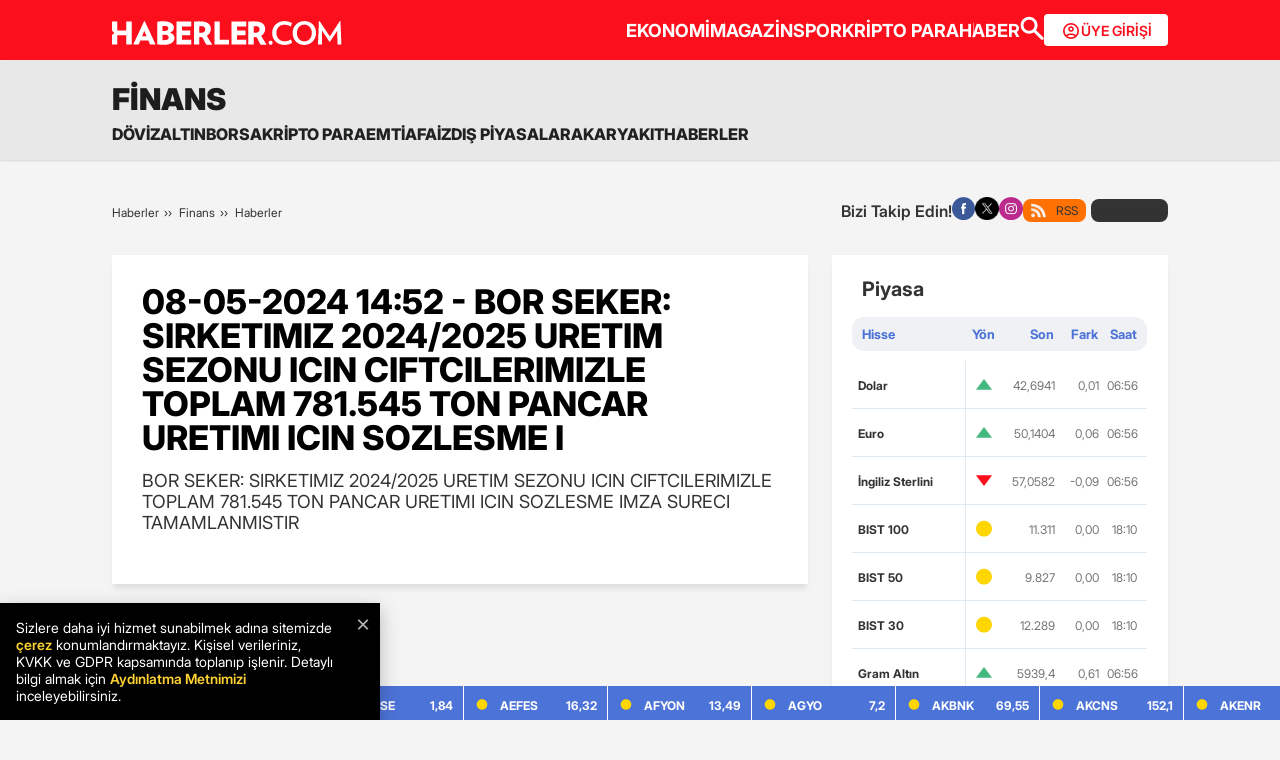

--- FILE ---
content_type: text/html; charset=utf-8
request_url: https://www.haberler.com/finans/1212224-araci-kurum-raporlari/
body_size: 28500
content:


<!doctype html>
<html lang="tr">
<head>
	<title>08-05-2024 14:52 - BOR SEKER: SIRKETIMIZ 20242025 URETIM SEZONU ICIN CIFTCILERIMIZLE TOPLAM 781.545 TON..</title>
	<meta name="description" content="BOR SEKER: SIRKETIMIZ 20242025 URETIM SEZONU ICIN CIFTCILERIMIZLE TOPLAM 781.545 TON PANCAR URETIMI ICIN SOZLESME IMZA SURECI TAMAMLANMISTIR" />
	<meta charset="UTF-8"/>
	<meta name="medium" content="News" />
	<meta name="robots" content="index, follow" />
	<meta name="google-site-verification" content="06-08-IfdsCn1dwX44dhlt9EvpGGt1g9tsBirxmFnW4" />
	<meta name="thumbnail_width" content="100" />
	<meta name="thumbnail_height" content="100" />
	<meta name="msapplication-starturl" content="www.haberler.com/finans/" />
	<meta http-equiv="X-UA-Compatible" content="IE=edge,chrome=" />
	<meta http-equiv="cache-control" content="no-cache" />
	<meta http-equiv="expires" content="-1" />
	<meta http-equiv="pragma" content="no-cache" />
	<meta http-equiv="charset" content="utf-8" />
	<meta property="og:title" content="08-05-2024 14:52 - BOR SEKER: SIRKETIMIZ 20242025 URETIM SEZONU.." />
	<meta property="og:description" content="BOR SEKER: SIRKETIMIZ 20242025 URETIM SEZONU ICIN CIFTCILERIMIZLE TOPLAM 781.545 TON PANCAR URETIMI ICIN SOZLESME IMZA SURECI TAMAMLANMISTIR" />
	<meta property="og:url" content="https://www.haberler.com/finans/1212224-araci-kurum-raporlari/" />
	<meta property="og:locale" content="tr" />
	<meta property="og:article:author" content="Haberler.com" />
	<meta name="twitter:creator" content="@Haberler" />
	<meta name="twitter:site" content="@Haberler" />
	<meta name="twitter:card" content="summary" />
	<link rel="shortcut icon" href="/finans/static/img/favicon.ico" type="image/x-icon" />
	<link rel="canonical" href="https://www.haberler.com/finans/1212224-araci-kurum-raporlari/" />
	<meta name="viewport" content="width=device-width, initial-scale=1.0, maximum-scale=1.0, user-scalable=no" /><meta name="google-site-verification" content="vkoQsvzE84QtwyGOnlhY7-6Th3_1uphR8KybgA9gnec" /><meta name="robots" content="max-image-preview:large" /><link rel="stylesheet" href="/finans/static/css/swiper.min.css?v=11" />
	<link rel="stylesheet" href="/finans/static/css/finance.min.css?v=639013774724937116">
	<link rel="stylesheet" href="/mstatic/assets/css/haber-box.css" /><link rel="stylesheet" href="/mstatic/assets/css/reklam-box.css" /><link rel="stylesheet" href="/mstatic/assets/css/helpers2.css" /><link rel="stylesheet" href="/mstatic/assets/css/yeni-general.css" /><link href="/finans/static/css/header-finance.min.css?v=7946135" rel="stylesheet" /><link href="/finans/static/css/finance-slider.css?v=3" rel="stylesheet" /><link rel="preload" href="/static/fonts/BarlowCondensed-Bold.woff2" as="font" type="font/woff2" crossorigin="anonymous" />
	
	
	<script src="/mstatic/assets/js/custom.js"></script>
	<script type="text/javascript" src="/finans/static/js/finance-slider.js"></script>
	<script type="text/javascript" src="/finans/static/js/jquery-3.3.1.min.js"></script>
	<script src="/finans/static/js/helper.js?v=639013774724937116"></script>
	<script src="/finans/static/js/comment.js?v=639013774724937116"></script>
	<script type="text/javascript">var scrw = screen.width;
        var cihaz_mobilmi = false;
        if (/ip(hone|od)|blackberry|android|windows (ce|phone)|symbian|avantgo|blazer|compal|elaine|fennec|hiptop|iemobile|iris|kindle|lge |maemo|midp|mmp|opera m(ob|in)i|palm( os)?|phone|p(ixi|re)\/|plucker|pocket|psp|symbian|treo/i.test(navigator.userAgent)) {
            cihaz_mobilmi = true;
        } </script>
	<script type="text/javascript">
		$(window).on("load", function (e) {
			$.ajax({
				url: "/finans/static/js/jquery.lazyload.js",
				dataType: "script",
				complete: function (data) {
					$(".lazyload").lazyload();
				}
			});
		});
		/*$(document).ready(function () {*/
			$(document).on("click", ".hbhdNavIcon", function () {
				if ($(this).hasClass("active")) {
					$(this).removeClass("active");
					$(".hbNavMenuScope").removeClass("active");
					//$("body").css({ "touch-action": "auto" });
				} else {
					$(this).addClass("active");
					$(".hbNavMenuScope").addClass("active");
					//$("body").css({ "touch-action": "none" });
				}
            })
           
			$(document).on("click", ".hbnmBg", function () {
				$(".hbhdNavIcon").removeClass("active");
				$(".hbNavMenuScope").removeClass("active");
			})
			$(document).on("click", ".ftClick", function () {
				ftThisParent = $(this).closest(".footerAccordion");
				if ($(this).hasClass("active")) {
					$(this).removeClass("active");
					$(ftThisParent).removeClass("active");
				} else {
					$(this).addClass("active");
					$(ftThisParent).addClass("active");
				}
			})

			$(document).on("click", ".hbhdSearch", function () {
				if (cihaz_mobilmi) {
					if ($(this).hasClass("active")) {
						$(this).removeClass("active");
						$(".hbGeneralSearch").removeClass("active");
					} else {
						$(this).addClass("active");
						$(".hbGeneralSearch").addClass("active");
					}
				}
			})

     
		/*})*/
    </script>
	<script type='text/javascript'>
		var gptadslots = [];
		var googletag = googletag || {};
		googletag.cmd = googletag.cmd || [];
		(function () {
			var gads = document.createElement('script');
			gads.async = true;
			gads.type = 'text/javascript';
			var useSSL = 'https:' == document.location.protocol;
			gads.src = (useSSL ? 'https:' : 'http:') + '//www.googletagservices.com/tag/js/gpt.js';
			var node = document.getElementsByTagName('script')[0];
			node.parentNode.insertBefore(gads, node);
		})();
	</script>
	<!-- Global site tag (gtag.js) - Google Analytics -->
	<script async src="https://www.googletagmanager.com/gtag/js?id=G-PZRYTCGDV6"></script>
	<script> 
		var referrer_url = document.referrer;
		window.dataLayer = window.dataLayer || [];
		function gtag() { dataLayer.push(arguments); }
		gtag('js', new Date());
		gtag('config', 'G-PZRYTCGDV6');
		gtag('event', 'send', { 'dimension1': 'Ekonomi' });
	</script>

	<!-- Google Tag Manager 15.07.2024-->
	<script>
		(function (w, d, s, l, i) {
        w[l] = w[l] || []; w[l].push({
            'gtm.start':
                new Date().getTime(), event: 'gtm.js'
        }); var f = d.getElementsByTagName(s)[0],
            j = d.createElement(s), dl = l != 'dataLayer' ? '&l=' + l : ''; j.async = true; j.src =
                'https://www.googletagmanager.com/gtm.js?id=' + i + dl; f.parentNode.insertBefore(j, f);
		})(window, document, 'script', 'dataLayer', 'GTM-KSKB5QB');
	</script>
	<!-- End Google Tag Manager -->

	
	<script type="application/ld+json"> 
        {
            "@context": "http://schema.org", "@type": "BreadcrumbList", "itemListElement":
            [
                { "@type": "ListItem", "position": 1, "item": { "@id": "https://www.haberler.com/", "name": "Haberler" } },
                { "@type": "ListItem", "position": 2, "item": { "@id": "https://www.haberler.com/finans/", "name": "Finans" } },
                { "@type": "ListItem", "position": 3, "item": { "@id": "https://www.haberler.com/finans/haberler/", "name": "Haberler" } }
            ]
        }
	</script>

	

	<script type="application/ld+json">
        {
            "@context": "https://schema.org",
            "@graph": [
             {
             "@type" : "Organization",
             "name":"Haberler",
             "image":"https://www.haberler.com/static/img/tasarim/haberler-logo.svg",
             "url":"https://www.haberler.com/",
             "logo":{
             "@type":"ImageObject",
             "url":"https://foto.haberler.com/genel/haberler-com-amp-logo.jpg",
             "width":480,
             "height":60
             },
             "sameAs":[
             "Haberler.com",
             "haberler.com",
             "haberler com",
             "haberlercom",
             "haberler-com",
             "https://tr.wikipedia.org/wiki/Haberler.com",
             "https://www.facebook.com/haberler",
             "https://twitter.com/haberler",
             "https://www.linkedin.com/company/haberler.com/",
             "https://instagram.com/haberlercom",
             "https://news.google.com/publications/CAAqBwgKMNm4nwkwwIlv",
             "https://g.page/www-haberler-com",
             "https://assistant.google.com/services/invoke/uid/000000e94a58e27a/alm/CgTzh-CxEgIQAQ==?hl=tr",
             "https://podcasts.google.com/feed/aHR0cHM6Ly9yc3MuaGFiZXJsZXIuY29tL3BvZGNhc3QuYXNweA==",
             "https://podcasts.apple.com/tr/podcast/haberler-com-podcast-haber-bultenleri/id1520555023",
             "https://g.page/www-haberler-com",
             "https://api.whatsapp.com/send/?phone=905495474951&text&app_absent=0",
             "https://open.spotify.com/show/7lNZfax380NS6noCicIpTr?si=fcEbMp33TOKVPox9TxWwSg",
             "https://rss.haberler.com/rss.asp",
             "https://www.tiktok.com/@haberlertiktokta",
             "https://t.me/s/haberlercomresmi",
             "https://www.dailymotion.com/haberler",
             "https://www.youtube.com/c/haberlercomresmi", 
             "https://apps.apple.com/tr/app/haberler-com/id339144085",
             "https://play.google.com/store/apps/details?id=tr.com.yenimedya.haberler",
             "https://appgallery.huawei.com/app/C101348841?appId=C101348841&source=appshare&subsource=C101348841"
             ],
             "potentialAction": {
             "@type": "SearchAction",
             "target": {
             "@type": "EntryPoint",
             "urlTemplate": "https://www.haberler.com/ara/?q={search_term_string}"
             },
             "query-input": "required name=search_term_string"
             },
             "contactPoint":[
             {
             "@type":"ContactPoint",
             "telephone":"+90-216-339-09-98",
             "contactType":"customer service",
             "contactOption":"TollFree",
             "areaServed":"TR"
             }
             ],
             "description":"Türkiye'nin en kapsamlı haber portalı: Haberler.com",
             "disambiguatingDescription":"Haber ve son dakika haberleri, güncel haberler, magazin, spor ve ekonomideki gelişmeler, yerel ve dünya haberleri Haberler.com'da.",
             "slogan":"Türkiye'nin en kapsamlı haber portalı: Haberler.com",
             "email":"info@haberler.com",
             "telephone":"+90 216 339 0998",
             "faxNumber":"+90 216 339 0958",
             "address":{
             "@type":"PostalAddress",
             "addressCountry":"TR",
             "addressLocality":"İstanbul",
             "addressRegion":"İstanbul",
             "postalCode":"34718",
             "streetAddress":"Koşuyolu Mah. Cenab Şahabettin Sk. No:26 Kadıköy / İstanbul"
             },
             "identifier":"https://www.haberler.com/",
             "foundingDate":"2006-11-01",
             "legalName": "Haberler.com",
             "knowsLanguage": "tr-TR",
             "location": "Koşuyolu Mah. Cenab Şahabettin Sk. No:26 Kadıköy / İstanbul / Türkiye",
             "publishingPrinciples": "https://www.haberler.com/haberler/yayin-ilkeleri/",
             "actionableFeedbackPolicy": "https://www.haberler.com/haberler/is-birligi/",
             "correctionsPolicy": "https://www.haberler.com/haberler/yayin-ilkeleri/",
             "diversityPolicy": "https://www.haberler.com/haberler/kunye/",
             "ethicsPolicy": "https://www.haberler.com/haberler/yayin-ilkeleri/",
             "knowsAbout": "https://www.haberler.com/haberler/hakkimizda/",
             "ownershipFundingInfo": "https://www.haberler.com/haberler/kunye/", 
             "unnamedSourcesPolicy": "https://www.haberler.com/haberler/is-birligi/"
             },
             {
             "@type": "WebSite",
             "url": "https://www.haberler.com/",
             "name": "Haberler",
             "description": "Haber ve son dakika haberleri, güncel haberler, magazin, spor ve ekonomideki gelişmeler, yerel ve dünya haberleri Haberler.com'da.",
             "image": {
             "@type": "ImageObject",
             "url": "https://foto.haberler.com/genel/haberler-com-amp-logo.jpg",
             "width": 480,
             "height": 60
             },
             "potentialAction": {
             "@type": "SearchAction",
             "target": {
             "@type": "EntryPoint",
             "urlTemplate": "https://www.haberler.com/ara/?q={search_term_string}"
             },
             "query-input": "required name=search_term_string"
             }
             },
             {
             "@context": "http://schema.org",
             "@type": "WebPage",
             "headline": "Haberler",
             "url": "https://www.haberler.com/",
             "keywords": ["type:front", "ssts:home"],
             "isAccessibleForFree": true,
             "isPartOf": {
             "@type": ["CreativeWork", "Product"],
             "name": "Haberler",
             "productID": "haberler.com:basic"
             },
             "publisher": {
             "@type": "Organization",
             "name": "Haberler",
             "logo": "https://foto.haberler.com/genel/haberler-com-amp-logo.jpg"
             }
             }
            ]
        }
	</script>
	<script type="text/javascript">
		function unfade(element) {
			var op = 0.1;  // initial opacity
			var timer = setInterval(function () {
				if (op >= 1) {
					clearInterval(timer);
				}
				element.style.opacity = op;
				element.style.filter = 'alpha(opacity=' + op * 100 + ")";
				op += op * 0.1;
			}, 10);
		}
	</script>
</head>
<body>
	<script>rich_ad("interstitial");</script>
	<div class="hbGeneralScope">
		
					

<link rel="stylesheet" type="text/css" href="/mstatic/assets/css/new-header.css?v=2" />


<script type="text/javascript">
    var isMobileOrTablet = window.matchMedia("(min-width: 1025px)");
    var isMobile = window.matchMedia("(max-width: 1024px)");
    function applyPadding(mediaQuery) {
        if (mediaQuery.matches) {
            var headerLength = "1";
            if (headerLength == 2) {
                document.body.style.paddingTop = "212px";
            } else {
                document.body.style.paddingTop = "190px";
            }
        }
    }
    function applyMobileHeaderPadding(mediaQuery) {
        if (mediaQuery.matches) {
            var headerLength = "1";
            if (headerLength == 1) {
                document.body.style.paddingTop = "126px";
            }
            else if (headerLength == 2) {
                document.body.style.paddingTop = "170px";
            }
            else {
                document.body.style.paddingTop = "82px";
            }
        } 
    }
    applyPadding(isMobileOrTablet);

    isMobileOrTablet.addListener(applyPadding);


    applyMobileHeaderPadding(isMobile);

    isMobile.addListener(applyMobileHeaderPadding);
</script>
<header>
    <div class="top-section">
        <div class="red-container">
            <div class="logo-w mt-5">
                <a href="/" id="genel-basliklar" target="_self">
                    <img src="/mstatic/assets/img/headericons/haberler_white.svg" width="230" height="24" loading="eager" fetchpriority="high"
                        alt="Haberler" />
                </a>
            </div>
            <nav class="menu-w">
                <ul class="top-menu">
                    <li><a href="/ekonomi/" class="menu-item" data-target="ekonomi-container">EKONOMİ</a></li>
                    <li><a href="/magazin/">MAGAZİN</a></li>
                    <li><a href="/spor/" class="menu-item" data-target="spor-container">SPOR</a></li>
                    <li><a href="/kripto-para/" class="menu-item" data-target="kripto-container">KRİPTO PARA</a></li>
                    <li><a href="/" class="menu-item" data-target="genel-basliklar-container">HABER</a></li>
                </ul>
                <div class="search-container hidden">
                    <button id="search-toggle-button" class="search-input-button cursor-pointer">
                        <img src="/mstatic/assets/img/headericons/search_new.svg" alt="Haberler.com" loading="eager" fetchpriority="high" width="24" height="24" />
                    </button>
                    <div class="search-desktop-container">
                        <form name="searchform01" id="searchform" action="/ara/" method="get">
                            <div id="search-bar-desktop" class="search-bar-desktop">
                                <span name="hbSubmit">
                                    <svg xmlns="http://www.w3.org/2000/svg" width="24" height="24" viewBox="0 0 24 24" fill="none">
                                        <path d="M18.4188 20.1876L12.5438 14.3376C12.0605 14.7209 11.4897 15.0209 10.8313 15.2376C10.173 15.4543 9.46051 15.5626 8.69385 15.5626C6.77718 15.5626 5.15218 14.8959 3.81885 13.5626C2.48551 12.2293 1.81885 10.6209 1.81885 8.7376C1.81885 6.85426 2.48551 5.24593 3.81885 3.9126C5.15218 2.57926 6.76885 1.9126 8.66885 1.9126C10.5522 1.9126 12.1563 2.57926 13.4813 3.9126C14.8063 5.24593 15.4688 6.85426 15.4688 8.7376C15.4688 9.4876 15.3647 10.1834 15.1563 10.8251C14.948 11.4668 14.6355 12.0709 14.2188 12.6376L20.1438 18.5126C20.3772 18.7459 20.4938 19.0251 20.4938 19.3501C20.4938 19.6751 20.3688 19.9543 20.1188 20.1876C19.8855 20.4376 19.6022 20.5626 19.2688 20.5626C18.9355 20.5626 18.6522 20.4376 18.4188 20.1876ZM8.66885 13.2126C9.91885 13.2126 10.973 12.7751 11.8313 11.9001C12.6897 11.0251 13.1188 9.97093 13.1188 8.7376C13.1188 7.4876 12.6897 6.42926 11.8313 5.5626C10.973 4.69593 9.91885 4.2626 8.66885 4.2626C7.41885 4.2626 6.35635 4.69593 5.48135 5.5626C4.60635 6.42926 4.16885 7.4876 4.16885 8.7376C4.16885 9.97093 4.60635 11.0251 5.48135 11.9001C6.35635 12.7751 7.41885 13.2126 8.66885 13.2126Z" fill="#888888"></path>
                                    </svg>
                                </span>
                                <input type="text" class="search-input" placeholder="Haber ara" name="q" id="txtHeaderSearch"
                                    autocomplete="off" onkeydown="javascript: aramaKeyKontrol(event);" onclick="javascript: aramaAutoCYukJs();">
                                <button class="mobile-search-button cursor-pointer" type="submit" name="hbSubmit" id="hbSubmit">Ara</button>
                            </div>
                        </form>
                        <a id="searchCloseButton" class="search-close">
                            <img src="/mstatic/assets/img/headericons/mobile-search-close.svg" alt="Search" width="16" height="16">
                        </a>
                    </div>
                </div>
                <div>
                    <a class="member-login-button cursor-pointer" title="Üye Girişi" href="https://portal.haberler.com/Login/?refererUrl=https://www.haberler.com/">
                        <span class="icon mt-2">
                            <svg fill="none" height="20" viewBox="0 0 21 20" width="21" xmlns="http://www.w3.org/2000/svg">
                                <mask height="20" id="mask0_2243_4129" maskUnits="userSpaceOnUse" style="mask-type: alpha" width="21" x="0" y="0">
                                    <rect fill="#D9D9D9" height="20" width="20" x="0.5" />
                                </mask><g mask="url(#mask0_2243_4129)"><path d="M5.37508 14.2498C6.08341 13.7082 6.87508 13.2811 7.75008 12.9686C8.62508 12.6561 9.54175 12.4998 10.5001 12.4998C11.4584 12.4998 12.3751 12.6561 13.2501 12.9686C14.1251 13.2811 14.9167 13.7082 15.6251 14.2498C16.1112 13.6804 16.4897 13.0346 16.7605 12.3123C17.0313 11.5901 17.1667 10.8193 17.1667 9.99984C17.1667 8.15262 16.5174 6.5797 15.2188 5.28109C13.9202 3.98248 12.3473 3.33317 10.5001 3.33317C8.65286 3.33317 7.07994 3.98248 5.78133 5.28109C4.48272 6.5797 3.83341 8.15262 3.83341 9.99984C3.83341 10.8193 3.96883 11.5901 4.23966 12.3123C4.5105 13.0346 4.88897 13.6804 5.37508 14.2498ZM10.5001 10.8332C9.68064 10.8332 8.98967 10.5519 8.42717 9.98942C7.86467 9.42692 7.58341 8.73595 7.58341 7.9165C7.58341 7.09706 7.86467 6.40609 8.42717 5.84359C8.98967 5.28109 9.68064 4.99984 10.5001 4.99984C11.3195 4.99984 12.0105 5.28109 12.573 5.84359C13.1355 6.40609 13.4167 7.09706 13.4167 7.9165C13.4167 8.73595 13.1355 9.42692 12.573 9.98942C12.0105 10.5519 11.3195 10.8332 10.5001 10.8332ZM10.5001 18.3332C9.3473 18.3332 8.26397 18.1144 7.25008 17.6769C6.23619 17.2394 5.35425 16.6457 4.60425 15.8957C3.85425 15.1457 3.2605 14.2637 2.823 13.2498C2.3855 12.2359 2.16675 11.1526 2.16675 9.99984C2.16675 8.84706 2.3855 7.76373 2.823 6.74984C3.2605 5.73595 3.85425 4.854 4.60425 4.104C5.35425 3.354 6.23619 2.76025 7.25008 2.32275C8.26397 1.88525 9.3473 1.6665 10.5001 1.6665C11.6529 1.6665 12.7362 1.88525 13.7501 2.32275C14.764 2.76025 15.6459 3.354 16.3959 4.104C17.1459 4.854 17.7397 5.73595 18.1772 6.74984C18.6147 7.76373 18.8334 8.84706 18.8334 9.99984C18.8334 11.1526 18.6147 12.2359 18.1772 13.2498C17.7397 14.2637 17.1459 15.1457 16.3959 15.8957C15.6459 16.6457 14.764 17.2394 13.7501 17.6769C12.7362 18.1144 11.6529 18.3332 10.5001 18.3332ZM10.5001 16.6665C11.2362 16.6665 11.9306 16.5589 12.5834 16.3436C13.2362 16.1283 13.8334 15.8193 14.3751 15.4165C13.8334 15.0137 13.2362 14.7047 12.5834 14.4894C11.9306 14.2741 11.2362 14.1665 10.5001 14.1665C9.76397 14.1665 9.06953 14.2741 8.41675 14.4894C7.76397 14.7047 7.16675 15.0137 6.62508 15.4165C7.16675 15.8193 7.76397 16.1283 8.41675 16.3436C9.06953 16.5589 9.76397 16.6665 10.5001 16.6665ZM10.5001 9.1665C10.8612 9.1665 11.1598 9.04845 11.3959 8.81234C11.632 8.57623 11.7501 8.27762 11.7501 7.9165C11.7501 7.55539 11.632 7.25678 11.3959 7.02067C11.1598 6.78456 10.8612 6.6665 10.5001 6.6665C10.139 6.6665 9.84036 6.78456 9.60425 7.02067C9.36814 7.25678 9.25008 7.55539 9.25008 7.9165C9.25008 8.27762 9.36814 8.57623 9.60425 8.81234C9.84036 9.04845 10.139 9.1665 10.5001 9.1665Z" fill="#FB0D1B" /></g></svg>
                        </span>
                        ÜYE GİRİŞİ
                    </a>
                </div>
                
            </nav>
        </div>
    </div>
    
    <div class="bottom-section h-100px">
       
    
        <div id="light-container" class="menu-container bottom-header py-12">
            <h1><a class="mb-12 text-dark font-30px font-boldest" href="/finans/">FİNANS</a></h1>
            <nav>
                <ul class="header-menu gap-28 mb-12">
                    <li><a class="font-bolder" href="/finans/doviz/">DÖVİZ</a></li>
                    <li><a class="font-bolder" href="/finans/altin/">ALTIN</a></li>
                    <li><a class="font-bolder" href="/finans/borsa/">BORSA</a></li>
                    <li><a class="font-bolder" href="/finans/kripto-paralar/">KRİPTO PARA</a></li>
                    <li><a class="font-bolder" href="/finans/emtia/">EMTİA</a></li>
                    <li><a class="font-bolder" href="/finans/faiz/tahvil-bono-oranlari/">FAİZ</a></li>
                    <li><a class="font-bolder" href="/finans/dis-piyasalar/">DIŞ PİYASALAR</a></li>
                    <li><a class="font-bolder" href="/finans/akaryakit/">AKARYAKIT</a></li>
                    <li><a class="font-bolder" href="/finans/haberler/">HABERLER</a></li>
                </ul>
                
            </nav>
        </div>
    </div>


    <nav class="hb-mobile-header">
        <div id="mobile-header" class="nav-menu">
            <a id="mobile-menu-toggle" href="#" aria-label="Menu">
                <img src="/mstatic/assets/img/headericons/hamburger.svg" width="26" height="26" loading="lazy" alt="Haberler" />
            </a>
            <a href="/" class="logo">
                <img src="/mstatic/assets/img/headericons/haberler_white.svg" width="159" height="17" loading="lazy" alt="Haberler" />
            </a>
            <a id="mobile-search-button" href="#">
                <img src="/mstatic/assets/img/headericons/mobil-search.svg" width="24" height="24" loading="lazy" alt="Haberler" />
            </a>
        </div>
        <div id="search-container" class="search-container hidden">
    <a id="searchCloseBtnMobile" class="search-close cursor-pointer"><img src="/mstatic/assets/img/headericons/mobile-search-close.svg" alt="Search" width="24" height="24"/></a>
    <div class="search-input">
        <span name="hbSubmit" id="hbSubmit" class="icon">
            <svg xmlns="http://www.w3.org/2000/svg" width="24" height="24" viewBox="0 0 24 24" fill="none">
                <path d="M18.4188 20.1876L12.5438 14.3376C12.0605 14.7209 11.4897 15.0209 10.8313 15.2376C10.173 15.4543 9.46051 15.5626 8.69385 15.5626C6.77718 15.5626 5.15218 14.8959 3.81885 13.5626C2.48551 12.2293 1.81885 10.6209 1.81885 8.7376C1.81885 6.85426 2.48551 5.24593 3.81885 3.9126C5.15218 2.57926 6.76885 1.9126 8.66885 1.9126C10.5522 1.9126 12.1563 2.57926 13.4813 3.9126C14.8063 5.24593 15.4688 6.85426 15.4688 8.7376C15.4688 9.4876 15.3647 10.1834 15.1563 10.8251C14.948 11.4668 14.6355 12.0709 14.2188 12.6376L20.1438 18.5126C20.3772 18.7459 20.4938 19.0251 20.4938 19.3501C20.4938 19.6751 20.3688 19.9543 20.1188 20.1876C19.8855 20.4376 19.6022 20.5626 19.2688 20.5626C18.9355 20.5626 18.6522 20.4376 18.4188 20.1876ZM8.66885 13.2126C9.91885 13.2126 10.973 12.7751 11.8313 11.9001C12.6897 11.0251 13.1188 9.97093 13.1188 8.7376C13.1188 7.4876 12.6897 6.42926 11.8313 5.5626C10.973 4.69593 9.91885 4.2626 8.66885 4.2626C7.41885 4.2626 6.35635 4.69593 5.48135 5.5626C4.60635 6.42926 4.16885 7.4876 4.16885 8.7376C4.16885 9.97093 4.60635 11.0251 5.48135 11.9001C6.35635 12.7751 7.41885 13.2126 8.66885 13.2126Z" fill="#888888" />
            </svg></span>
        <input type="search" name="hbSubmit" id="hbSearch" placeholder="Haber ara..." autocomplete="off" class="mobile-search">
    </div>
</div>
        <div id="mobile-menu">
            <ul class="sidebar-menu">
                <li>
                    <a href="/" title="Haberler">
                        <img src="/mstatic/assets/img/headericons/haberler.svg" loading="lazy" width="20" height="20" alt="Haberler" />
                        Anasayfa
                    </a>
                </li>
                <li>
                    <a href="/son-dakika/" title="Son Dakika, Son Dakika Haberleri, Son Dakika Haber">
                        <img src="/mstatic/assets/img/headericons/campaign.svg" loading="lazy" width="20" height="20" alt="Son Dakika" />
                        Son Dakika
                    </a>
                </li>
                <li>
                    <a href="/guncel/" title="Güncel Haberler">
                        <img src="/mstatic/assets/img/headericons/globe.svg" loading="lazy" width="20" height="20" alt="Güncel" />
                        Güncel
                    </a>
                </li>
                <li>
                    <a href="/ekonomi/" title="Ekonomi Haberleri">
                        <img src="/mstatic/assets/img/headericons/account_balance.svg" loading="lazy" width="20" height="20" alt="Ekonomi" />
                        Ekonomi
                    </a>
                </li>
                <li>
                    <a href="/magazin/" title="Magazin Haberleri - Magazin Haber - Haberler">
                        <img src="/mstatic/assets/img/headericons/hotel_class.svg" loading="lazy" width="20" height="20" alt="Magazin" />
                        Magazin
                    </a>
                </li>
                <li>
                    <a href="/spor/" title="Spor Haberleri - Spor Haber - Haberler">
                        <img src="/mstatic/assets/img/headericons/sports_and_outdoors.svg" loading="lazy" width="20" height="20" alt="Spor" />
                        Spor
                    </a>
                </li>
                <li class="kripto">
                    <a href="/kripto-para/" title="Kripto Haberleri">
                        <img src="/mstatic/assets/img/headericons/Kripto.svg" loading="lazy" width="20" height="20" alt="Kripto" />
                        Kripto
                    </a>
                </li>
                <li>
                    <a href="/dunya/" title="Dünya Haberleri">
                        <img src="/mstatic/assets/img/headericons/globe_location_pin.svg" loading="lazy" width="20" height="20" alt="Dünya" />
                        Dünya
                    </a>
                </li>
                <li>
                    <a href="/saglik/" title="Sağlık Haberleri">
                        <img src="/mstatic/assets/img/headericons/bookmark_heart.svg" loading="lazy" width="20" height="20" alt="Sağlık" />
                        Sağlık
                    </a>
                </li>
                <li>
                    <a href="/3-sayfa/" title="3. Sayfa Haberleri">
                        <img src="/mstatic/assets/img/headericons/crisis_alert.svg" loading="lazy" width="20" height="20" alt="3. Sayfa" />
                        3. Sayfa
                    </a>
                </li>
                <li>
                    <a href="/resmi-ilan/" title="Resmi İlan Haberleri">
                        <img src="/mstatic/assets/img/headericons/auto_awesome_motion.svg" loading="lazy" width="20" height="20" alt="Resmi İlanlar" />
                        Resmi İlanlar
                    </a>
                </li>
                <li>
                    <a href="/finans/" title="Altın Fiyatları, Döviz Kuru, Canlı Borsa ve Kripto Para Borsası">
                        <img src="/mstatic/assets/img/headericons/bar_chart_4_bars.svg" loading="lazy" width="20" height="20" alt="Finans" />
                        Finans
                    </a>
                </li>
                <li>
                    <a href="/" title="Haberler">
                        <img src="/mstatic/assets/img/headericons/haberler.svg" loading="lazy" width="20" height="20" alt="Haberler" />
                        Haber
                    </a>
                </li>
                <li>
                    <a href="/gunun-mansetleri/" title="Manşetler">
                        <img src="/mstatic/assets/img/headericons/breaking_news.svg" loading="lazy" width="20" height="20" alt="Manşetler" />
                        Manşetler
                    </a>
                </li>
                <li>
                    <a href="/yerel-haberler/" title="Yerel Haberler">
                        <img src="/mstatic/assets/img/headericons/ads_click.svg" loading="lazy" width="20" height="20" alt="Yerel Haberler" />
                        Yerel Haberler
                    </a>
                </li>
                <li>
                    <a href="/belediye-haberleri/" title="Belediye Haberleri">
                        <img src="/mstatic/assets/img/headericons/boat_railway.svg" loading="lazy" width="20" height="20" alt="Belediye Haberleri" />
                        Belediyeler
                    </a>
                </li>
                <li>
                    <a href="/yazarlar/" title="Haberler.com Yazarları">
                        <img src="/mstatic/assets/img/headericons/border_color.svg" loading="lazy" width="20" height="20" alt="Yazarlar" />
                        Yazarlar
                    </a>
                </li>
                <li>
                    <a href="/secim/" title="Seçim, Seçim Sonuçları, Seçim Sonuçları 2023">
                        <img src="/mstatic/assets/img/headericons/how_to_vote.svg" loading="lazy" width="20" height="20" alt="Seçim" />
                        Seçim Sonuçları
                    </a>
                </li>
                <li>
                    <a href="/hava-durumu/" title="Hava Durumu - Haftalık Hava Durumu">
                        <img src="/mstatic/assets/img/headericons/partly_cloudy_day.svg" loading="lazy" width="20" height="20" alt="Hava Durumu" />
                        Hava Durumu
                    </a>
                </li>
                <li>
                    <a href="/gamegar/" title="Gamegar Haberleri - Gamegar Haber">
                        <img src="/mstatic/assets/img/headericons/joystick.svg" loading="lazy" width="20" height="20" alt="E-spor" />
                        Gamegar
                    </a>
                </li>
                <li>
                    <a href="/teknoloji/" title="Teknoloji Haberleri">
                        <img src="/mstatic/assets/img/headericons/power_settings_circle.svg" loading="lazy" width="20" height="20" alt="Teknoloji" />
                        Teknoloji
                    </a>
                </li>
                <li>
                    <a href="/tumu/" title="Haberler.com Tüm Sayfalar">
                        <img src="/mstatic/assets/img/headericons/apps.svg" loading="lazy" width="20" height="20" alt="Haberler" />
                        Tümü
                    </a>
                </li>

                <li>
                    <a rel="nofollow noopener" href="https://wa.me/905433298827" class="text-green" title="Haberler.com Whatsapp Hattı" target="_blank">
                        <img src="/mstatic/assets/img/headericons/whatsapp.svg" loading="lazy" width="20" height="20" alt="Haberler" />
                        WhatsApp: 0543 329 88 27
                    </a>
                </li>
                <li>
                    <a href="https://portal.haberler.com/Login/?" title="Üye Giriş" class="text-red">
                        <img src="/mstatic/assets/img/headericons/account_circle.svg" loading="lazy" width="20" height="20" alt="Haberler" />
                        Üye Ol/Giriş Yap
                    </a>
                </li>
                <li>
                    <a href="/haberler/ulasim/" title="İletişim Bilgileri">
                        <img src="/mstatic/assets/img/headericons/alternate_email.svg" loading="lazy" width="20" height="20" alt="Haberler" />
                        İletişim Bilgileri
                    </a>
                </li>
                <li>
                    <a href="/haberler/hakkimizda/" title="Hakkımızda">
                        <img src="/mstatic/assets/img/headericons/business_center.svg" loading="lazy" width="20" height="20" alt="Haberler" />
                        Hakkımızda
                    </a>
                </li>
                <li>
                    <a href="/haberler/gizlilik-politikasi/" title="Yasal Bilgiler">
                        <img src="/mstatic/assets/img/headericons/local_police.svg" loading="lazy" width="20" height="20" alt="Haberler" />
                        Yasal Bilgiler
                    </a>
                </li>
            </ul>
            <div class="social-logo">
                <a href="https://www.facebook.com/haberler" title="Haberler.com Facebook">
                    <img src="/mstatic/assets/img/headericons/Facebook.svg" loading="lazy" width="48" height="48" alt="Haberler" /></a>
                <a href="https://twitter.com/haberler" title="Haberler.com Twitter">
                    <img src="/mstatic/assets/img/headericons/X.svg" loading="lazy" width="48" height="48" alt="Haberler" /></a>
                <a href="https://instagram.com/haberlercom" title="Haberler.com Instagram">
                    <img src="/mstatic/assets/img/headericons/instagram.svg" loading="lazy" width="48" height="48" alt="Haberler" /></a>
                <a href="https://www.youtube.com/c/haberlercomresmi" title="Haberler.com Youtube">
                    <img src="/mstatic/assets/img/headericons/Youtube_new.svg" loading="lazy" width="48" height="48" alt="Haberler" /></a>
            </div>
            
        </div>

        <div class="mobile-menu-container" id="menu-container">

            <div class="mobile-menu-items" data-category="finans">
                <a href="/finans/">FİNANS</a>
                <a href="/finans/doviz/">DÖVİZ</a>
                <a href="/finans/altin/">ALTIN</a>
                <a href="/finans/borsa/">BORSA</a>
                <a href="/finans/kripto-paralar/">KRİPTO PARA</a>
                <a href="/finans/emtia/">EMTİA</a>
                <a href="/finans/faiz/tahvil-bono-oranlari/">FAİZ</a>
                <a href="/finans/dis-piyasalar/">DIŞ PİYASALAR</a>
                <a href="/finans/akaryakit/">AKARYAKIT</a>
                <a href="/finans/haberler/">HABERLER</a>
                <a href="/ekonomi/">EKONOMİ</a>
            </div>

        </div>
        <div class="overlay"></div>
    </nav>
</header>



<script>
        document.querySelector("#hbSubmit").onclick = function () {
            Search();
    };
        document.querySelector("#hbSearch").addEventListener("keypress", function (event) {
        if (event.keyCode == 13) {
            event.preventDefault();
        Search();
        }
    });
        function Search() {
        if (document.querySelector('#hbSearch').value.trim() == "" || document.querySelector('#hbSearch').value.trim() == null || document.querySelector('#hbSearch').value.trim() == undefined)
        return false;
        else
        window.location = "/ara/?q=" + document.querySelector('#hbSearch').value.trim();
    }

    var aElements = document.querySelectorAll(".mobile .hbContainer .hbFinanceTopBar a");

    var currentPageURL = window.location;

    aElements.forEach(function (a) {

        a.addEventListener("click", function () {
            aElements.forEach(function (link) {
                link.parentElement.classList.remove("active");
            });

            this.parentElement.classList.add("active");

        });

        if (a.href.split("/")[4] === currentPageURL.href.split("/")[4]) {
            a.parentElement.classList.add("active");
        }

    });

    if (window.innerWidth <= 768) {
        document.querySelector('.hbFinanceTopBar .active').scrollIntoView(false);

    }
</script>

			
		
		
	<div class="hbRow topBar">
		<div class="hbContainer">
			<div class="col100 boxStyle boxRadius hbdpScope hbFinanceTopBar miniscroll">
				<span><a href="/finans/haberler/">Haberler</a></span>
				<span><a href="/finans/haberler/sondakika/">Son Dakika</a></span>
				<span><a href="/finans/haberler/gundem/">Gündem</a></span>
				<span><a href="/finans/haberler/piyasa/">Piyasa</a></span>
				<span><a href="/finans/haberler/memur/">Memur</a></span>
				<span><a href="/finans/haberler/kobi/">KOBİ</a></span>
				<span><a href="/finans/haberler/turizm/">Turizm</a></span>
				<span><a href="/finans/haberler/enerji/">Enerji</a></span>
				<span><a href="/finans/haberler/sirkethaberleri/">Şirket Haberleri</a></span>
				<span><a href="/finans/haberler/araci-kurum-raporlari/">Aracı Kurum Raporları</a></span>
				<span><a href="/finans/haberler/kap-aciklamalari/">KAP</a></span>
			</div>
		</div>
	</div>

		
		<div class="hbMain stickyNo">
			
	<main class="hbContainer">
		<div class="hbBreadCrumb">
			<div class="col100 hbbcScope">
				<div class="hbbcLeft">
					<span class="hbbcText">
						<a href="https://www.haberler.com/" title="Haber, Son Dakika"><span>Haberler</span></a>
					</span>
					<span class="hbbcArrow">&rsaquo;&rsaquo;</span>
					<span class="hbbcText">
						<a href="https://www.haberler.com/finans/" title="Haber, Finans Haberleri"><span>Finans</span></a>
					</span>
					<span class="hbbcArrow">&rsaquo;&rsaquo;</span>
					<span class="hbbcText">
						<a href="https://www.haberler.com/finans/haberler/" title="Haberler"><span>Haberler</span></a>
					</span>
				</div>
				<div class="hbbcRight">
					<div class="hbbcFollowMe">
						<span class="hbbcFollowMeText">Bizi Takip Edin!</span>
					</div>
					<div class="hbbcSocialIcon">
						<a href="https://www.facebook.com/Haberler" rel="nofollow" target="_blank" title="Facebook">
							<img src="/finans/static/img/facebookIcon.png" width="23" height="23" alt="Haberler.com Facebook Sayfası" /></a>
					</div>
					<div class="hbbcSocialIcon">
						<a href="https://twitter.com/Haberler" rel="nofollow" target="_blank" title="Twitter">
							<img src="/finans/static/img/twitterIcon.png" width="24" height="23" alt="Haberler.com Twitter Sayfası" /></a>
					</div>
					<div class="hbbcSocialIcon">
						<a href="https://www.instagram.com/haberlercom/" rel="nofollow" target="_blank" title="Haberler.com Instagram Sayfası">
							<img src="/finans/static/img/instagramIcon.png" width="24" height="23" alt="Haberler.com Instagram Sayfası" /></a>
					</div>
					<div class="hbbcRssAndAddWebsiteScope">
						<img src="/finans/static/img/rss.png" width="15" height="15">
						<span class="hbbcRss"><a href="https://rss.haberler.com/rsskonu.asp?konu=finans">RSS</a></span>
					</div>
					<div class="hbbcRssAndAddWebsiteScope hbbcAddWebsiteBg">
						<span class="hbbcAddWebsiteText"><a href="https://www.haberler.com/webmasters/?sayfa=konu&amp;konu=finans">Sitene Ekle</a></span>
					</div>
				</div>
			</div>
		</div>
		<div class="hbtextDetailPage hbRow hbNewsBox hbNewsBoxHead hbContainer hbBoxScope vStyle hbIndex">
			<div class="col66 col60-md col100-xs">
				
				

<div class="col100 boxStyle boxRadius hbtextDetailPage">
    <div class="hbtdpTextDetailScope">
        <div class="hbFinanceGeneralTitles">
            <h1>08-05-2024 14:52 - BOR SEKER: SIRKETIMIZ 2024/2025 URETIM SEZONU ICIN CIFTCILERIMIZLE TOPLAM 781.545 TON PANCAR URETIMI ICIN SOZLESME I</h1>
        </div>
        <div class="hbtdpAuthorDetailsTextScope">
            BOR SEKER: SIRKETIMIZ 2024/2025 URETIM SEZONU ICIN CIFTCILERIMIZLE TOPLAM 781.545 TON PANCAR URETIMI ICIN SOZLESME IMZA SURECI TAMAMLANMISTIR<br/><br/>
        </div>
    </div>
</div>

				
			</div>
			<div class="col33 col40-md col100-xs colSidebar">
				<div class="col100 boxStyle hbFinanceSidebar mb12">
					

<div class="col100 hbFinanceSidebar">
    <div class="financeTableTitle">
        <span class="financeTableTitleText">Piyasa</span>
    </div>
    <div class="hbTableContent piyasa">
        <table width="100%">
            <thead>
                <tr>
                    <th width="38%" align="left">Hisse</th>
                    <th width="12%">Yön</th>
                    <th width="20%">Son</th>
                    <th width="15%">Fark</th>
                    <th width="15%">Saat</th>
                </tr>
            </thead>
            <tbody>
                <tr>
                    <td width="38%" align="left"><a href="/finans/doviz/susd/" title="Dolar">Dolar</a></td>
                    <td width="12%">
                        <img src="/finans/static/img/Up.svg" width="24" height="24" alt="Dolar"></td>
                    <td width="20%">42,6941</td>
                    <td width="15%">0,01</td>
                    <td width="15%">06:56</td>
                </tr>
                <tr>
                    <td width="38%" align="left"><a href="/finans/doviz/seuro/" title="Euro">Euro</a></td>
                    <td width="12%">
                        <img src="/finans/static/img/Up.svg" width="24" height="24" alt="Euro">
                    </td>
                    <td width="20%">50,1404</td>
                    <td width="15%">0,06</td>
                    <td width="15%">06:56</td>
                </tr>
                <tr>
                    <td width="38%" align="left"><a href="/finans/doviz/sgbp/" title="İngiliz Sterlini">İngiliz Sterlini</a></td>
                    <td width="12%">
                        <img src="/finans/static/img/Down.svg" width="24" height="24" alt="İngiliz Sterlini"></td>
                    <td width="20%">57,0582</td>
                    <td width="15%">-0,09</td>
                    <td width="15%">06:56</td>
                </tr>
                <tr>
                    <td width="38%" align="left"><a href="/finans/borsa/xu100-endeksi/" title="BIST 100">BIST 100</a></td>
                    <td width="12%">
                        <img src="/finans/static/img/Center.svg" width="24" height="24" alt="BIST 100">
                    </td>
                    <td width="20%">11.311</td>
                    <td width="15%">0,00</td>
                    <td width="15%">18:10</td>
                </tr>
                <tr>
                    <td width="38%" align="left"><a href="/finans/borsa/xu050-endeksi/" title="BIST 50">BIST 50</a></td>
                    <td width="12%">
                        <img src="/finans/static/img/Center.svg" width="24" height="24" alt="BIST 50">
                    </td>
                    <td width="20%">9.827</td>
                    <td width="15%">0,00</td>
                    <td width="15%">18:10</td>
                </tr>
                <tr>
                    <td width="38%" align="left"><a href="/finans/borsa/xu050-endeksi/" title="BIST 30">BIST 30</a></td>
                    <td width="12%">
                        <img src="/finans/static/img/Center.svg" width="24" height="24" alt="BIST 30">
                    </td>
                    <td width="20%">12.289</td>
                    <td width="15%">0,00</td>
                    <td width="15%">18:10</td>
                </tr>
                <tr>
                    <td width="38%" align="left"><a href="/finans/altin/sgld/" title="Gram Altın">Gram Altın</a></td>
                    <td width="12%">
                        <img src="/finans/static/img/Up.svg" width="24" height="24" alt="Gram Altın"></td>
                    <td width="20%">5939,4</td>
                    <td width="15%">0,61</td>
                    <td width="15%">06:56</td>
                </tr>
                <tr>
                    <td width="38%" align="left"><a href="/finans/altin/sgldc/" title="Çeyrek Altın">Çeyrek Altın</a></td>
                    <td width="12%">
                        <img src="/finans/static/img/Up.svg" width="24" height="24" alt="Çeyrek Altın"></td>
                    <td width="20%">9494</td>
                    <td width="15%">0,67</td>
                    <td width="15%">06:56</td>
                </tr>
                <tr>
                    <td width="38%" align="left"><a href="/finans/altin/sgldy/" title="Yarım Altın">Yarım Altın</a></td>
                    <td width="12%">
                        <img src="/finans/static/img/Up.svg" width="24" height="24" alt="Yarım Altın"></td>
                    <td width="20%">18989</td>
                    <td width="15%">0,67</td>
                    <td width="15%">06:56</td>
                </tr>
                <tr>
                    <td width="38%" align="left"><a href="/finans/altin/scum/" title="Cumhuriyet Altını">Cumhuriyet A.</a></td>
                    <td width="12%">
                        <img src="/finans/static/img/Up.svg" width="24" height="24" alt="Cumhuriyet Altını"></td>
                    <td width="20%">39311</td>
                    <td width="15%">2,06</td>
                    <td width="15%">13:00</td>
                </tr>
            </tbody>
        </table>
    </div>
</div>

				</div>
				<div class="col100 hbFinanceSidebar my12">
					

<script type="text/javascript">
    $(function () {
        $('#altinTLmiktar').keydown(function (e) {
            if (e.shiftKey || e.ctrlKey || e.altKey) {
                e.preventDefault();
            } else {
                var key = e.keyCode;
                if (!((key == 8) || (key == 46) || (key >= 35 && key <= 40) || (key >= 48 && key <= 57) || (key >= 96 && key <= 105))) {
                    e.preventDefault();
                }
            }
        });
        $('#altinSonuc').keydown(function (e) {
            if (e.shiftKey || e.ctrlKey || e.altKey) {
                e.preventDefault();
            } else {
                var key = e.keyCode;
                if (!((key == 8) || (key == 46) || (key >= 35 && key <= 40) || (key >= 48 && key <= 57) || (key >= 96 && key <= 105))) {
                    e.preventDefault();
                }
            }
        });
    });
    var altinCevirici = {
            gram:{alis:5928.136,satis:5931.669},ceyrek:{alis:9490.868,satis:9728.14},tam:{alis:37963.47,satis:38793.92},yarim:{alis:18981.74,satis:19456.28}
        };
    var carpan1 = 0;
    $(document).ready(function () {
        $("#altinTLmiktar").keyup(function () {
            altinDegiskenleriGuncelle();
            altinCevir();
        });
        $("#altinSonuc").keyup(function () {
            altinDegiskenleriGuncelle();
            altinCevir2();
        });
        $("#altinAS").change(function () {
            altinDegiskenleriGuncelle();
            altinCevir();
        });
        $("#altinTur").change(function () {
            altinDegiskenleriGuncelle();
            altinCevir();
        });
    });
    function altinCevir() {
        var sonuc = ($("#altinTLmiktar").val() / carpan1).toFixed(4);
        $("#altinSonuc").val(sonuc)
    };
    function altinCevir2() {
        var sonuc = ($("#altinSonuc").val() * carpan1).toFixed(4);
        $("#altinTLmiktar").val(sonuc)
    };
    function altinDegiskenleriGuncelle() {
        if ($("#altinAS").val() == "alis") {
            switch ($("#altinTur").val()) {
                case "Ceyrek": carpan1 = altinCevirici.ceyrek.alis; break;
                case "Gram": carpan1 = altinCevirici.gram.alis; break;
                case "Tam": carpan1 = altinCevirici.tam.alis; break;
                case "Yarim": carpan1 = altinCevirici.yarim.alis; break;
            }
        } else if ($("#altinAS").val() == "satis") {
            switch ($("#altinTur").val()) {
                case "Ceyrek": carpan1 = altinCevirici.ceyrek.satis; break;
                case "Gram": carpan1 = altinCevirici.gram.satis; break;
                case "Tam": carpan1 = altinCevirici.tam.satis; break;
                case "Yarim": carpan1 = altinCevirici.yarim.satis; break;
            }
        }
    }
    function data_change(field) {
        var check = true;
        var value = field.value;

        for (var i = 0; i < field.value.length; ++i) {

            var new_key = value.charAt(i);

            if (((new_key < "0") || (new_key > "9")) && !(new_key == "")) {
                check = false;
                break;
            }
        }
        if (!check) {
            field.style.backgroundColor = "red";
        } else {
            field.style.backgroundColor = "white";
        }
    }
</script>

<div class="col100 boxStyle boxRadius hbFinanceSidebar">
    <div class="financeTableTitle">
        <span class="financeTableTitleText">Altın Çevirici</span>
    </div>
    <div class="csCurrencyGoldTranslation">
        <div class="csColLeft">
            Türü
        </div>
        <div class="csColRight">
            TL Miktarı
        </div>
    </div>
    <div class="csCurrencyGoldTranslation">
        <div class="csColLeft">
            <div class="dropDownFinancePage">
                <select id="altinAS" class="dropDownFinance">
                    <option value="satis">Satış</option>
                    <option value="alis">Alış</option>
                </select>
            </div>
        </div>
        <div class="csColRight">
            <input type="text" id="altinTLmiktar" onkeyup="data_change(this);" value="">
        </div>
    </div>

    <div class="csCurrencyGoldTranslation">
        <div class="csColLeft">
            Altın Türü
        </div>
        <div class="csColRight">
        </div>
    </div>
    <div class="csCurrencyGoldTranslation">
        <div class="csColLeft">
            <div class="dropDownFinancePage">
                <select id="altinTur" class="dropDownFinance">
                    <option value="Ceyrek">Çeyrek</option>
                    <option value="Yarim">Yarım</option>
                    <option value="Tam">Tam</option>
                    <option value="Gram">Gram</option>
                </select>
            </div>
        </div>
        <div class="csColRight">
            <input type="text" id="altinSonuc" value="">
        </div>
    </div>

    <div class="financeTableFooter">
        <span class="financeTableFooterText pL10"><a href="/finans/altin/altin-hesapla/">Altın Hesapla</a></span>
    </div>
</div>

				</div>
				<div class="col100 hbFinanceSidebar mt12">
					

<script src="/finans/static/js/dovizcevirici.js?v=1"></script>
<div class="col100 boxStyle boxRadius hbFinanceSidebar">
    <div class="financeTableTitle">
        <span class="financeTableTitleText">Döviz Çevirici</span>
    </div>
    <div class="csCurrencyGoldTranslation">
        <div class="csColLeft">
            <span>Türk Lirası</span>
        </div>
        <div class="csColRight">
            <input type="text" value="" name="cvrc" id="tr">
        </div>
    </div>
    <div class="csCurrencyGoldTranslation">
        <div class="csColLeft">
            <span>Amerikan Doları</span>
        </div>
        <div class="csColRight">
            <input type="text" value="" name="cvrc" id="USDTRY">
        </div>
    </div>
    <div class="csCurrencyGoldTranslation">
        <div class="csColLeft">
            <span>Euro</span>
        </div>
        <div class="csColRight">
            <input type="text" value="" name="cvrc" id="EURTRY">
        </div>
    </div>
    <div class="csCurrencyGoldTranslation">
        <div class="csColLeft">
            <span>İsviçre Frangı</span>
        </div>
        <div class="csColRight">
            <input type="text" value="" name="cvrc" id="SCHF">
        </div>
    </div>
    <div class="csCurrencyGoldTranslation">
        <div class="csColLeft">
            <span>Yen</span>
        </div>
        <div class="csColRight">
            <input type="text" value="" name="cvrc" id="SJPY">
        </div>
    </div>
    <div class="csCurrencyGoldTranslation">
        <div class="csColLeft">
            <span>İngiliz Sterlini</span>
        </div>
        <div class="csColRight">
            <input type="text" value="" name="cvrc" id="SGBP">
        </div>
    </div>
    <div class="financeTableFooter">
        <span class="financeTableFooterTextPs">Serbest piyasa verileri kullanılarak hesaplanmaktadır.</span>
        <span class="financeTableFooterText pL10"><a href="/finans/doviz/">Tüm Değerler</a></span>
    </div>
</div>

<script type="text/javascript">
    var dovizcevirici = [
       { 'Currency': 'EURTRY', 'CurrencyName_tr': 'Euro', 'Buy': '50.14084', 'Sell': '50.16414' },{ 'Currency': 'USDTRY', 'CurrencyName_tr': 'ABD Doları', 'Buy': '42.6941', 'Sell': '42.7041' },{ 'Currency': 'SCHF', 'CurrencyName_tr': 'İsviçre Frangı', 'Buy': '53.4366', 'Sell': '53.7044' },{ 'Currency': 'SGBP', 'CurrencyName_tr': 'İngiliz Sterlini', 'Buy': '56.8305', 'Sell': '57.1154' },{ 'Currency': 'SJPY', 'CurrencyName_tr': '100 Japon Yeni', 'Buy': '0.2737', 'Sell': '0.2751' },{ 'Currency': 'SSAR', 'CurrencyName_tr': 'Saudi Riyali', 'Buy': '11.3395', 'Sell': '11.3964' },
    ];
    jQuery('input:text[name=cvrc]').bind('keyup', function () {
        cevir(jQuery(this).val(), jQuery(this).attr('id'));
    });
</script>
				</div>
			</div>
		</div>
	</main>

		</div>
		<div class="hbRow hbContentFooter mt-md-0">
			<div class="hbContainer">
				<div class="col100 boxStyle boxRadius">
					<div class="hbContentFooterScope">
						<span class="hbContentFooter">BİST endeksleri, haberler, Kapalıçarşı, uluslararası parite verileri eşanlı olarak verilmektedir. BİST isim ve logosu "Koruma Marka Belgesi" altında korunmakta olup izinsiz kullanılamaz,
                            iktibas edilemez, değiştirilemez. BİST ismi altında açıklanan tüm bilgilerin telif hakları tamamen BİST’e ait olup, tekrar yayınlanamaz.
							<br>
							<br>
							<strong>SPK’nın 22 Nisan 2002 tarihli Resmi Gazete’de yayımlanan tebliği uyarınca yayımlanması istenen uyarı;</strong><br>
							"Burada yer alan yatırım bilgi, yorum ve tavsiyeleri yatırım danışmanlığı kapsamında değildir. Yatırım danışmanlığı hizmeti, aracı kurumlar, portföy yönetim şirketleri,
                            mevduat kabul etmeyen bankalar ile müşteri arasında imzalanacak yatırım danışmanlığı sözleşmesi çerçevesinde sunulmaktadır. Burada yer alan yorum ve tavsiyeler, yorum ve tavsiyede bulunanların
                            kişisel görüşlerine dayanmaktadır. Bu görüşler, mali durumunuz ile risk ve getiri tercihlerinize uygun olmayabilir. Bu nedenle, sadece burada yer alan bilgilere dayanılarak yatırım kararı verilmesi, beklentilerinize uygun sonuçlar doğurmayabilir"
						</span>
					</div>
				</div>
			</div>
		</div>
		

<link rel="stylesheet" type="text/css" href="/mstatic/assets/css/footer.css?v=3" />

<footer class="p-md-16">
    <div class="hbRowWr hbFooterNewsText">
        <div class="hbInRowWr boxStyle crypto-note" style="margin-top: 16px;">
            <div class="hbftntContent">
                <span class="hbftntLink">
                    <p style="margin-bottom: 16px;"
                        class="hbftntLinkA"
                        title="<strong>Önemli Uyarı: Bu haberler yatırım tavsiyesi niteliği taşımaz. Kripto para piyasaları yüksek risk içermektedir ve yatırımlarınızın değer kaybetme olasılığı vardır. Yatırım kararlarınızı alırken kendi araştırmanızı yapmanızı ve gerekirse bir finans danışmanına başvurmanızı öneririz. </strong>">
                        <strong>Önemli Uyarı:</strong> Bu haberler yatırım tavsiyesi niteliği taşımaz. Kripto para piyasaları yüksek risk içermektedir ve yatırımlarınızın değer kaybetme olasılığı vardır. Yatırım kararlarınızı alırken kendi araştırmanızı
yapmanızı ve gerekirse bir finans danışmanına başvurmanızı öneririz.
                    </p>
                </span>
                <span class="hbftntLink">
                    <p
                        class="hbftntLinkA"
                        title="<strong>SPK’nın 22 Nisan 2002 tarihli Resmi Gazete’de yayımlanan tebliği uyarınca yayımlanması istenen uyarı; </strong>">
                        "Burada yer alan yatırım bilgi, yorum ve tavsiyeleri yatırım danışmanlığı kapsamında değildir. Yatırım danışmanlığı hizmeti, aracı kurumlar, portföy yönetim şirketleri, mevduat kabul etmeyen bankalar ile müşteri arasında imzalanacak yatırım danışmanlığı sözleşmesi çerçevesinde sunulmaktadır. Burada yer alan yorum ve tavsiyeler, yorum ve tavsiyede bulunanların kişisel görüşlerine dayanmaktadır. Bu görüşler, mali durumunuz ile risk ve getiri tercihlerinize uygun olmayabilir. Bu nedenle, sadece burada yer alan bilgilere dayanılarak yatırım kararı verilmesi, beklentilerinize uygun sonuçlar doğurmayabilir"
                                       
                    </p>
                </span>
            </div>
        </div>
    </div>
    <div class="mobile-about">
        <a href="/" title="Haberler.com"><img src="/mstatic/assets/img/logo_footer.svg" alt="Haberler.com" width="132" height="14" loading="lazy"/></a>
        <p>© Copyright 2025 Tüm Hakları Gizlidir.</p>
    </div>

    <div class="footer-container">
        <div class="footer-section about">
            <a href="/" title="Haberler.com"><img src="/mstatic/assets/img/logo_footer.svg" alt="Haberler.com" width="200" height="20" loading="lazy"/></a>
            <p>© Copyright 2025 Tüm Hakları Gizlidir.</p>
            <ul class="about-list">
                <li><a href="/haberler/hakkimizda/" title="Haberler.com Hakkımızda">Hakkımızda</a></li>
                <li><a href="/haberler/is-birligi/" title="Haberler.com İşbirliği">Reklam</a></li>
                <li><a href="/haberler/ulasim/" title="Haberler.com İletişim">İletişim</a></li>
                <li><a href="/haberler/kunye/" title="Haberler.com Künye">Künye</a></li>
                <li><a href="/haberler/yayin-ilkeleri/" title="Haberler.com Yayın İlkeleri">Yayın İlkeleri</a></li>


            </ul>
        </div>
        <div class="section-seperator"></div>
        <div class="footer-section">
            <div class="news-detail-container">
                <div class="news-item">
                    <a href="/">Haberler</a>
                    <ul>
                        <li><a href="/ekonomi/" title="Ekonomi Haberleri - Ekonomi Haber - Haberler">Ekonomi</a></li>
                        <li><a href="/spor/" title="Spor Haberleri">Spor</a></li>
                        <li><a href="/magazin/" title="Magazin Haberleri - Magazin Haber - Haberler">Magazin</a></li>
                        <li><a href="/son-dakika/" title="Son Dakika Haberleri">Son Dakika</a></li>
                        <li><a href="/kripto/" title="Kripto Haberleri">Kripto</a></li>
                        <li><a href="/3-sayfa/" title="3. Sayfa Haberleri">3.Sayfa</a></li>
                        <li><a href="/dunya/" title="Dünya Haberleri">Dünya</a></li>
                    </ul>
                </div>
                <div class="news-item">
                    <a href="/son-dakika/">Son Dakika</a>
                    <ul>
                        <li><a href="/saglik/" title="Sağlık Haberleri">Sağlık</a></li>
                        <li><a href="/teknoloji/" title="Teknoloji Haberleri">Teknoloji</a></li>
                        <li><a href="/finans/" title="Finans Haberleri">Finans</a></li>
                        <li><a href="/turizm/" title="Turizm">Turizm</a></li>
                        <li><a href="/yazarlar/" title="Haberler.com Yazarları">Yazarlar</a></li>
                        <li><a href="/yerel-haberler/" title="Yerel Haberler">Yerel Haberler</a></li>

                    </ul>
                </div>

                <div class="news-item">
                    <a href="/">Haberler.com </a>
                    <ul>
                        <li><a title="Hava Durumu" href="/hava-durumu/">Hava Durumu</a></li>
                        <li><a title="Namaz Vakitleri" href="/namaz-vakitleri/">Namaz Vakitleri</a></li>
                        
                        <li><a title="Seçim, Seçim Sonuçları" href="https://www.haberler.com/secim/">Seçim Sonuçları</a></li>
                        <li><a title="Şans, Şans Oyunları" href="https://www.haberler.com/sans-oyunlari/">Şans Oyunları</a></li>
                        <li><a title="Rüya, Rüya Tabirleri" href="https://www.haberler.com/ruya-tabirleri/">Rüya Tabirleri</a></li>
                        <li><a title="Lezzet - Yemek Tarifleri" href="/yemek-tarifi/">Yemek Tarifleri</a></li>

                    </ul>
                </div>

                <div class="news-item">
                    <a href="/haberler/hakkimizda/">Kurumsal</a>
                    <ul>
                        <li><a href="/haberler/kullanim-sartlari/" title="Haberler.com Kullanım Şartları">Kullanım Şartları</a></li>
                        <li><a href="/haberler/gizlilik-politikasi/" title="Haberler.com Gizlilik Politikası">Gizlilik Politikası</a></li>
                        <li><a href="/haberler/cerez-politikasi/" title="Haberler.com Çerez Politikası">Çerez Politikası</a></li>
                        <li><a href="/haberler/veri-politikasi/" title="Haberler.com Kişisel Verilerin Korunması">Kişisel Verilerin Korunması</a></li>
                         <li><a href="/static/kisisel-veri-sahibi-basvuru-formu.pdf" title="Veri Sahibi Başvuru Formu">Veri Sahibi Başvuru Formu</a></li>
                        <li><a href="/webmasters/" title="Haberler.com Webmaster">Webmaster</a></li>
                        <li><a href="/haberler/mobil-uygulamalar/" title="Haberler Mobil Uygulamalar">Mobil Uygulamalar</a></li>
                        <li><a href="/webmasters/?sayfa=xml" title="Haberler RSS">RSS</a></li>
                        <li><a href="/webmasters/" title="Haberler.com Sitene Ekle">Sitene Ekle</a></li>
                    </ul>
                </div>

            </div>
        </div>
        <div class="section-seperator"></div>
        <div class="footer-section">
            <div class="follow-container">
                <div class="follow-items">
                    <h2>BİZİ TAKİP EDİN</h2>
                    <div class="icon">
                        <a href="https://news.google.com/publications/CAAqBwgKMNm4nwkwwIlv" title="Haberler.com Google News">
                            <img src="/mstatic/assets/img/footer-icon/google-news.svg" width="32" height="32" alt="Haberler.com Google News" loading="lazy"></a>
                        <a href="https://www.facebook.com/Haberler" title="Haberler.com Facebook">
                            <img src="/mstatic/assets/img/footer-icon/facebook.svg" width="32" height="32" alt="Haberler.com Facebook" loading="lazy"></a>
                        <a href="https://twitter.com/haberler" title="Haberler.com Twitter">
                            <img src="/mstatic/assets/img/footer-icon/twitter.svg" width="32" height="32" alt="Haberler.com Twitter" loading="lazy"></a>
                        <a href="https://instagram.com/haberlercom" title="Haberler.com Instagram">
                            <img src="/mstatic/assets/img/footer-icon/instagram.svg" width="32" height="32" alt="Haberler.com Instagram" loading="lazy"></a>
                        <a href="https://www.linkedin.com/company/haberler.com/" title="Haberler.com Linkedin">
                            <img src="/mstatic/assets/img/footer-icon/linkedin.svg" width="32" height="32" alt="Haberler.com Linkedin" loading="lazy"></a>
                        <a href="https://wa.me/905433298827" title="Haberler.com Whatsapp">
                            <img src="/mstatic/assets/img/footer-icon/whatsapp.svg" width="32" height="32" alt="Haberler.com Whatsapp" loading="lazy"></a>
                        <a href="https://open.spotify.com/show/7lNZfax380NS6noCicIpTr?si=fcEbMp33TOKVPox9TxWwSg" title="Haberler.com Spotify Podcast">
                            <img src="/mstatic/assets/img/footer-icon/spotify.svg" width="32" height="32" alt="Haberler.com Spotify Podcast" loading="lazy"></a>
                    </div>
                    <div class="icon">
                        <a href="https://rss.haberler.com/rss.asp" title="Haberler.com RSS">
                            <img src="/mstatic/assets/img/footer-icon/rss.svg" width="32" height="32" alt="Haberler.com RSS" loading="lazy"></a>
                        <a href="https://tr.wikipedia.org/wiki/Haberler.com" title="Haberler.com Wikipedia">
                            <img src="/mstatic/assets/img/footer-icon/wiki.svg" width="32" height="32" alt="Haberler.com Wikipedia" loading="lazy"></a>
                        <a href="https://www.youtube.com/c/haberlercomresmi" title="Haberler.com Youtube">
                            <img src="/mstatic/assets/img/footer-icon/youtube.svg" width="32" height="32" alt="Haberler.com Youtube" loading="lazy"></a>
                        <a href="https://www.tiktok.com/@haberlercom" title="Haberler.com Tiktok">
                            <img src="/mstatic/assets/img/footer-icon/tiktok.svg" width="32" height="32" alt="Haberler.com Tiktok" loading="lazy"></a>
                        <a href="https://t.me/s/haberlercomresmi" title="Haberler.com Telegram">
                            <img src="/mstatic/assets/img/footer-icon/telegram.svg" width="32" height="32" alt="Haberler.com Telegram" loading="lazy"></a>
                        <a href="https://www.dailymotion.com/haberler" title="Haberler.com Dailymotion">
                            <img src="/mstatic/assets/img/footer-icon/dailymotion.svg" width="32" height="32" alt="Haberler.com Dailymotion" loading="lazy"></a>
                    </div>

                </div>


                <div class="mobile-seperator"></div>
                <div class="follow-items">
                    <h2>UYGULAMAMIZI İNDİRİN</h2>
                    <div class="app">
                        <a href="https://apps.apple.com/tr/app/haberler-com/id339144085" title="Haberler.com Ios Uygulaması">
                            <img src="/mstatic/assets/img/footer-icon/app-store.svg" alt="Haberler.com Ios Uygulaması" width="97" height="30" loading="lazy"></a>
                        <a href="https://play.google.com/store/apps/details?id=tr.com.yenimedya.haberler" title="Haberler.com Android Uygulaması">
                            <img src="/mstatic/assets/img/footer-icon/google-play.svg" alt="Haberler.com Android Uygulaması" width="97" height="30" loading="lazy"></a>
                        <a href="https://appgallery.cloud.huawei.com/marketshare/app/C101348841" title="Haberler.com Huawei Uygulaması">
                            <img src="/mstatic/assets/img/footer-icon/app-galery.svg" alt="Haberler.com Huawei Uygulaması" width="97" height="30" loading="lazy"></a>
                    </div>
                    <p>
                        Haberler.com: Türkiye’nin en kapsamlı haber sitesi. Son dakika haberleri ve en güncel
                        gelişmeler Haberler.com’da.
                    </p>
                </div>
            </div>

        </div>
        <div class="mobile-seperator"></div>
        <div class="footer-menu-container">
            <p class="footer-text">Finans Haber - Finans Haberleri - Haberler</p>
            <div class="footer-menu">
                <a href="/" class="footer-menu-item">Haber</a>
                <div class="separator"></div>
                <a href="/son-dakika/" class="footer-menu-item">Son Dakika</a>
                <div class="separator"></div>
                <a href="/" class="footer-menu-item">Haberler</a>
            </div>
        </div>
    </div>
    <!--YT FOOTER -->
    <div class="hbftTerms">
        
        <a class="hata-bildir" href="https://www.yenimedya.com.tr/tickets/?site=haberler&amp;referrer=https://www.haberler.com/finans/1212224-araci-kurum-raporlari/" target="_blank" title="Hata Bildir" rel="external nofollow">[Hata Bildir]</a>

        15.12.2025 06:57:13
    </div>
</footer>


		
<div class="scrollingFinanceScope">
    <div class="sabit hbExchangeScope">
        <div class="hbExchange">
            <div class="hbexCol"><a target="_blank" href="/finans/doviz/usdtry/" title="42,69"><span class="hbexTitle">Dolar</span><span class="hbexStatus up">42,69</span></a></div>
            <div class="hbexCol"><a target="_blank" href="/finans/doviz/eurtry/" title="50,14"><span class="hbexTitle">Euro</span><span class="hbexStatus up">50,14</span></a></div>
            <div class="hbexCol"><a target="_blank" href="/finans/altin/sgld/" title="5939,4"><span class="hbexTitle">Altın</span><span class="hbexStatus up">5939,4</span></a></div>
        </div>
    </div>
    <div class="scrollingDivScope">
        <div class="scrollingDiv">
            
                    <div class="scrollingDivItem">
                        <a href="/finans/borsa/acsel/" title="ACISELSAN ACIPAYAM SELULOZ SANAYI VE TICARET A.S.">
                            <img src="/finans/static/img/Center.svg" alt="ACSEL" width="16" height="16">
                            <span class="scrollText">ACSEL</span>
                            <span class="scrollText scrollRight">103,6</span>
                        </a>
                    </div>
                
                    <div class="scrollingDivItem">
                        <a href="/finans/borsa/adel/" title="ADEL KALEMCILIK">
                            <img src="/finans/static/img/Center.svg" alt="ADEL" width="16" height="16">
                            <span class="scrollText">ADEL</span>
                            <span class="scrollText scrollRight">31,32</span>
                        </a>
                    </div>
                
                    <div class="scrollingDivItem">
                        <a href="/finans/borsa/adese/" title="ADESE ALISVERIS TICARET">
                            <img src="/finans/static/img/Center.svg" alt="ADESE" width="16" height="16">
                            <span class="scrollText">ADESE</span>
                            <span class="scrollText scrollRight">1,84</span>
                        </a>
                    </div>
                
                    <div class="scrollingDivItem">
                        <a href="/finans/borsa/aefes/" title="ANADOLU EFES">
                            <img src="/finans/static/img/Center.svg" alt="AEFES" width="16" height="16">
                            <span class="scrollText">AEFES</span>
                            <span class="scrollText scrollRight">16,32</span>
                        </a>
                    </div>
                
                    <div class="scrollingDivItem">
                        <a href="/finans/borsa/afyon/" title="AFYON CIMENTO">
                            <img src="/finans/static/img/Center.svg" alt="AFYON" width="16" height="16">
                            <span class="scrollText">AFYON</span>
                            <span class="scrollText scrollRight">13,49</span>
                        </a>
                    </div>
                
                    <div class="scrollingDivItem">
                        <a href="/finans/borsa/agyo/" title="ATAKULE GMYO">
                            <img src="/finans/static/img/Center.svg" alt="AGYO" width="16" height="16">
                            <span class="scrollText">AGYO</span>
                            <span class="scrollText scrollRight">7,2</span>
                        </a>
                    </div>
                
                    <div class="scrollingDivItem">
                        <a href="/finans/borsa/akbnk/" title="AKBANK">
                            <img src="/finans/static/img/Center.svg" alt="AKBNK" width="16" height="16">
                            <span class="scrollText">AKBNK</span>
                            <span class="scrollText scrollRight">69,55</span>
                        </a>
                    </div>
                
                    <div class="scrollingDivItem">
                        <a href="/finans/borsa/akcns/" title="AKCANSA">
                            <img src="/finans/static/img/Center.svg" alt="AKCNS" width="16" height="16">
                            <span class="scrollText">AKCNS</span>
                            <span class="scrollText scrollRight">152,1</span>
                        </a>
                    </div>
                
                    <div class="scrollingDivItem">
                        <a href="/finans/borsa/akenr/" title="AK ENERJI">
                            <img src="/finans/static/img/Center.svg" alt="AKENR" width="16" height="16">
                            <span class="scrollText">AKENR</span>
                            <span class="scrollText scrollRight">12,32</span>
                        </a>
                    </div>
                
                    <div class="scrollingDivItem">
                        <a href="/finans/borsa/akfgy/" title="AKFEN GMYO">
                            <img src="/finans/static/img/Center.svg" alt="AKFGY" width="16" height="16">
                            <span class="scrollText">AKFGY</span>
                            <span class="scrollText scrollRight">2,76</span>
                        </a>
                    </div>
                
                    <div class="scrollingDivItem">
                        <a href="/finans/borsa/akgrt/" title="AKSIGORTA">
                            <img src="/finans/static/img/Center.svg" alt="AKGRT" width="16" height="16">
                            <span class="scrollText">AKGRT</span>
                            <span class="scrollText scrollRight">7,22</span>
                        </a>
                    </div>
                
                    <div class="scrollingDivItem">
                        <a href="/finans/borsa/akguv/" title="AKDENIZ GUVENLIK HIZMETLERI">
                            <img src="/finans/static/img/Center.svg" alt="AKGUV" width="16" height="16">
                            <span class="scrollText">AKGUV</span>
                            <span class="scrollText scrollRight">2,87</span>
                        </a>
                    </div>
                
                    <div class="scrollingDivItem">
                        <a href="/finans/borsa/akmgy/" title="AKMERKEZ GMYO">
                            <img src="/finans/static/img/Center.svg" alt="AKMGY" width="16" height="16">
                            <span class="scrollText">AKMGY</span>
                            <span class="scrollText scrollRight">202,6</span>
                        </a>
                    </div>
                
                    <div class="scrollingDivItem">
                        <a href="/finans/borsa/akpaz/" title="AKYUREK TUKETIM URUNLERI PAZARLAMA">
                            <img src="/finans/static/img/Center.svg" alt="AKPAZ" width="16" height="16">
                            <span class="scrollText">AKPAZ</span>
                            <span class="scrollText scrollRight">0,15</span>
                        </a>
                    </div>
                
                    <div class="scrollingDivItem">
                        <a href="/finans/borsa/aksa/" title="AKSA">
                            <img src="/finans/static/img/Center.svg" alt="AKSA" width="16" height="16">
                            <span class="scrollText">AKSA</span>
                            <span class="scrollText scrollRight">10,08</span>
                        </a>
                    </div>
                
                    <div class="scrollingDivItem">
                        <a href="/finans/borsa/aksel/" title="AKSEL ENERJI YAT HOL">
                            <img src="/finans/static/img/Center.svg" alt="AKSEL" width="16" height="16">
                            <span class="scrollText">AKSEL</span>
                            <span class="scrollText scrollRight">0,55</span>
                        </a>
                    </div>
                
                    <div class="scrollingDivItem">
                        <a href="/finans/borsa/aksen/" title="AKSA ENERJI">
                            <img src="/finans/static/img/Center.svg" alt="AKSEN" width="16" height="16">
                            <span class="scrollText">AKSEN</span>
                            <span class="scrollText scrollRight">60,95</span>
                        </a>
                    </div>
                
                    <div class="scrollingDivItem">
                        <a href="/finans/borsa/aksgy/" title="AKIS GAYRIMENKUL YAT. ORT.">
                            <img src="/finans/static/img/Center.svg" alt="AKSGY" width="16" height="16">
                            <span class="scrollText">AKSGY</span>
                            <span class="scrollText scrollRight">7,5</span>
                        </a>
                    </div>
                
                    <div class="scrollingDivItem">
                        <a href="/finans/borsa/aksue/" title="AKSU ENERJI">
                            <img src="/finans/static/img/Center.svg" alt="AKSUE" width="16" height="16">
                            <span class="scrollText">AKSUE</span>
                            <span class="scrollText scrollRight">17,79</span>
                        </a>
                    </div>
                
                    <div class="scrollingDivItem">
                        <a href="/finans/borsa/alark/" title="ALARKO HOLDING">
                            <img src="/finans/static/img/Center.svg" alt="ALARK" width="16" height="16">
                            <span class="scrollText">ALARK</span>
                            <span class="scrollText scrollRight">97,35</span>
                        </a>
                    </div>
                
                    <div class="scrollingDivItem">
                        <a href="/finans/borsa/albrk/" title="ALBARAKA TURK">
                            <img src="/finans/static/img/Center.svg" alt="ALBRK" width="16" height="16">
                            <span class="scrollText">ALBRK</span>
                            <span class="scrollText scrollRight">8,24</span>
                        </a>
                    </div>
                
                    <div class="scrollingDivItem">
                        <a href="/finans/borsa/alcar/" title="ALARKO CARRIER">
                            <img src="/finans/static/img/Center.svg" alt="ALCAR" width="16" height="16">
                            <span class="scrollText">ALCAR</span>
                            <span class="scrollText scrollRight">882</span>
                        </a>
                    </div>
                
                    <div class="scrollingDivItem">
                        <a href="/finans/borsa/alctl/" title="ALCATEL LUCENT TELETAS">
                            <img src="/finans/static/img/Center.svg" alt="ALCTL" width="16" height="16">
                            <span class="scrollText">ALCTL</span>
                            <span class="scrollText scrollRight">106,3</span>
                        </a>
                    </div>
                
                    <div class="scrollingDivItem">
                        <a href="/finans/borsa/algyo/" title="ALARKO GMYO">
                            <img src="/finans/static/img/Center.svg" alt="ALGYO" width="16" height="16">
                            <span class="scrollText">ALGYO</span>
                            <span class="scrollText scrollRight">28,7</span>
                        </a>
                    </div>
                
                    <div class="scrollingDivItem">
                        <a href="/finans/borsa/alka/" title="ALKIM KAGIT">
                            <img src="/finans/static/img/Center.svg" alt="ALKA" width="16" height="16">
                            <span class="scrollText">ALKA</span>
                            <span class="scrollText scrollRight">10,12</span>
                        </a>
                    </div>
                
                    <div class="scrollingDivItem">
                        <a href="/finans/borsa/alkım/" title="ALKIM KIMYA">
                            <img src="/finans/static/img/Center.svg" alt="ALKIM" width="16" height="16">
                            <span class="scrollText">ALKIM</span>
                            <span class="scrollText scrollRight">16,99</span>
                        </a>
                    </div>
                
                    <div class="scrollingDivItem">
                        <a href="/finans/borsa/alyag/" title="ALTINYAG">
                            <img src="/finans/static/img/Center.svg" alt="ALYAG" width="16" height="16">
                            <span class="scrollText">ALYAG</span>
                            <span class="scrollText scrollRight">12,76</span>
                        </a>
                    </div>
                
                    <div class="scrollingDivItem">
                        <a href="/finans/borsa/anele/" title="ANEL ELEKTRIK">
                            <img src="/finans/static/img/Center.svg" alt="ANELE" width="16" height="16">
                            <span class="scrollText">ANELE</span>
                            <span class="scrollText scrollRight">16,11</span>
                        </a>
                    </div>
                
                    <div class="scrollingDivItem">
                        <a href="/finans/borsa/anelt/" title="ANEL TELEKOM">
                            <img src="/finans/static/img/Center.svg" alt="ANELT" width="16" height="16">
                            <span class="scrollText">ANELT</span>
                            <span class="scrollText scrollRight">0,44</span>
                        </a>
                    </div>
                
                    <div class="scrollingDivItem">
                        <a href="/finans/borsa/anhyt/" title="ANADOLU HAYAT EMEK.">
                            <img src="/finans/static/img/Center.svg" alt="ANHYT" width="16" height="16">
                            <span class="scrollText">ANHYT</span>
                            <span class="scrollText scrollRight">103,2</span>
                        </a>
                    </div>
                
                    <div class="scrollingDivItem">
                        <a href="/finans/borsa/ansa/" title="ANSA YATIRIM HOLDING">
                            <img src="/finans/static/img/Center.svg" alt="ANSA" width="16" height="16">
                            <span class="scrollText">ANSA</span>
                            <span class="scrollText scrollRight">38,52</span>
                        </a>
                    </div>
                
                    <div class="scrollingDivItem">
                        <a href="/finans/borsa/ansgr/" title="ANADOLU SIGORTA">
                            <img src="/finans/static/img/Center.svg" alt="ANSGR" width="16" height="16">
                            <span class="scrollText">ANSGR</span>
                            <span class="scrollText scrollRight">23,86</span>
                        </a>
                    </div>
                
                    <div class="scrollingDivItem">
                        <a href="/finans/borsa/arbul/" title="ARBUL ENTEGRE TEKSTIL">
                            <img src="/finans/static/img/Center.svg" alt="ARBUL" width="16" height="16">
                            <span class="scrollText">ARBUL</span>
                            <span class="scrollText scrollRight">0,4</span>
                        </a>
                    </div>
                
                    <div class="scrollingDivItem">
                        <a href="/finans/borsa/arclk/" title="ARCELIK">
                            <img src="/finans/static/img/Center.svg" alt="ARCLK" width="16" height="16">
                            <span class="scrollText">ARCLK</span>
                            <span class="scrollText scrollRight">109,3</span>
                        </a>
                    </div>
                
                    <div class="scrollingDivItem">
                        <a href="/finans/borsa/arena/" title="ARENA BILGISAYAR">
                            <img src="/finans/static/img/Center.svg" alt="ARENA" width="16" height="16">
                            <span class="scrollText">ARENA</span>
                            <span class="scrollText scrollRight">28,6</span>
                        </a>
                    </div>
                
                    <div class="scrollingDivItem">
                        <a href="/finans/borsa/armda/" title="ARMADA BILGISAYAR">
                            <img src="/finans/static/img/Center.svg" alt="ARMDA" width="16" height="16">
                            <span class="scrollText">ARMDA</span>
                            <span class="scrollText scrollRight">407</span>
                        </a>
                    </div>
                
                    <div class="scrollingDivItem">
                        <a href="/finans/borsa/arsan/" title="ARSAN TEKSTIL">
                            <img src="/finans/static/img/Center.svg" alt="ARSAN" width="16" height="16">
                            <span class="scrollText">ARSAN</span>
                            <span class="scrollText scrollRight">3,15</span>
                        </a>
                    </div>
                
                    <div class="scrollingDivItem">
                        <a href="/finans/borsa/artı/" title="ARTI YATIRIM HOLDING">
                            <img src="/finans/static/img/Center.svg" alt="ARTI" width="16" height="16">
                            <span class="scrollText">ARTI</span>
                            <span class="scrollText scrollRight">6,05</span>
                        </a>
                    </div>
                
                    <div class="scrollingDivItem">
                        <a href="/finans/borsa/asels/" title="ASELSAN">
                            <img src="/finans/static/img/Center.svg" alt="ASELS" width="16" height="16">
                            <span class="scrollText">ASELS</span>
                            <span class="scrollText scrollRight">204</span>
                        </a>
                    </div>
                
                    <div class="scrollingDivItem">
                        <a href="/finans/borsa/asuzu/" title="ANADOLU ISUZU">
                            <img src="/finans/static/img/Center.svg" alt="ASUZU" width="16" height="16">
                            <span class="scrollText">ASUZU</span>
                            <span class="scrollText scrollRight">55,75</span>
                        </a>
                    </div>
                
                    <div class="scrollingDivItem">
                        <a href="/finans/borsa/asyab/" title="ASYA KATILIM BANKASI">
                            <img src="/finans/static/img/Up.svg" alt="ASYAB" width="16" height="16">
                            <span class="scrollText">ASYAB</span>
                            <span class="scrollText scrollRight">0,88</span>
                        </a>
                    </div>
                
                    <div class="scrollingDivItem">
                        <a href="/finans/borsa/asyo/" title="ARTI YATIRIM HOLDING">
                            <img src="/finans/static/img/Center.svg" alt="ASYO" width="16" height="16">
                            <span class="scrollText">ASYO</span>
                            <span class="scrollText scrollRight">1,99</span>
                        </a>
                    </div>
                
                    <div class="scrollingDivItem">
                        <a href="/finans/borsa/atagy/" title="ATA GAYRIMENKUL YAT. ORT.">
                            <img src="/finans/static/img/Center.svg" alt="ATAGY" width="16" height="16">
                            <span class="scrollText">ATAGY</span>
                            <span class="scrollText scrollRight">13,84</span>
                        </a>
                    </div>
                
                    <div class="scrollingDivItem">
                        <a href="/finans/borsa/ateks/" title="AKIN TEKSTIL">
                            <img src="/finans/static/img/Center.svg" alt="ATEKS" width="16" height="16">
                            <span class="scrollText">ATEKS</span>
                            <span class="scrollText scrollRight">74,8</span>
                        </a>
                    </div>
                
                    <div class="scrollingDivItem">
                        <a href="/finans/borsa/atlas/" title="ATLAS YAT. ORT.">
                            <img src="/finans/static/img/Center.svg" alt="ATLAS" width="16" height="16">
                            <span class="scrollText">ATLAS</span>
                            <span class="scrollText scrollRight">5,71</span>
                        </a>
                    </div>
                
                    <div class="scrollingDivItem">
                        <a href="/finans/borsa/atpet/" title="ATLANTIK PETROL URUNLERI SANAYI VE TICARET">
                            <img src="/finans/static/img/Center.svg" alt="ATPET" width="16" height="16">
                            <span class="scrollText">ATPET</span>
                            <span class="scrollText scrollRight">0,79</span>
                        </a>
                    </div>
                
                    <div class="scrollingDivItem">
                        <a href="/finans/borsa/atsyh/" title="ATLANTIS YATIRIM HOLDING">
                            <img src="/finans/static/img/Center.svg" alt="ATSYH" width="16" height="16">
                            <span class="scrollText">ATSYH</span>
                            <span class="scrollText scrollRight">73,8</span>
                        </a>
                    </div>
                
                    <div class="scrollingDivItem">
                        <a href="/finans/borsa/avgyo/" title="AVRASYA GMYO">
                            <img src="/finans/static/img/Center.svg" alt="AVGYO" width="16" height="16">
                            <span class="scrollText">AVGYO</span>
                            <span class="scrollText scrollRight">11,38</span>
                        </a>
                    </div>
                
                    <div class="scrollingDivItem">
                        <a href="/finans/borsa/avıva/" title="AVIVA SIGORTA">
                            <img src="/finans/static/img/Center.svg" alt="AVIVA" width="16" height="16">
                            <span class="scrollText">AVIVA</span>
                            <span class="scrollText scrollRight">3,94</span>
                        </a>
                    </div>
                
                    <div class="scrollingDivItem">
                        <a href="/finans/borsa/avod/" title="AVOD KURUTULMUS GIDA VE TARIM URUNLERI">
                            <img src="/finans/static/img/Center.svg" alt="AVOD" width="16" height="16">
                            <span class="scrollText">AVOD</span>
                            <span class="scrollText scrollRight">3,52</span>
                        </a>
                    </div>
                
                    <div class="scrollingDivItem">
                        <a href="/finans/borsa/avtur/" title="AVRASYA PETROL VE TUR.">
                            <img src="/finans/static/img/Center.svg" alt="AVTUR" width="16" height="16">
                            <span class="scrollText">AVTUR</span>
                            <span class="scrollText scrollRight">16,03</span>
                        </a>
                    </div>
                
                    <div class="scrollingDivItem">
                        <a href="/finans/borsa/ayces/" title="ALTINYUNUS CESME">
                            <img src="/finans/static/img/Center.svg" alt="AYCES" width="16" height="16">
                            <span class="scrollText">AYCES</span>
                            <span class="scrollText scrollRight">436</span>
                        </a>
                    </div>
                
                    <div class="scrollingDivItem">
                        <a href="/finans/borsa/ayen/" title="AYEN ENERJI">
                            <img src="/finans/static/img/Center.svg" alt="AYEN" width="16" height="16">
                            <span class="scrollText">AYEN</span>
                            <span class="scrollText scrollRight">25,64</span>
                        </a>
                    </div>
                
                    <div class="scrollingDivItem">
                        <a href="/finans/borsa/ayes/" title="AYES AKDENIZ YAPI ELEMANLARI SANAYI VE TICARET">
                            <img src="/finans/static/img/Center.svg" alt="AYES" width="16" height="16">
                            <span class="scrollText">AYES</span>
                            <span class="scrollText scrollRight">17,44</span>
                        </a>
                    </div>
                
                    <div class="scrollingDivItem">
                        <a href="/finans/borsa/aygaz/" title="AYGAZ">
                            <img src="/finans/static/img/Center.svg" alt="AYGAZ" width="16" height="16">
                            <span class="scrollText">AYGAZ</span>
                            <span class="scrollText scrollRight">214,8</span>
                        </a>
                    </div>
                
                    <div class="scrollingDivItem">
                        <a href="/finans/borsa/bagfs/" title="BAGFAS">
                            <img src="/finans/static/img/Center.svg" alt="BAGFS" width="16" height="16">
                            <span class="scrollText">BAGFS</span>
                            <span class="scrollText scrollRight">27,4</span>
                        </a>
                    </div>
                
                    <div class="scrollingDivItem">
                        <a href="/finans/borsa/bakab/" title="BAK AMBALAJ">
                            <img src="/finans/static/img/Center.svg" alt="BAKAB" width="16" height="16">
                            <span class="scrollText">BAKAB</span>
                            <span class="scrollText scrollRight">38,72</span>
                        </a>
                    </div>
                
                    <div class="scrollingDivItem">
                        <a href="/finans/borsa/bakan/" title="BAKANLAR MEDYA">
                            <img src="/finans/static/img/Center.svg" alt="BAKAN" width="16" height="16">
                            <span class="scrollText">BAKAN</span>
                            <span class="scrollText scrollRight">1,29</span>
                        </a>
                    </div>
                
                    <div class="scrollingDivItem">
                        <a href="/finans/borsa/balat/" title="BALATACILIK SANAYI VE TICARET">
                            <img src="/finans/static/img/Center.svg" alt="BALAT" width="16" height="16">
                            <span class="scrollText">BALAT</span>
                            <span class="scrollText scrollRight">83,65</span>
                        </a>
                    </div>
                
                    <div class="scrollingDivItem">
                        <a href="/finans/borsa/banvt/" title="BANVIT">
                            <img src="/finans/static/img/Center.svg" alt="BANVT" width="16" height="16">
                            <span class="scrollText">BANVT</span>
                            <span class="scrollText scrollRight">160,9</span>
                        </a>
                    </div>
                
                    <div class="scrollingDivItem">
                        <a href="/finans/borsa/bascm/" title="BASTAS BASKENT CIMENTO SANAYI VE TICARET">
                            <img src="/finans/static/img/Center.svg" alt="BASCM" width="16" height="16">
                            <span class="scrollText">BASCM</span>
                            <span class="scrollText scrollRight">14</span>
                        </a>
                    </div>
                
                    <div class="scrollingDivItem">
                        <a href="/finans/borsa/bayrd/" title="BAYSAN TRAFO RADYATORLERI">
                            <img src="/finans/static/img/Center.svg" alt="BAYRD" width="16" height="16">
                            <span class="scrollText">BAYRD</span>
                            <span class="scrollText scrollRight">38,5</span>
                        </a>
                    </div>
                
                    <div class="scrollingDivItem">
                        <a href="/finans/borsa/beyaz/" title="BEYAZ FILO OTO KIRALAMA">
                            <img src="/finans/static/img/Center.svg" alt="BEYAZ" width="16" height="16">
                            <span class="scrollText">BEYAZ</span>
                            <span class="scrollText scrollRight">28,84</span>
                        </a>
                    </div>
                
                    <div class="scrollingDivItem">
                        <a href="/finans/borsa/bfren/" title="BOSCH FREN SISTEMLERI">
                            <img src="/finans/static/img/Center.svg" alt="BFREN" width="16" height="16">
                            <span class="scrollText">BFREN</span>
                            <span class="scrollText scrollRight">159,9</span>
                        </a>
                    </div>
                
                    <div class="scrollingDivItem">
                        <a href="/finans/borsa/bımas/" title="BIM MAGAZALAR">
                            <img src="/finans/static/img/Center.svg" alt="BIMAS" width="16" height="16">
                            <span class="scrollText">BIMAS</span>
                            <span class="scrollText scrollRight">557</span>
                        </a>
                    </div>
                
                    <div class="scrollingDivItem">
                        <a href="/finans/borsa/bısas/" title="BISAS TEKSTIL">
                            <img src="/finans/static/img/Center.svg" alt="BISAS" width="16" height="16">
                            <span class="scrollText">BISAS</span>
                            <span class="scrollText scrollRight">206,9</span>
                        </a>
                    </div>
                
                    <div class="scrollingDivItem">
                        <a href="/finans/borsa/bızım/" title="BIZIM MAGAZALARI">
                            <img src="/finans/static/img/Center.svg" alt="BIZIM" width="16" height="16">
                            <span class="scrollText">BIZIM</span>
                            <span class="scrollText scrollRight">27,78</span>
                        </a>
                    </div>
                
                    <div class="scrollingDivItem">
                        <a href="/finans/borsa/bjkas/" title="BESIKTAS FUTBOL YAT.">
                            <img src="/finans/static/img/Center.svg" alt="BJKAS" width="16" height="16">
                            <span class="scrollText">BJKAS</span>
                            <span class="scrollText scrollRight">1,76</span>
                        </a>
                    </div>
                
                    <div class="scrollingDivItem">
                        <a href="/finans/borsa/blcyt/" title="BILICI YATIRIM">
                            <img src="/finans/static/img/Center.svg" alt="BLCYT" width="16" height="16">
                            <span class="scrollText">BLCYT</span>
                            <span class="scrollText scrollRight">33,58</span>
                        </a>
                    </div>
                
                    <div class="scrollingDivItem">
                        <a href="/finans/borsa/bmeks/" title="BIMEKS">
                            <img src="/finans/static/img/Center.svg" alt="BMEKS" width="16" height="16">
                            <span class="scrollText">BMEKS</span>
                            <span class="scrollText scrollRight">0,06</span>
                        </a>
                    </div>
                
                    <div class="scrollingDivItem">
                        <a href="/finans/borsa/bossa/" title="BOSSA">
                            <img src="/finans/static/img/Center.svg" alt="BOSSA" width="16" height="16">
                            <span class="scrollText">BOSSA</span>
                            <span class="scrollText scrollRight">6,79</span>
                        </a>
                    </div>
                
                    <div class="scrollingDivItem">
                        <a href="/finans/borsa/brısa/" title="BRISA">
                            <img src="/finans/static/img/Center.svg" alt="BRISA" width="16" height="16">
                            <span class="scrollText">BRISA</span>
                            <span class="scrollText scrollRight">83,85</span>
                        </a>
                    </div>
                
                    <div class="scrollingDivItem">
                        <a href="/finans/borsa/brko/" title="BIRKO MENSUCAT">
                            <img src="/finans/static/img/Center.svg" alt="BRKO" width="16" height="16">
                            <span class="scrollText">BRKO</span>
                            <span class="scrollText scrollRight">8,85</span>
                        </a>
                    </div>
                
                    <div class="scrollingDivItem">
                        <a href="/finans/borsa/brksn/" title="BERKOSAN YALITIM">
                            <img src="/finans/static/img/Center.svg" alt="BRKSN" width="16" height="16">
                            <span class="scrollText">BRKSN</span>
                            <span class="scrollText scrollRight">7,68</span>
                        </a>
                    </div>
                
                    <div class="scrollingDivItem">
                        <a href="/finans/borsa/brmen/" title="BIRLIK MENSUCAT">
                            <img src="/finans/static/img/Center.svg" alt="BRMEN" width="16" height="16">
                            <span class="scrollText">BRMEN</span>
                            <span class="scrollText scrollRight">19,01</span>
                        </a>
                    </div>
                
                    <div class="scrollingDivItem">
                        <a href="/finans/borsa/brsan/" title="BORUSAN MANNESMANN">
                            <img src="/finans/static/img/Center.svg" alt="BRSAN" width="16" height="16">
                            <span class="scrollText">BRSAN</span>
                            <span class="scrollText scrollRight">503</span>
                        </a>
                    </div>
                
                    <div class="scrollingDivItem">
                        <a href="/finans/borsa/bryat/" title="BORUSAN YAT. PAZ.">
                            <img src="/finans/static/img/Center.svg" alt="BRYAT" width="16" height="16">
                            <span class="scrollText">BRYAT</span>
                            <span class="scrollText scrollRight">2254</span>
                        </a>
                    </div>
                
                    <div class="scrollingDivItem">
                        <a href="/finans/borsa/bsoke/" title="BATISOKE CIMENTO">
                            <img src="/finans/static/img/Center.svg" alt="BSOKE" width="16" height="16">
                            <span class="scrollText">BSOKE</span>
                            <span class="scrollText scrollRight">16,1</span>
                        </a>
                    </div>
                
                    <div class="scrollingDivItem">
                        <a href="/finans/borsa/btcım/" title="BATI CIMENTO">
                            <img src="/finans/static/img/Center.svg" alt="BTCIM" width="16" height="16">
                            <span class="scrollText">BTCIM</span>
                            <span class="scrollText scrollRight">3,71</span>
                        </a>
                    </div>
                
                    <div class="scrollingDivItem">
                        <a href="/finans/borsa/bucım/" title="BURSA CIMENTO">
                            <img src="/finans/static/img/Center.svg" alt="BUCIM" width="16" height="16">
                            <span class="scrollText">BUCIM</span>
                            <span class="scrollText scrollRight">6,9</span>
                        </a>
                    </div>
                
                    <div class="scrollingDivItem">
                        <a href="/finans/borsa/burce/" title="BURCELIK">
                            <img src="/finans/static/img/Center.svg" alt="BURCE" width="16" height="16">
                            <span class="scrollText">BURCE</span>
                            <span class="scrollText scrollRight">52,95</span>
                        </a>
                    </div>
                
                    <div class="scrollingDivItem">
                        <a href="/finans/borsa/burva/" title="BURCELIK VANA">
                            <img src="/finans/static/img/Center.svg" alt="BURVA" width="16" height="16">
                            <span class="scrollText">BURVA</span>
                            <span class="scrollText scrollRight">400</span>
                        </a>
                    </div>
                
                    <div class="scrollingDivItem">
                        <a href="/finans/borsa/ccola/" title="COCA COLA ICECEK">
                            <img src="/finans/static/img/Center.svg" alt="CCOLA" width="16" height="16">
                            <span class="scrollText">CCOLA</span>
                            <span class="scrollText scrollRight">58,9</span>
                        </a>
                    </div>
                
                    <div class="scrollingDivItem">
                        <a href="/finans/borsa/celha/" title="CELIK HALAT">
                            <img src="/finans/static/img/Center.svg" alt="CELHA" width="16" height="16">
                            <span class="scrollText">CELHA</span>
                            <span class="scrollText scrollRight">11,62</span>
                        </a>
                    </div>
                
                    <div class="scrollingDivItem">
                        <a href="/finans/borsa/cemas/" title="CEMAS DOKUM">
                            <img src="/finans/static/img/Center.svg" alt="CEMAS" width="16" height="16">
                            <span class="scrollText">CEMAS</span>
                            <span class="scrollText scrollRight">4,78</span>
                        </a>
                    </div>
                
                    <div class="scrollingDivItem">
                        <a href="/finans/borsa/cemts/" title="CEMTAS">
                            <img src="/finans/static/img/Center.svg" alt="CEMTS" width="16" height="16">
                            <span class="scrollText">CEMTS</span>
                            <span class="scrollText scrollRight">11,91</span>
                        </a>
                    </div>
                
                    <div class="scrollingDivItem">
                        <a href="/finans/borsa/cımsa/" title="CIMSA">
                            <img src="/finans/static/img/Center.svg" alt="CIMSA" width="16" height="16">
                            <span class="scrollText">CIMSA</span>
                            <span class="scrollText scrollRight">48,5</span>
                        </a>
                    </div>
                
                    <div class="scrollingDivItem">
                        <a href="/finans/borsa/clebı/" title="CELEBI">
                            <img src="/finans/static/img/Center.svg" alt="CLEBI" width="16" height="16">
                            <span class="scrollText">CLEBI</span>
                            <span class="scrollText scrollRight">1614</span>
                        </a>
                    </div>
                
                    <div class="scrollingDivItem">
                        <a href="/finans/borsa/cmbtn/" title="CIMBETON">
                            <img src="/finans/static/img/Center.svg" alt="CMBTN" width="16" height="16">
                            <span class="scrollText">CMBTN</span>
                            <span class="scrollText scrollRight">2018</span>
                        </a>
                    </div>
                
                    <div class="scrollingDivItem">
                        <a href="/finans/borsa/cment/" title="CIMENTAS">
                            <img src="/finans/static/img/Center.svg" alt="CMENT" width="16" height="16">
                            <span class="scrollText">CMENT</span>
                            <span class="scrollText scrollRight">329,75</span>
                        </a>
                    </div>
                
                    <div class="scrollingDivItem">
                        <a href="/finans/borsa/comdo/" title="COMPONENTA DOKUMCULUK">
                            <img src="/finans/static/img/Center.svg" alt="COMDO" width="16" height="16">
                            <span class="scrollText">COMDO</span>
                            <span class="scrollText scrollRight">21,8</span>
                        </a>
                    </div>
                
                    <div class="scrollingDivItem">
                        <a href="/finans/borsa/cosmo/" title="COSMOS YATIRIM HOLDING">
                            <img src="/finans/static/img/Center.svg" alt="COSMO" width="16" height="16">
                            <span class="scrollText">COSMO</span>
                            <span class="scrollText scrollRight">188,5</span>
                        </a>
                    </div>
                
                    <div class="scrollingDivItem">
                        <a href="/finans/borsa/crdfa/" title="CREDITWEST FAKTORING">
                            <img src="/finans/static/img/Center.svg" alt="CRDFA" width="16" height="16">
                            <span class="scrollText">CRDFA</span>
                            <span class="scrollText scrollRight">51,75</span>
                        </a>
                    </div>
                
                    <div class="scrollingDivItem">
                        <a href="/finans/borsa/daghl/" title="DAGI YATIRIM HOLDING">
                            <img src="/finans/static/img/Center.svg" alt="DAGHL" width="16" height="16">
                            <span class="scrollText">DAGHL</span>
                            <span class="scrollText scrollRight">767,5</span>
                        </a>
                    </div>
                
                    <div class="scrollingDivItem">
                        <a href="/finans/borsa/dagı/" title="DAGI GIYIM">
                            <img src="/finans/static/img/Center.svg" alt="DAGI" width="16" height="16">
                            <span class="scrollText">DAGI</span>
                            <span class="scrollText scrollRight">8,55</span>
                        </a>
                    </div>
                
                    <div class="scrollingDivItem">
                        <a href="/finans/borsa/dardl/" title="DARDANEL">
                            <img src="/finans/static/img/Center.svg" alt="DARDL" width="16" height="16">
                            <span class="scrollText">DARDL</span>
                            <span class="scrollText scrollRight">2,38</span>
                        </a>
                    </div>
                
                    <div class="scrollingDivItem">
                        <a href="/finans/borsa/denge/" title="DENGE YATIRIM HOLDING">
                            <img src="/finans/static/img/Center.svg" alt="DENGE" width="16" height="16">
                            <span class="scrollText">DENGE</span>
                            <span class="scrollText scrollRight">3,62</span>
                        </a>
                    </div>
                
                    <div class="scrollingDivItem">
                        <a href="/finans/borsa/derım/" title="DERIMOD">
                            <img src="/finans/static/img/Center.svg" alt="DERIM" width="16" height="16">
                            <span class="scrollText">DERIM</span>
                            <span class="scrollText scrollRight">35,04</span>
                        </a>
                    </div>
                
                    <div class="scrollingDivItem">
                        <a href="/finans/borsa/desa/" title="DESA DERI">
                            <img src="/finans/static/img/Center.svg" alt="DESA" width="16" height="16">
                            <span class="scrollText">DESA</span>
                            <span class="scrollText scrollRight">11,25</span>
                        </a>
                    </div>
                
                    <div class="scrollingDivItem">
                        <a href="/finans/borsa/despc/" title="DESPEC BILGISAYAR">
                            <img src="/finans/static/img/Center.svg" alt="DESPC" width="16" height="16">
                            <span class="scrollText">DESPC</span>
                            <span class="scrollText scrollRight">45</span>
                        </a>
                    </div>
                
                    <div class="scrollingDivItem">
                        <a href="/finans/borsa/deva/" title="DEVA HOLDING">
                            <img src="/finans/static/img/Center.svg" alt="DEVA" width="16" height="16">
                            <span class="scrollText">DEVA</span>
                            <span class="scrollText scrollRight">61,65</span>
                        </a>
                    </div>
                
                    <div class="scrollingDivItem">
                        <a href="/finans/borsa/dgate/" title="DATAGATE BILGISAYAR">
                            <img src="/finans/static/img/Center.svg" alt="DGATE" width="16" height="16">
                            <span class="scrollText">DGATE</span>
                            <span class="scrollText scrollRight">62,65</span>
                        </a>
                    </div>
                
                    <div class="scrollingDivItem">
                        <a href="/finans/borsa/dggyo/" title="DOGUS GMYO">
                            <img src="/finans/static/img/Center.svg" alt="DGGYO" width="16" height="16">
                            <span class="scrollText">DGGYO</span>
                            <span class="scrollText scrollRight">33,14</span>
                        </a>
                    </div>
                
                    <div class="scrollingDivItem">
                        <a href="/finans/borsa/dgklb/" title="DOGTAS KELEBEK MOBILYA">
                            <img src="/finans/static/img/Center.svg" alt="DGKLB" width="16" height="16">
                            <span class="scrollText">DGKLB</span>
                            <span class="scrollText scrollRight">5,35</span>
                        </a>
                    </div>
                
                    <div class="scrollingDivItem">
                        <a href="/finans/borsa/dırıt/" title="DIRITEKS DIRILIS TEKSTIL VE TICARET">
                            <img src="/finans/static/img/Center.svg" alt="DIRIT" width="16" height="16">
                            <span class="scrollText">DIRIT</span>
                            <span class="scrollText scrollRight">27,48</span>
                        </a>
                    </div>
                
                    <div class="scrollingDivItem">
                        <a href="/finans/borsa/dıtas/" title="DITAS DOGAN">
                            <img src="/finans/static/img/Center.svg" alt="DITAS" width="16" height="16">
                            <span class="scrollText">DITAS</span>
                            <span class="scrollText scrollRight">40,08</span>
                        </a>
                    </div>
                
                    <div class="scrollingDivItem">
                        <a href="/finans/borsa/dmsas/" title="DEMISAS DOKUM">
                            <img src="/finans/static/img/Center.svg" alt="DMSAS" width="16" height="16">
                            <span class="scrollText">DMSAS</span>
                            <span class="scrollText scrollRight">12,05</span>
                        </a>
                    </div>
                
                    <div class="scrollingDivItem">
                        <a href="/finans/borsa/doas/" title="DOGUS OTOMOTIV">
                            <img src="/finans/static/img/Center.svg" alt="DOAS" width="16" height="16">
                            <span class="scrollText">DOAS</span>
                            <span class="scrollText scrollRight">193,1</span>
                        </a>
                    </div>
                
                    <div class="scrollingDivItem">
                        <a href="/finans/borsa/dobur/" title="DOGAN BURDA">
                            <img src="/finans/static/img/Center.svg" alt="DOBUR" width="16" height="16">
                            <span class="scrollText">DOBUR</span>
                            <span class="scrollText scrollRight">314,75</span>
                        </a>
                    </div>
                
                    <div class="scrollingDivItem">
                        <a href="/finans/borsa/doco/" title="DO-CO RESTAURANTS">
                            <img src="/finans/static/img/Center.svg" alt="DOCO" width="16" height="16">
                            <span class="scrollText">DOCO</span>
                            <span class="scrollText scrollRight">9615</span>
                        </a>
                    </div>
                
                    <div class="scrollingDivItem">
                        <a href="/finans/borsa/dogub/" title="DOGUSAN">
                            <img src="/finans/static/img/Center.svg" alt="DOGUB" width="16" height="16">
                            <span class="scrollText">DOGUB</span>
                            <span class="scrollText scrollRight">48,06</span>
                        </a>
                    </div>
                
                    <div class="scrollingDivItem">
                        <a href="/finans/borsa/dohol/" title="DOGAN HOLDING">
                            <img src="/finans/static/img/Center.svg" alt="DOHOL" width="16" height="16">
                            <span class="scrollText">DOHOL</span>
                            <span class="scrollText scrollRight">17,95</span>
                        </a>
                    </div>
                
                    <div class="scrollingDivItem">
                        <a href="/finans/borsa/durdo/" title="DURAN DOGAN BASIM">
                            <img src="/finans/static/img/Center.svg" alt="DURDO" width="16" height="16">
                            <span class="scrollText">DURDO</span>
                            <span class="scrollText scrollRight">3,76</span>
                        </a>
                    </div>
                
                    <div class="scrollingDivItem">
                        <a href="/finans/borsa/dyoby/" title="DYO BOYA">
                            <img src="/finans/static/img/Center.svg" alt="DYOBY" width="16" height="16">
                            <span class="scrollText">DYOBY</span>
                            <span class="scrollText scrollRight">13,38</span>
                        </a>
                    </div>
                
                    <div class="scrollingDivItem">
                        <a href="/finans/borsa/dzgyo/" title="DENIZ GMYO">
                            <img src="/finans/static/img/Center.svg" alt="DZGYO" width="16" height="16">
                            <span class="scrollText">DZGYO</span>
                            <span class="scrollText scrollRight">7,91</span>
                        </a>
                    </div>
                
                    <div class="scrollingDivItem">
                        <a href="/finans/borsa/ecbyo/" title="ECZACIBASI YAT. ORT.">
                            <img src="/finans/static/img/Center.svg" alt="ECBYO" width="16" height="16">
                            <span class="scrollText">ECBYO</span>
                            <span class="scrollText scrollRight">8,26</span>
                        </a>
                    </div>
                
                    <div class="scrollingDivItem">
                        <a href="/finans/borsa/ecılc/" title="ECZACIBASI ILAC">
                            <img src="/finans/static/img/Center.svg" alt="ECILC" width="16" height="16">
                            <span class="scrollText">ECILC</span>
                            <span class="scrollText scrollRight">85,85</span>
                        </a>
                    </div>
                
                    <div class="scrollingDivItem">
                        <a href="/finans/borsa/eczyt/" title="ECZACIBASI YATIRIM">
                            <img src="/finans/static/img/Center.svg" alt="ECZYT" width="16" height="16">
                            <span class="scrollText">ECZYT</span>
                            <span class="scrollText scrollRight">312</span>
                        </a>
                    </div>
                
                    <div class="scrollingDivItem">
                        <a href="/finans/borsa/edıp/" title="EDIP GAYRIMENKUL">
                            <img src="/finans/static/img/Center.svg" alt="EDIP" width="16" height="16">
                            <span class="scrollText">EDIP</span>
                            <span class="scrollText scrollRight">36,26</span>
                        </a>
                    </div>
                
                    <div class="scrollingDivItem">
                        <a href="/finans/borsa/egcyh/" title="EGELI&CO YATIRIM HOLDING">
                            <img src="/finans/static/img/Center.svg" alt="EGCYH" width="16" height="16">
                            <span class="scrollText">EGCYH</span>
                            <span class="scrollText scrollRight">1,27</span>
                        </a>
                    </div>
                
                    <div class="scrollingDivItem">
                        <a href="/finans/borsa/egcyo/" title="EGELI & CO TARIM GIRISIM">
                            <img src="/finans/static/img/Center.svg" alt="EGCYO" width="16" height="16">
                            <span class="scrollText">EGCYO</span>
                            <span class="scrollText scrollRight">1,71</span>
                        </a>
                    </div>
                
                    <div class="scrollingDivItem">
                        <a href="/finans/borsa/egeen/" title="EGE ENDUSTRI">
                            <img src="/finans/static/img/Center.svg" alt="EGEEN" width="16" height="16">
                            <span class="scrollText">EGEEN</span>
                            <span class="scrollText scrollRight">7420</span>
                        </a>
                    </div>
                
                    <div class="scrollingDivItem">
                        <a href="/finans/borsa/eggub/" title="EGE GUBRE">
                            <img src="/finans/static/img/Center.svg" alt="EGGUB" width="16" height="16">
                            <span class="scrollText">EGGUB</span>
                            <span class="scrollText scrollRight">99,1</span>
                        </a>
                    </div>
                
                    <div class="scrollingDivItem">
                        <a href="/finans/borsa/eglyo/" title="EGELI & CO B TIPI MENKUL KIYMET YAT. ORT.">
                            <img src="/finans/static/img/Center.svg" alt="EGLYO" width="16" height="16">
                            <span class="scrollText">EGLYO</span>
                            <span class="scrollText scrollRight">2,04</span>
                        </a>
                    </div>
                
                    <div class="scrollingDivItem">
                        <a href="/finans/borsa/egpro/" title="EGE PROFIL">
                            <img src="/finans/static/img/Center.svg" alt="EGPRO" width="16" height="16">
                            <span class="scrollText">EGPRO</span>
                            <span class="scrollText scrollRight">25,48</span>
                        </a>
                    </div>
                
                    <div class="scrollingDivItem">
                        <a href="/finans/borsa/egser/" title="EGE SERAMIK">
                            <img src="/finans/static/img/Center.svg" alt="EGSER" width="16" height="16">
                            <span class="scrollText">EGSER</span>
                            <span class="scrollText scrollRight">3,04</span>
                        </a>
                    </div>
                
                    <div class="scrollingDivItem">
                        <a href="/finans/borsa/egyo/" title="EGS GMYO">
                            <img src="/finans/static/img/Center.svg" alt="EGYO" width="16" height="16">
                            <span class="scrollText">EGYO</span>
                            <span class="scrollText scrollRight">0,27</span>
                        </a>
                    </div>
                
                    <div class="scrollingDivItem">
                        <a href="/finans/borsa/ekgyo/" title="EMLAK KONUT GMYO">
                            <img src="/finans/static/img/Center.svg" alt="EKGYO" width="16" height="16">
                            <span class="scrollText">EKGYO</span>
                            <span class="scrollText scrollRight">20,82</span>
                        </a>
                    </div>
                
                    <div class="scrollingDivItem">
                        <a href="/finans/borsa/ekız/" title="EKIZ YAG SANAYII">
                            <img src="/finans/static/img/Center.svg" alt="EKIZ" width="16" height="16">
                            <span class="scrollText">EKIZ</span>
                            <span class="scrollText scrollRight">112</span>
                        </a>
                    </div>
                
                    <div class="scrollingDivItem">
                        <a href="/finans/borsa/embyo/" title="EURO YAT. ORT.">
                            <img src="/finans/static/img/Center.svg" alt="EMBYO" width="16" height="16">
                            <span class="scrollText">EMBYO</span>
                            <span class="scrollText scrollRight">12,89</span>
                        </a>
                    </div>
                
                    <div class="scrollingDivItem">
                        <a href="/finans/borsa/emkel/" title="EMEK ELEKTRIK">
                            <img src="/finans/static/img/Center.svg" alt="EMKEL" width="16" height="16">
                            <span class="scrollText">EMKEL</span>
                            <span class="scrollText scrollRight">73,6</span>
                        </a>
                    </div>
                
                    <div class="scrollingDivItem">
                        <a href="/finans/borsa/emnıs/" title="EMINIS AMBALAJ">
                            <img src="/finans/static/img/Center.svg" alt="EMNIS" width="16" height="16">
                            <span class="scrollText">EMNIS</span>
                            <span class="scrollText scrollRight">167</span>
                        </a>
                    </div>
                
                    <div class="scrollingDivItem">
                        <a href="/finans/borsa/enkaı/" title="ENKA INSAAT">
                            <img src="/finans/static/img/Center.svg" alt="ENKAI" width="16" height="16">
                            <span class="scrollText">ENKAI</span>
                            <span class="scrollText scrollRight">80,15</span>
                        </a>
                    </div>
                
                    <div class="scrollingDivItem">
                        <a href="/finans/borsa/eplas/" title="EGEPLAST">
                            <img src="/finans/static/img/Center.svg" alt="EPLAS" width="16" height="16">
                            <span class="scrollText">EPLAS</span>
                            <span class="scrollText scrollRight">5,21</span>
                        </a>
                    </div>
                
                    <div class="scrollingDivItem">
                        <a href="/finans/borsa/erbos/" title="ERBOSAN">
                            <img src="/finans/static/img/Center.svg" alt="ERBOS" width="16" height="16">
                            <span class="scrollText">ERBOS</span>
                            <span class="scrollText scrollRight">183,8</span>
                        </a>
                    </div>
                
                    <div class="scrollingDivItem">
                        <a href="/finans/borsa/eregl/" title="EREGLI DEMIR CELIK">
                            <img src="/finans/static/img/Center.svg" alt="EREGL" width="16" height="16">
                            <span class="scrollText">EREGL</span>
                            <span class="scrollText scrollRight">24,56</span>
                        </a>
                    </div>
                
                    <div class="scrollingDivItem">
                        <a href="/finans/borsa/ersu/" title="ERSU GIDA">
                            <img src="/finans/static/img/Center.svg" alt="ERSU" width="16" height="16">
                            <span class="scrollText">ERSU</span>
                            <span class="scrollText scrollRight">17,76</span>
                        </a>
                    </div>
                
                    <div class="scrollingDivItem">
                        <a href="/finans/borsa/escom/" title="ESCORT TEKNOLOJI">
                            <img src="/finans/static/img/Center.svg" alt="ESCOM" width="16" height="16">
                            <span class="scrollText">ESCOM</span>
                            <span class="scrollText scrollRight">3,07</span>
                        </a>
                    </div>
                
                    <div class="scrollingDivItem">
                        <a href="/finans/borsa/esems/" title="ESEM SPOR GIYIM">
                            <img src="/finans/static/img/Center.svg" alt="ESEMS" width="16" height="16">
                            <span class="scrollText">ESEMS</span>
                            <span class="scrollText scrollRight">0,48</span>
                        </a>
                    </div>
                
                    <div class="scrollingDivItem">
                        <a href="/finans/borsa/etılr/" title="ETILER INCI BUFE GIDA SANAYI VE DIS TICARET">
                            <img src="/finans/static/img/Center.svg" alt="ETILR" width="16" height="16">
                            <span class="scrollText">ETILR</span>
                            <span class="scrollText scrollRight">4,07</span>
                        </a>
                    </div>
                
                    <div class="scrollingDivItem">
                        <a href="/finans/borsa/etyat/" title="EURO TREND YAT. ORT.">
                            <img src="/finans/static/img/Center.svg" alt="ETYAT" width="16" height="16">
                            <span class="scrollText">ETYAT</span>
                            <span class="scrollText scrollRight">25,22</span>
                        </a>
                    </div>
                
                    <div class="scrollingDivItem">
                        <a href="/finans/borsa/eukyo/" title="EURO KAPITAL YAT. ORT.">
                            <img src="/finans/static/img/Center.svg" alt="EUKYO" width="16" height="16">
                            <span class="scrollText">EUKYO</span>
                            <span class="scrollText scrollRight">14,4</span>
                        </a>
                    </div>
                
                    <div class="scrollingDivItem">
                        <a href="/finans/borsa/eurom/" title="EURO YAT.MEN.DEG.">
                            <img src="/finans/static/img/Center.svg" alt="EUROM" width="16" height="16">
                            <span class="scrollText">EUROM</span>
                            <span class="scrollText scrollRight">11,49</span>
                        </a>
                    </div>
                
                    <div class="scrollingDivItem">
                        <a href="/finans/borsa/fener/" title="FENERBAHCE FUTBOL">
                            <img src="/finans/static/img/Center.svg" alt="FENER" width="16" height="16">
                            <span class="scrollText">FENER</span>
                            <span class="scrollText scrollRight">9,91</span>
                        </a>
                    </div>
                
                    <div class="scrollingDivItem">
                        <a href="/finans/borsa/fenıs/" title="FENIS ALUMINYUM">
                            <img src="/finans/static/img/Center.svg" alt="FENIS" width="16" height="16">
                            <span class="scrollText">FENIS</span>
                            <span class="scrollText scrollRight">0,24</span>
                        </a>
                    </div>
                
                    <div class="scrollingDivItem">
                        <a href="/finans/borsa/ffkrl/" title="FINANS FIN. KIR.">
                            <img src="/finans/static/img/Center.svg" alt="FFKRL" width="16" height="16">
                            <span class="scrollText">FFKRL</span>
                            <span class="scrollText scrollRight">57,1</span>
                        </a>
                    </div>
                
                    <div class="scrollingDivItem">
                        <a href="/finans/borsa/fınbn/" title="FINANSBANK">
                            <img src="/finans/static/img/Center.svg" alt="FINBN" width="16" height="16">
                            <span class="scrollText">FINBN</span>
                            <span class="scrollText scrollRight">465</span>
                        </a>
                    </div>
                
                    <div class="scrollingDivItem">
                        <a href="/finans/borsa/flap/" title="FLAP KONGRE TOPLANTI HIZ. OTOMOTIV VE TURIZM">
                            <img src="/finans/static/img/Center.svg" alt="FLAP" width="16" height="16">
                            <span class="scrollText">FLAP</span>
                            <span class="scrollText scrollRight">9,65</span>
                        </a>
                    </div>
                
                    <div class="scrollingDivItem">
                        <a href="/finans/borsa/fmızp/" title="F-M IZMIT PISTON">
                            <img src="/finans/static/img/Center.svg" alt="FMIZP" width="16" height="16">
                            <span class="scrollText">FMIZP</span>
                            <span class="scrollText scrollRight">323,5</span>
                        </a>
                    </div>
                
                    <div class="scrollingDivItem">
                        <a href="/finans/borsa/fonfk/" title="FON FIN.KIR.">
                            <img src="/finans/static/img/Center.svg" alt="FONFK" width="16" height="16">
                            <span class="scrollText">FONFK</span>
                            <span class="scrollText scrollRight">1703</span>
                        </a>
                    </div>
                
                    <div class="scrollingDivItem">
                        <a href="/finans/borsa/frıgo/" title="FRIGO PAK GIDA">
                            <img src="/finans/static/img/Center.svg" alt="FRIGO" width="16" height="16">
                            <span class="scrollText">FRIGO</span>
                            <span class="scrollText scrollRight">10</span>
                        </a>
                    </div>
                
                    <div class="scrollingDivItem">
                        <a href="/finans/borsa/froto/" title="FORD OTOSAN">
                            <img src="/finans/static/img/Center.svg" alt="FROTO" width="16" height="16">
                            <span class="scrollText">FROTO</span>
                            <span class="scrollText scrollRight">96,9</span>
                        </a>
                    </div>
                
                    <div class="scrollingDivItem">
                        <a href="/finans/borsa/garan/" title="GARANTI BANKASI">
                            <img src="/finans/static/img/Center.svg" alt="GARAN" width="16" height="16">
                            <span class="scrollText">GARAN</span>
                            <span class="scrollText scrollRight">140,4</span>
                        </a>
                    </div>
                
                    <div class="scrollingDivItem">
                        <a href="/finans/borsa/garfa/" title="GARANTI FAKTORING">
                            <img src="/finans/static/img/Center.svg" alt="GARFA" width="16" height="16">
                            <span class="scrollText">GARFA</span>
                            <span class="scrollText scrollRight">25,54</span>
                        </a>
                    </div>
                
                    <div class="scrollingDivItem">
                        <a href="/finans/borsa/gdkgs/" title="GEDIK GIRISIM SERMAYESI YAT. ORT.">
                            <img src="/finans/static/img/Center.svg" alt="GDKGS" width="16" height="16">
                            <span class="scrollText">GDKGS</span>
                            <span class="scrollText scrollRight">2,79</span>
                        </a>
                    </div>
                
                    <div class="scrollingDivItem">
                        <a href="/finans/borsa/gdkyo/" title="GEDIK YAT.ORT.">
                            <img src="/finans/static/img/Center.svg" alt="GDKYO" width="16" height="16">
                            <span class="scrollText">GDKYO</span>
                            <span class="scrollText scrollRight">9,3</span>
                        </a>
                    </div>
                
                    <div class="scrollingDivItem">
                        <a href="/finans/borsa/gedık/" title="GEDIK Y. MEN. DEG.">
                            <img src="/finans/static/img/Center.svg" alt="GEDIK" width="16" height="16">
                            <span class="scrollText">GEDIK</span>
                            <span class="scrollText scrollRight">6,12</span>
                        </a>
                    </div>
                
                    <div class="scrollingDivItem">
                        <a href="/finans/borsa/gedza/" title="GEDIZ AMBALAJ SANAYI VE TICARET">
                            <img src="/finans/static/img/Center.svg" alt="GEDZA" width="16" height="16">
                            <span class="scrollText">GEDZA</span>
                            <span class="scrollText scrollRight">25,76</span>
                        </a>
                    </div>
                
                    <div class="scrollingDivItem">
                        <a href="/finans/borsa/gents/" title="GENTAS">
                            <img src="/finans/static/img/Center.svg" alt="GENTS" width="16" height="16">
                            <span class="scrollText">GENTS</span>
                            <span class="scrollText scrollRight">10,8</span>
                        </a>
                    </div>
                
                    <div class="scrollingDivItem">
                        <a href="/finans/borsa/genyh/" title="GEN YATIRIM HOLDING">
                            <img src="/finans/static/img/Center.svg" alt="GENYH" width="16" height="16">
                            <span class="scrollText">GENYH</span>
                            <span class="scrollText scrollRight">0,4</span>
                        </a>
                    </div>
                
                    <div class="scrollingDivItem">
                        <a href="/finans/borsa/gerel/" title="GERSAN ELEKTRIK">
                            <img src="/finans/static/img/Center.svg" alt="GEREL" width="16" height="16">
                            <span class="scrollText">GEREL</span>
                            <span class="scrollText scrollRight">18,75</span>
                        </a>
                    </div>
                
                    <div class="scrollingDivItem">
                        <a href="/finans/borsa/glbmd/" title="GLOBAL MEN. DEG.">
                            <img src="/finans/static/img/Center.svg" alt="GLBMD" width="16" height="16">
                            <span class="scrollText">GLBMD</span>
                            <span class="scrollText scrollRight">11,8</span>
                        </a>
                    </div>
                
                    <div class="scrollingDivItem">
                        <a href="/finans/borsa/glryh/" title="GULER YAT. HOLDING">
                            <img src="/finans/static/img/Center.svg" alt="GLRYH" width="16" height="16">
                            <span class="scrollText">GLRYH</span>
                            <span class="scrollText scrollRight">4,08</span>
                        </a>
                    </div>
                
                    <div class="scrollingDivItem">
                        <a href="/finans/borsa/glyho/" title="GLOBAL YAT. HOLDING">
                            <img src="/finans/static/img/Center.svg" alt="GLYHO" width="16" height="16">
                            <span class="scrollText">GLYHO</span>
                            <span class="scrollText scrollRight">12,59</span>
                        </a>
                    </div>
                
                    <div class="scrollingDivItem">
                        <a href="/finans/borsa/golds/" title="GOLDAS KUYUMCULUK">
                            <img src="/finans/static/img/Center.svg" alt="GOLDS" width="16" height="16">
                            <span class="scrollText">GOLDS</span>
                            <span class="scrollText scrollRight">0,21</span>
                        </a>
                    </div>
                
                    <div class="scrollingDivItem">
                        <a href="/finans/borsa/golts/" title="GOLTAS CIMENTO">
                            <img src="/finans/static/img/Center.svg" alt="GOLTS" width="16" height="16">
                            <span class="scrollText">GOLTS</span>
                            <span class="scrollText scrollRight">318,5</span>
                        </a>
                    </div>
                
                    <div class="scrollingDivItem">
                        <a href="/finans/borsa/goody/" title="GOOD-YEAR">
                            <img src="/finans/static/img/Center.svg" alt="GOODY" width="16" height="16">
                            <span class="scrollText">GOODY</span>
                            <span class="scrollText scrollRight">15,06</span>
                        </a>
                    </div>
                
                    <div class="scrollingDivItem">
                        <a href="/finans/borsa/gozde/" title="GOZDE GIRISIM">
                            <img src="/finans/static/img/Center.svg" alt="GOZDE" width="16" height="16">
                            <span class="scrollText">GOZDE</span>
                            <span class="scrollText scrollRight">22,18</span>
                        </a>
                    </div>
                
                    <div class="scrollingDivItem">
                        <a href="/finans/borsa/grnyo/" title="GARANTI YAT. ORT.">
                            <img src="/finans/static/img/Center.svg" alt="GRNYO" width="16" height="16">
                            <span class="scrollText">GRNYO</span>
                            <span class="scrollText scrollRight">17,95</span>
                        </a>
                    </div>
                
                    <div class="scrollingDivItem">
                        <a href="/finans/borsa/gsdde/" title="GSD DENIZCILIK">
                            <img src="/finans/static/img/Center.svg" alt="GSDDE" width="16" height="16">
                            <span class="scrollText">GSDDE</span>
                            <span class="scrollText scrollRight">10,07</span>
                        </a>
                    </div>
                
                    <div class="scrollingDivItem">
                        <a href="/finans/borsa/gsdho/" title="GSD HOLDING">
                            <img src="/finans/static/img/Center.svg" alt="GSDHO" width="16" height="16">
                            <span class="scrollText">GSDHO</span>
                            <span class="scrollText scrollRight">4,81</span>
                        </a>
                    </div>
                
                    <div class="scrollingDivItem">
                        <a href="/finans/borsa/gsray/" title="GALATASARAY SPORTIF">
                            <img src="/finans/static/img/Center.svg" alt="GSRAY" width="16" height="16">
                            <span class="scrollText">GSRAY</span>
                            <span class="scrollText scrollRight">1,26</span>
                        </a>
                    </div>
                
                    <div class="scrollingDivItem">
                        <a href="/finans/borsa/gubrf/" title="GUBRE FABRIK.">
                            <img src="/finans/static/img/Center.svg" alt="GUBRF" width="16" height="16">
                            <span class="scrollText">GUBRF</span>
                            <span class="scrollText scrollRight">339,25</span>
                        </a>
                    </div>
                
                    <div class="scrollingDivItem">
                        <a href="/finans/borsa/gusgr/" title="GUNES SIGORTA">
                            <img src="/finans/static/img/Center.svg" alt="GUSGR" width="16" height="16">
                            <span class="scrollText">GUSGR</span>
                            <span class="scrollText scrollRight">12,04</span>
                        </a>
                    </div>
                
                    <div class="scrollingDivItem">
                        <a href="/finans/borsa/halkb/" title="T. HALK BANKASI">
                            <img src="/finans/static/img/Center.svg" alt="HALKB" width="16" height="16">
                            <span class="scrollText">HALKB</span>
                            <span class="scrollText scrollRight">36,34</span>
                        </a>
                    </div>
                
                    <div class="scrollingDivItem">
                        <a href="/finans/borsa/hatek/" title="HATAY TEKSTIL">
                            <img src="/finans/static/img/Center.svg" alt="HATEK" width="16" height="16">
                            <span class="scrollText">HATEK</span>
                            <span class="scrollText scrollRight">17</span>
                        </a>
                    </div>
                
                    <div class="scrollingDivItem">
                        <a href="/finans/borsa/hekts/" title="HEKTAS">
                            <img src="/finans/static/img/Center.svg" alt="HEKTS" width="16" height="16">
                            <span class="scrollText">HEKTS</span>
                            <span class="scrollText scrollRight">3,19</span>
                        </a>
                    </div>
                
                    <div class="scrollingDivItem">
                        <a href="/finans/borsa/hıtıt/" title="HITIT HOLDING">
                            <img src="/finans/static/img/Center.svg" alt="HITIT" width="16" height="16">
                            <span class="scrollText">HITIT</span>
                            <span class="scrollText scrollRight">3,04</span>
                        </a>
                    </div>
                
                    <div class="scrollingDivItem">
                        <a href="/finans/borsa/hlgyo/" title="HALK GAYRIMENKUL YAT. ORT.">
                            <img src="/finans/static/img/Center.svg" alt="HLGYO" width="16" height="16">
                            <span class="scrollText">HLGYO</span>
                            <span class="scrollText scrollRight">3,85</span>
                        </a>
                    </div>
                
                    <div class="scrollingDivItem">
                        <a href="/finans/borsa/hurgz/" title="HURRIYET GZT.">
                            <img src="/finans/static/img/Center.svg" alt="HURGZ" width="16" height="16">
                            <span class="scrollText">HURGZ</span>
                            <span class="scrollText scrollRight">6,14</span>
                        </a>
                    </div>
                
                    <div class="scrollingDivItem">
                        <a href="/finans/borsa/ıdas/" title="IDAS">
                            <img src="/finans/static/img/Center.svg" alt="IDAS" width="16" height="16">
                            <span class="scrollText">IDAS</span>
                            <span class="scrollText scrollRight">0,19</span>
                        </a>
                    </div>
                
                    <div class="scrollingDivItem">
                        <a href="/finans/borsa/ıdgyo/" title="IDEALIST GMYO">
                            <img src="/finans/static/img/Center.svg" alt="IDGYO" width="16" height="16">
                            <span class="scrollText">IDGYO</span>
                            <span class="scrollText scrollRight">3</span>
                        </a>
                    </div>
                
                    <div class="scrollingDivItem">
                        <a href="/finans/borsa/ıeyho/" title="ISIKLAR ENERJI VE YAPI HOLDING A.S.">
                            <img src="/finans/static/img/Center.svg" alt="IEYHO" width="16" height="16">
                            <span class="scrollText">IEYHO</span>
                            <span class="scrollText scrollRight">61,65</span>
                        </a>
                    </div>
                
                    <div class="scrollingDivItem">
                        <a href="/finans/borsa/ıheva/" title="IHLAS EV ALETLERI">
                            <img src="/finans/static/img/Center.svg" alt="IHEVA" width="16" height="16">
                            <span class="scrollText">IHEVA</span>
                            <span class="scrollText scrollRight">2,24</span>
                        </a>
                    </div>
                
                    <div class="scrollingDivItem">
                        <a href="/finans/borsa/ıhgzt/" title="IHLAS GAZETECILIK">
                            <img src="/finans/static/img/Center.svg" alt="IHGZT" width="16" height="16">
                            <span class="scrollText">IHGZT</span>
                            <span class="scrollText scrollRight">1,72</span>
                        </a>
                    </div>
                
                    <div class="scrollingDivItem">
                        <a href="/finans/borsa/ıhlas/" title="IHLAS HOLDING">
                            <img src="/finans/static/img/Center.svg" alt="IHLAS" width="16" height="16">
                            <span class="scrollText">IHLAS</span>
                            <span class="scrollText scrollRight">2,5</span>
                        </a>
                    </div>
                
                    <div class="scrollingDivItem">
                        <a href="/finans/borsa/ıhmad/" title="IHLAS MADENCILIK">
                            <img src="/finans/static/img/Center.svg" alt="IHMAD" width="16" height="16">
                            <span class="scrollText">IHMAD</span>
                            <span class="scrollText scrollRight">2,26</span>
                        </a>
                    </div>
                
                    <div class="scrollingDivItem">
                        <a href="/finans/borsa/ıhyay/" title="IHLAS YAYIN HOLDING">
                            <img src="/finans/static/img/Center.svg" alt="IHYAY" width="16" height="16">
                            <span class="scrollText">IHYAY</span>
                            <span class="scrollText scrollRight">2,16</span>
                        </a>
                    </div>
                
                    <div class="scrollingDivItem">
                        <a href="/finans/borsa/ındes/" title="INDEKS BILGISAYAR">
                            <img src="/finans/static/img/Center.svg" alt="INDES" width="16" height="16">
                            <span class="scrollText">INDES</span>
                            <span class="scrollText scrollRight">7,16</span>
                        </a>
                    </div>
                
                    <div class="scrollingDivItem">
                        <a href="/finans/borsa/ınfo/" title="INFO YATIRIM">
                            <img src="/finans/static/img/Center.svg" alt="INFO" width="16" height="16">
                            <span class="scrollText">INFO</span>
                            <span class="scrollText scrollRight">3,75</span>
                        </a>
                    </div>
                
                    <div class="scrollingDivItem">
                        <a href="/finans/borsa/ıntem/" title="INTEMA">
                            <img src="/finans/static/img/Center.svg" alt="INTEM" width="16" height="16">
                            <span class="scrollText">INTEM</span>
                            <span class="scrollText scrollRight">276,5</span>
                        </a>
                    </div>
                
                    <div class="scrollingDivItem">
                        <a href="/finans/borsa/ıpeke/" title="IPEK DOGAL ENERJI">
                            <img src="/finans/static/img/Center.svg" alt="IPEKE" width="16" height="16">
                            <span class="scrollText">IPEKE</span>
                            <span class="scrollText scrollRight">83,2</span>
                        </a>
                    </div>
                
                    <div class="scrollingDivItem">
                        <a href="/finans/borsa/ısatr/" title="IS BANKASI (A)">
                            <img src="/finans/static/img/Center.svg" alt="ISATR" width="16" height="16">
                            <span class="scrollText">ISATR</span>
                            <span class="scrollText scrollRight">4950000</span>
                        </a>
                    </div>
                
                    <div class="scrollingDivItem">
                        <a href="/finans/borsa/ısbır/" title="ISBIR HOLDING">
                            <img src="/finans/static/img/Center.svg" alt="ISBIR" width="16" height="16">
                            <span class="scrollText">ISBIR</span>
                            <span class="scrollText scrollRight">88,6</span>
                        </a>
                    </div>
                
                    <div class="scrollingDivItem">
                        <a href="/finans/borsa/ısbtr/" title="IS BANKASI (B)">
                            <img src="/finans/static/img/Center.svg" alt="ISBTR" width="16" height="16">
                            <span class="scrollText">ISBTR</span>
                            <span class="scrollText scrollRight">486997,5</span>
                        </a>
                    </div>
                
                    <div class="scrollingDivItem">
                        <a href="/finans/borsa/ısctr/" title="IS BANKASI (C)">
                            <img src="/finans/static/img/Center.svg" alt="ISCTR" width="16" height="16">
                            <span class="scrollText">ISCTR</span>
                            <span class="scrollText scrollRight">13,91</span>
                        </a>
                    </div>
                
                    <div class="scrollingDivItem">
                        <a href="/finans/borsa/ısfın/" title="IS FIN.KIR.">
                            <img src="/finans/static/img/Center.svg" alt="ISFIN" width="16" height="16">
                            <span class="scrollText">ISFIN</span>
                            <span class="scrollText scrollRight">19,05</span>
                        </a>
                    </div>
                
                    <div class="scrollingDivItem">
                        <a href="/finans/borsa/ısgsy/" title="IS GIRISIM">
                            <img src="/finans/static/img/Center.svg" alt="ISGSY" width="16" height="16">
                            <span class="scrollText">ISGSY</span>
                            <span class="scrollText scrollRight">73,45</span>
                        </a>
                    </div>
                
                    <div class="scrollingDivItem">
                        <a href="/finans/borsa/ısgyo/" title="IS GMYO">
                            <img src="/finans/static/img/Center.svg" alt="ISGYO" width="16" height="16">
                            <span class="scrollText">ISGYO</span>
                            <span class="scrollText scrollRight">20,76</span>
                        </a>
                    </div>
                
                    <div class="scrollingDivItem">
                        <a href="/finans/borsa/ıskur/" title="IS BANKASI (KURUCU)">
                            <img src="/finans/static/img/Center.svg" alt="ISKUR" width="16" height="16">
                            <span class="scrollText">ISKUR</span>
                            <span class="scrollText scrollRight">3600000</span>
                        </a>
                    </div>
                
                    <div class="scrollingDivItem">
                        <a href="/finans/borsa/ısmen/" title="IS Y. MEN. DEG.">
                            <img src="/finans/static/img/Center.svg" alt="ISMEN" width="16" height="16">
                            <span class="scrollText">ISMEN</span>
                            <span class="scrollText scrollRight">41,24</span>
                        </a>
                    </div>
                
                    <div class="scrollingDivItem">
                        <a href="/finans/borsa/ısyat/" title="IS YAT. ORT.">
                            <img src="/finans/static/img/Center.svg" alt="ISYAT" width="16" height="16">
                            <span class="scrollText">ISYAT</span>
                            <span class="scrollText scrollRight">8,78</span>
                        </a>
                    </div>
                
                    <div class="scrollingDivItem">
                        <a href="/finans/borsa/ıttfh/" title="ITTIFAK HOLDING">
                            <img src="/finans/static/img/Center.svg" alt="ITTFH" width="16" height="16">
                            <span class="scrollText">ITTFH</span>
                            <span class="scrollText scrollRight">5,87</span>
                        </a>
                    </div>
                
                    <div class="scrollingDivItem">
                        <a href="/finans/borsa/ızmdc/" title="IZMIR DEMIR CELIK">
                            <img src="/finans/static/img/Center.svg" alt="IZMDC" width="16" height="16">
                            <span class="scrollText">IZMDC</span>
                            <span class="scrollText scrollRight">7,01</span>
                        </a>
                    </div>
                
                    <div class="scrollingDivItem">
                        <a href="/finans/borsa/ıztar/" title="IZ HAYVANCILIK TARIM VE GIDA">
                            <img src="/finans/static/img/Center.svg" alt="IZTAR" width="16" height="16">
                            <span class="scrollText">IZTAR</span>
                            <span class="scrollText scrollRight">70,85</span>
                        </a>
                    </div>
                
                    <div class="scrollingDivItem">
                        <a href="/finans/borsa/jants/" title="JANTSA JANT SANAYI VE TICARET">
                            <img src="/finans/static/img/Center.svg" alt="JANTS" width="16" height="16">
                            <span class="scrollText">JANTS</span>
                            <span class="scrollText scrollRight">19,98</span>
                        </a>
                    </div>
                
                    <div class="scrollingDivItem">
                        <a href="/finans/borsa/kaplm/" title="KAPLAMIN">
                            <img src="/finans/static/img/Center.svg" alt="KAPLM" width="16" height="16">
                            <span class="scrollText">KAPLM</span>
                            <span class="scrollText scrollRight">297</span>
                        </a>
                    </div>
                
                    <div class="scrollingDivItem">
                        <a href="/finans/borsa/karel/" title="KAREL ELEKTRONIK">
                            <img src="/finans/static/img/Center.svg" alt="KAREL" width="16" height="16">
                            <span class="scrollText">KAREL</span>
                            <span class="scrollText scrollRight">8,8</span>
                        </a>
                    </div>
                
                    <div class="scrollingDivItem">
                        <a href="/finans/borsa/karsn/" title="KARSAN OTOMOTIV">
                            <img src="/finans/static/img/Center.svg" alt="KARSN" width="16" height="16">
                            <span class="scrollText">KARSN</span>
                            <span class="scrollText scrollRight">9,65</span>
                        </a>
                    </div>
                
                    <div class="scrollingDivItem">
                        <a href="/finans/borsa/kartn/" title="KARTONSAN">
                            <img src="/finans/static/img/Center.svg" alt="KARTN" width="16" height="16">
                            <span class="scrollText">KARTN</span>
                            <span class="scrollText scrollRight">82</span>
                        </a>
                    </div>
                
                    <div class="scrollingDivItem">
                        <a href="/finans/borsa/katmr/" title="KATMERCILER EKIPMAN">
                            <img src="/finans/static/img/Center.svg" alt="KATMR" width="16" height="16">
                            <span class="scrollText">KATMR</span>
                            <span class="scrollText scrollRight">3,07</span>
                        </a>
                    </div>
                
                    <div class="scrollingDivItem">
                        <a href="/finans/borsa/kchol/" title="KOC HOLDING">
                            <img src="/finans/static/img/Center.svg" alt="KCHOL" width="16" height="16">
                            <span class="scrollText">KCHOL</span>
                            <span class="scrollText scrollRight">175,4</span>
                        </a>
                    </div>
                
                    <div class="scrollingDivItem">
                        <a href="/finans/borsa/kent/" title="KENT GIDA">
                            <img src="/finans/static/img/Center.svg" alt="KENT" width="16" height="16">
                            <span class="scrollText">KENT</span>
                            <span class="scrollText scrollRight">766,5</span>
                        </a>
                    </div>
                
                    <div class="scrollingDivItem">
                        <a href="/finans/borsa/kervn/" title="KERVANSARAY YAT. HOLDING">
                            <img src="/finans/static/img/Center.svg" alt="KERVN" width="16" height="16">
                            <span class="scrollText">KERVN</span>
                            <span class="scrollText scrollRight">2,09</span>
                        </a>
                    </div>
                
                    <div class="scrollingDivItem">
                        <a href="/finans/borsa/kervt/" title="KEREVITAS GIDA">
                            <img src="/finans/static/img/Center.svg" alt="KERVT" width="16" height="16">
                            <span class="scrollText">KERVT</span>
                            <span class="scrollText scrollRight">12,67</span>
                        </a>
                    </div>
                
                    <div class="scrollingDivItem">
                        <a href="/finans/borsa/klgyo/" title="KILER GMYO">
                            <img src="/finans/static/img/Center.svg" alt="KLGYO" width="16" height="16">
                            <span class="scrollText">KLGYO</span>
                            <span class="scrollText scrollRight">6,34</span>
                        </a>
                    </div>
                
                    <div class="scrollingDivItem">
                        <a href="/finans/borsa/klmsn/" title="KLIMASAN KLIMA">
                            <img src="/finans/static/img/Center.svg" alt="KLMSN" width="16" height="16">
                            <span class="scrollText">KLMSN</span>
                            <span class="scrollText scrollRight">31,2</span>
                        </a>
                    </div>
                
                    <div class="scrollingDivItem">
                        <a href="/finans/borsa/klnma/" title="T. KALKINMA BANK.">
                            <img src="/finans/static/img/Center.svg" alt="KLNMA" width="16" height="16">
                            <span class="scrollText">KLNMA</span>
                            <span class="scrollText scrollRight">11</span>
                        </a>
                    </div>
                
                    <div class="scrollingDivItem">
                        <a href="/finans/borsa/knfrt/" title="KONFRUT GIDA">
                            <img src="/finans/static/img/Center.svg" alt="KNFRT" width="16" height="16">
                            <span class="scrollText">KNFRT</span>
                            <span class="scrollText scrollRight">11,14</span>
                        </a>
                    </div>
                
                    <div class="scrollingDivItem">
                        <a href="/finans/borsa/komhl/" title="KOMBASSAN HOLDING">
                            <img src="/finans/static/img/Center.svg" alt="KOMHL" width="16" height="16">
                            <span class="scrollText">KOMHL</span>
                            <span class="scrollText scrollRight">17,13</span>
                        </a>
                    </div>
                
                    <div class="scrollingDivItem">
                        <a href="/finans/borsa/konya/" title="KONYA CIMENTO">
                            <img src="/finans/static/img/Center.svg" alt="KONYA" width="16" height="16">
                            <span class="scrollText">KONYA</span>
                            <span class="scrollText scrollRight">4670</span>
                        </a>
                    </div>
                
                    <div class="scrollingDivItem">
                        <a href="/finans/borsa/kords/" title="KORDSA GLOBAL">
                            <img src="/finans/static/img/Center.svg" alt="KORDS" width="16" height="16">
                            <span class="scrollText">KORDS</span>
                            <span class="scrollText scrollRight">51,45</span>
                        </a>
                    </div>
                
                    <div class="scrollingDivItem">
                        <a href="/finans/borsa/kozaa/" title="KOZA MADENCILIK">
                            <img src="/finans/static/img/Center.svg" alt="KOZAA" width="16" height="16">
                            <span class="scrollText">KOZAA</span>
                            <span class="scrollText scrollRight">98,9</span>
                        </a>
                    </div>
                
                    <div class="scrollingDivItem">
                        <a href="/finans/borsa/kozal/" title="KOZA ALTIN">
                            <img src="/finans/static/img/Center.svg" alt="KOZAL" width="16" height="16">
                            <span class="scrollText">KOZAL</span>
                            <span class="scrollText scrollRight">37,48</span>
                        </a>
                    </div>
                
                    <div class="scrollingDivItem">
                        <a href="/finans/borsa/kphol/" title="KAPITAL YAT. HOLDING">
                            <img src="/finans/static/img/Center.svg" alt="KPHOL" width="16" height="16">
                            <span class="scrollText">KPHOL</span>
                            <span class="scrollText scrollRight">4,62</span>
                        </a>
                    </div>
                
                    <div class="scrollingDivItem">
                        <a href="/finans/borsa/kratl/" title="KARAKAS ATLANTIS KIYMETLI MADENLER">
                            <img src="/finans/static/img/Up.svg" alt="KRATL" width="16" height="16">
                            <span class="scrollText">KRATL</span>
                            <span class="scrollText scrollRight">0,45</span>
                        </a>
                    </div>
                
                    <div class="scrollingDivItem">
                        <a href="/finans/borsa/krdma/" title="KARDEMIR (A)">
                            <img src="/finans/static/img/Center.svg" alt="KRDMA" width="16" height="16">
                            <span class="scrollText">KRDMA</span>
                            <span class="scrollText scrollRight">26,46</span>
                        </a>
                    </div>
                
                    <div class="scrollingDivItem">
                        <a href="/finans/borsa/krdmb/" title="KARDEMIR (B)">
                            <img src="/finans/static/img/Center.svg" alt="KRDMB" width="16" height="16">
                            <span class="scrollText">KRDMB</span>
                            <span class="scrollText scrollRight">23,56</span>
                        </a>
                    </div>
                
                    <div class="scrollingDivItem">
                        <a href="/finans/borsa/krdmd/" title="KARDEMIR (D)">
                            <img src="/finans/static/img/Center.svg" alt="KRDMD" width="16" height="16">
                            <span class="scrollText">KRDMD</span>
                            <span class="scrollText scrollRight">26,94</span>
                        </a>
                    </div>
                
                    <div class="scrollingDivItem">
                        <a href="/finans/borsa/krgyo/" title="KORFEZ GMYO">
                            <img src="/finans/static/img/Center.svg" alt="KRGYO" width="16" height="16">
                            <span class="scrollText">KRGYO</span>
                            <span class="scrollText scrollRight">3,04</span>
                        </a>
                    </div>
                
                    <div class="scrollingDivItem">
                        <a href="/finans/borsa/kront/" title="KRON TELEKOMUNIKASYON">
                            <img src="/finans/static/img/Center.svg" alt="KRONT" width="16" height="16">
                            <span class="scrollText">KRONT</span>
                            <span class="scrollText scrollRight">12,96</span>
                        </a>
                    </div>
                
                    <div class="scrollingDivItem">
                        <a href="/finans/borsa/krsan/" title="KARSUSAN KARADENIZ SU URUNLERI SANAYII">
                            <img src="/finans/static/img/Center.svg" alt="KRSAN" width="16" height="16">
                            <span class="scrollText">KRSAN</span>
                            <span class="scrollText scrollRight">102,1</span>
                        </a>
                    </div>
                
                    <div class="scrollingDivItem">
                        <a href="/finans/borsa/krstl/" title="KRISTAL KOLA">
                            <img src="/finans/static/img/Center.svg" alt="KRSTL" width="16" height="16">
                            <span class="scrollText">KRSTL</span>
                            <span class="scrollText scrollRight">10,56</span>
                        </a>
                    </div>
                
                    <div class="scrollingDivItem">
                        <a href="/finans/borsa/krtek/" title="KARSU TEKSTIL">
                            <img src="/finans/static/img/Center.svg" alt="KRTEK" width="16" height="16">
                            <span class="scrollText">KRTEK</span>
                            <span class="scrollText scrollRight">26,06</span>
                        </a>
                    </div>
                
                    <div class="scrollingDivItem">
                        <a href="/finans/borsa/kstur/" title="KUSTUR KUSADASI TURIZM ENDUSTRISI">
                            <img src="/finans/static/img/Center.svg" alt="KSTUR" width="16" height="16">
                            <span class="scrollText">KSTUR</span>
                            <span class="scrollText scrollRight">2985</span>
                        </a>
                    </div>
                
                    <div class="scrollingDivItem">
                        <a href="/finans/borsa/kutpo/" title="KUTAHYA PORSELEN">
                            <img src="/finans/static/img/Center.svg" alt="KUTPO" width="16" height="16">
                            <span class="scrollText">KUTPO</span>
                            <span class="scrollText scrollRight">104,1</span>
                        </a>
                    </div>
                
                    <div class="scrollingDivItem">
                        <a href="/finans/borsa/kuyas/" title="KUYUMCUKENT GAYRIMENKUL YATIRIMLARI">
                            <img src="/finans/static/img/Center.svg" alt="KUYAS" width="16" height="16">
                            <span class="scrollText">KUYAS</span>
                            <span class="scrollText scrollRight">57,65</span>
                        </a>
                    </div>
                
                    <div class="scrollingDivItem">
                        <a href="/finans/borsa/lınk/" title="LINK BILGISAYAR">
                            <img src="/finans/static/img/Center.svg" alt="LINK" width="16" height="16">
                            <span class="scrollText">LINK</span>
                            <span class="scrollText scrollRight">241,6</span>
                        </a>
                    </div>
                
                    <div class="scrollingDivItem">
                        <a href="/finans/borsa/lkmnh/" title="LOKMAN HEKIM SAGLIK">
                            <img src="/finans/static/img/Center.svg" alt="LKMNH" width="16" height="16">
                            <span class="scrollText">LKMNH</span>
                            <span class="scrollText scrollRight">16,75</span>
                        </a>
                    </div>
                
                    <div class="scrollingDivItem">
                        <a href="/finans/borsa/logo/" title="LOGO YAZILIM">
                            <img src="/finans/static/img/Center.svg" alt="LOGO" width="16" height="16">
                            <span class="scrollText">LOGO</span>
                            <span class="scrollText scrollRight">158</span>
                        </a>
                    </div>
                
                    <div class="scrollingDivItem">
                        <a href="/finans/borsa/luksk/" title="LUKS KADIFE">
                            <img src="/finans/static/img/Center.svg" alt="LUKSK" width="16" height="16">
                            <span class="scrollText">LUKSK</span>
                            <span class="scrollText scrollRight">107,6</span>
                        </a>
                    </div>
                
                    <div class="scrollingDivItem">
                        <a href="/finans/borsa/maalt/" title="MARMARIS ALTINYUNUS">
                            <img src="/finans/static/img/Center.svg" alt="MAALT" width="16" height="16">
                            <span class="scrollText">MAALT</span>
                            <span class="scrollText scrollRight">999</span>
                        </a>
                    </div>
                
                    <div class="scrollingDivItem">
                        <a href="/finans/borsa/maktk/" title="MAKINA TAKIM">
                            <img src="/finans/static/img/Center.svg" alt="MAKTK" width="16" height="16">
                            <span class="scrollText">MAKTK</span>
                            <span class="scrollText scrollRight">13,42</span>
                        </a>
                    </div>
                
                    <div class="scrollingDivItem">
                        <a href="/finans/borsa/martı/" title="MARTI OTEL">
                            <img src="/finans/static/img/Center.svg" alt="MARTI" width="16" height="16">
                            <span class="scrollText">MARTI</span>
                            <span class="scrollText scrollRight">2,75</span>
                        </a>
                    </div>
                
                    <div class="scrollingDivItem">
                        <a href="/finans/borsa/mctas/" title="MCT DANISMANLIK">
                            <img src="/finans/static/img/Center.svg" alt="MCTAS" width="16" height="16">
                            <span class="scrollText">MCTAS</span>
                            <span class="scrollText scrollRight">228,5</span>
                        </a>
                    </div>
                
                    <div class="scrollingDivItem">
                        <a href="/finans/borsa/megap/" title="MEGA POLIETILEN KOPUK SAN. VE TIC.">
                            <img src="/finans/static/img/Center.svg" alt="MEGAP" width="16" height="16">
                            <span class="scrollText">MEGAP</span>
                            <span class="scrollText scrollRight">3,55</span>
                        </a>
                    </div>
                
                    <div class="scrollingDivItem">
                        <a href="/finans/borsa/mems1/" title="MENSA(Oydan Yoksun)">
                            <img src="/finans/static/img/Center.svg" alt="MEMS1" width="16" height="16">
                            <span class="scrollText">MEMS1</span>
                            <span class="scrollText scrollRight">0,46</span>
                        </a>
                    </div>
                
                    <div class="scrollingDivItem">
                        <a href="/finans/borsa/mepet/" title="METRO PETROL VE TESISLERI">
                            <img src="/finans/static/img/Center.svg" alt="MEPET" width="16" height="16">
                            <span class="scrollText">MEPET</span>
                            <span class="scrollText scrollRight">15,51</span>
                        </a>
                    </div>
                
                    <div class="scrollingDivItem">
                        <a href="/finans/borsa/merıt/" title="MERIT TURIZM YATIRIM VE ISLETME">
                            <img src="/finans/static/img/Center.svg" alt="MERIT" width="16" height="16">
                            <span class="scrollText">MERIT</span>
                            <span class="scrollText scrollRight">17,8</span>
                        </a>
                    </div>
                
                    <div class="scrollingDivItem">
                        <a href="/finans/borsa/merko/" title="MERKO GIDA">
                            <img src="/finans/static/img/Center.svg" alt="MERKO" width="16" height="16">
                            <span class="scrollText">MERKO</span>
                            <span class="scrollText scrollRight">12,7</span>
                        </a>
                    </div>
                
                    <div class="scrollingDivItem">
                        <a href="/finans/borsa/metal/" title="METAL GAYRIMENKUL">
                            <img src="/finans/static/img/Center.svg" alt="METAL" width="16" height="16">
                            <span class="scrollText">METAL</span>
                            <span class="scrollText scrollRight">1,39</span>
                        </a>
                    </div>
                
                    <div class="scrollingDivItem">
                        <a href="/finans/borsa/metro/" title="METRO HOLDING">
                            <img src="/finans/static/img/Center.svg" alt="METRO" width="16" height="16">
                            <span class="scrollText">METRO</span>
                            <span class="scrollText scrollRight">5,17</span>
                        </a>
                    </div>
                
                    <div class="scrollingDivItem">
                        <a href="/finans/borsa/metur/" title="METEMTUR OTELCILIK">
                            <img src="/finans/static/img/Center.svg" alt="METUR" width="16" height="16">
                            <span class="scrollText">METUR</span>
                            <span class="scrollText scrollRight">45,34</span>
                        </a>
                    </div>
                
                    <div class="scrollingDivItem">
                        <a href="/finans/borsa/mgros/" title="MIGROS TICARET">
                            <img src="/finans/static/img/Center.svg" alt="MGROS" width="16" height="16">
                            <span class="scrollText">MGROS</span>
                            <span class="scrollText scrollRight">533</span>
                        </a>
                    </div>
                
                    <div class="scrollingDivItem">
                        <a href="/finans/borsa/mmcas/" title="MMC SANAYI VE TICARI YATIRIMLAR">
                            <img src="/finans/static/img/Center.svg" alt="MMCAS" width="16" height="16">
                            <span class="scrollText">MMCAS</span>
                            <span class="scrollText scrollRight">138,9</span>
                        </a>
                    </div>
                
                    <div class="scrollingDivItem">
                        <a href="/finans/borsa/mndrs/" title="MENDERES TEKSTIL">
                            <img src="/finans/static/img/Center.svg" alt="MNDRS" width="16" height="16">
                            <span class="scrollText">MNDRS</span>
                            <span class="scrollText scrollRight">13,8</span>
                        </a>
                    </div>
                
                    <div class="scrollingDivItem">
                        <a href="/finans/borsa/mrgyo/" title="MARTI GMYO">
                            <img src="/finans/static/img/Center.svg" alt="MRGYO" width="16" height="16">
                            <span class="scrollText">MRGYO</span>
                            <span class="scrollText scrollRight">2,63</span>
                        </a>
                    </div>
                
                    <div class="scrollingDivItem">
                        <a href="/finans/borsa/mrshl/" title="MARSHALL">
                            <img src="/finans/static/img/Center.svg" alt="MRSHL" width="16" height="16">
                            <span class="scrollText">MRSHL</span>
                            <span class="scrollText scrollRight">1576</span>
                        </a>
                    </div>
                
                    <div class="scrollingDivItem">
                        <a href="/finans/borsa/mzhld/" title="MAZHAR ZORLU HOLDING">
                            <img src="/finans/static/img/Center.svg" alt="MZHLD" width="16" height="16">
                            <span class="scrollText">MZHLD</span>
                            <span class="scrollText scrollRight">6,72</span>
                        </a>
                    </div>
                
                    <div class="scrollingDivItem">
                        <a href="/finans/borsa/netas/" title="NETAS TELEKOM.">
                            <img src="/finans/static/img/Center.svg" alt="NETAS" width="16" height="16">
                            <span class="scrollText">NETAS</span>
                            <span class="scrollText scrollRight">62,55</span>
                        </a>
                    </div>
                
                    <div class="scrollingDivItem">
                        <a href="/finans/borsa/nıbas/" title="NIGBAS NIGDE BETON">
                            <img src="/finans/static/img/Up.svg" alt="NIBAS" width="16" height="16">
                            <span class="scrollText">NIBAS</span>
                            <span class="scrollText scrollRight">27</span>
                        </a>
                    </div>
                
                    <div class="scrollingDivItem">
                        <a href="/finans/borsa/nthol/" title="NET HOLDING">
                            <img src="/finans/static/img/Center.svg" alt="NTHOL" width="16" height="16">
                            <span class="scrollText">NTHOL</span>
                            <span class="scrollText scrollRight">47,5</span>
                        </a>
                    </div>
                
                    <div class="scrollingDivItem">
                        <a href="/finans/borsa/nugyo/" title="NUROL GMYO">
                            <img src="/finans/static/img/Center.svg" alt="NUGYO" width="16" height="16">
                            <span class="scrollText">NUGYO</span>
                            <span class="scrollText scrollRight">9,1</span>
                        </a>
                    </div>
                
                    <div class="scrollingDivItem">
                        <a href="/finans/borsa/nuhcm/" title="NUH CIMENTO">
                            <img src="/finans/static/img/Center.svg" alt="NUHCM" width="16" height="16">
                            <span class="scrollText">NUHCM</span>
                            <span class="scrollText scrollRight">233,4</span>
                        </a>
                    </div>
                
                    <div class="scrollingDivItem">
                        <a href="/finans/borsa/odas/" title="ODAS ELEKTRIK URETIM">
                            <img src="/finans/static/img/Center.svg" alt="ODAS" width="16" height="16">
                            <span class="scrollText">ODAS</span>
                            <span class="scrollText scrollRight">5,36</span>
                        </a>
                    </div>
                
                    <div class="scrollingDivItem">
                        <a href="/finans/borsa/olmıp/" title="OLMUKSAN IP">
                            <img src="/finans/static/img/Center.svg" alt="OLMIP" width="16" height="16">
                            <span class="scrollText">OLMIP</span>
                            <span class="scrollText scrollRight">14,23</span>
                        </a>
                    </div>
                
                    <div class="scrollingDivItem">
                        <a href="/finans/borsa/orge/" title="ORGE ENERJI ELEKTRIK TAAHHUT">
                            <img src="/finans/static/img/Center.svg" alt="ORGE" width="16" height="16">
                            <span class="scrollText">ORGE</span>
                            <span class="scrollText scrollRight">66,65</span>
                        </a>
                    </div>
                
                    <div class="scrollingDivItem">
                        <a href="/finans/borsa/orma/" title="ORMA ORMAN MAHSULLERI INTEGRE SANAYI VE TICARET">
                            <img src="/finans/static/img/Center.svg" alt="ORMA" width="16" height="16">
                            <span class="scrollText">ORMA</span>
                            <span class="scrollText scrollRight">174,5</span>
                        </a>
                    </div>
                
                    <div class="scrollingDivItem">
                        <a href="/finans/borsa/osmen/" title="OSMANLI MENKUL DEGERLER">
                            <img src="/finans/static/img/Center.svg" alt="OSMEN" width="16" height="16">
                            <span class="scrollText">OSMEN</span>
                            <span class="scrollText scrollRight">8,45</span>
                        </a>
                    </div>
                
                    <div class="scrollingDivItem">
                        <a href="/finans/borsa/ostım/" title="OSTIM ENDUSTRIYEL YATIRIMLAR VE ISLETME">
                            <img src="/finans/static/img/Center.svg" alt="OSTIM" width="16" height="16">
                            <span class="scrollText">OSTIM</span>
                            <span class="scrollText scrollRight">3,07</span>
                        </a>
                    </div>
                
                    <div class="scrollingDivItem">
                        <a href="/finans/borsa/otkar/" title="OTOKAR">
                            <img src="/finans/static/img/Center.svg" alt="OTKAR" width="16" height="16">
                            <span class="scrollText">OTKAR</span>
                            <span class="scrollText scrollRight">496</span>
                        </a>
                    </div>
                
                    <div class="scrollingDivItem">
                        <a href="/finans/borsa/oyayo/" title="OYAK YAT. ORT.">
                            <img src="/finans/static/img/Center.svg" alt="OYAYO" width="16" height="16">
                            <span class="scrollText">OYAYO</span>
                            <span class="scrollText scrollRight">58,05</span>
                        </a>
                    </div>
                
                    <div class="scrollingDivItem">
                        <a href="/finans/borsa/oylum/" title="OYLUM SINAI YATIRIMLAR">
                            <img src="/finans/static/img/Center.svg" alt="OYLUM" width="16" height="16">
                            <span class="scrollText">OYLUM</span>
                            <span class="scrollText scrollRight">10,25</span>
                        </a>
                    </div>
                
                    <div class="scrollingDivItem">
                        <a href="/finans/borsa/ozbal/" title="OZBAL CELIK BORU">
                            <img src="/finans/static/img/Center.svg" alt="OZBAL" width="16" height="16">
                            <span class="scrollText">OZBAL</span>
                            <span class="scrollText scrollRight">73</span>
                        </a>
                    </div>
                
                    <div class="scrollingDivItem">
                        <a href="/finans/borsa/ozgyo/" title="OZDERICI GMYO">
                            <img src="/finans/static/img/Center.svg" alt="OZGYO" width="16" height="16">
                            <span class="scrollText">OZGYO</span>
                            <span class="scrollText scrollRight">3,19</span>
                        </a>
                    </div>
                
                    <div class="scrollingDivItem">
                        <a href="/finans/borsa/ozkgy/" title="OZAK GAYRIMENKUL YAT. ORT.">
                            <img src="/finans/static/img/Center.svg" alt="OZKGY" width="16" height="16">
                            <span class="scrollText">OZKGY</span>
                            <span class="scrollText scrollRight">14,56</span>
                        </a>
                    </div>
                
                    <div class="scrollingDivItem">
                        <a href="/finans/borsa/pagyo/" title="PANORA GMYO">
                            <img src="/finans/static/img/Center.svg" alt="PAGYO" width="16" height="16">
                            <span class="scrollText">PAGYO</span>
                            <span class="scrollText scrollRight">85,3</span>
                        </a>
                    </div>
                
                    <div class="scrollingDivItem">
                        <a href="/finans/borsa/parsn/" title="PARSAN">
                            <img src="/finans/static/img/Center.svg" alt="PARSN" width="16" height="16">
                            <span class="scrollText">PARSN</span>
                            <span class="scrollText scrollRight">86,05</span>
                        </a>
                    </div>
                
                    <div class="scrollingDivItem">
                        <a href="/finans/borsa/pegyo/" title="PERA GMYO">
                            <img src="/finans/static/img/Center.svg" alt="PEGYO" width="16" height="16">
                            <span class="scrollText">PEGYO</span>
                            <span class="scrollText scrollRight">33,4</span>
                        </a>
                    </div>
                
                    <div class="scrollingDivItem">
                        <a href="/finans/borsa/pengd/" title="PENGUEN GIDA">
                            <img src="/finans/static/img/Center.svg" alt="PENGD" width="16" height="16">
                            <span class="scrollText">PENGD</span>
                            <span class="scrollText scrollRight">8,42</span>
                        </a>
                    </div>
                
                    <div class="scrollingDivItem">
                        <a href="/finans/borsa/petkm/" title="PETKIM">
                            <img src="/finans/static/img/Center.svg" alt="PETKM" width="16" height="16">
                            <span class="scrollText">PETKM</span>
                            <span class="scrollText scrollRight">17,38</span>
                        </a>
                    </div>
                
                    <div class="scrollingDivItem">
                        <a href="/finans/borsa/petun/" title="PINAR ET VE UN">
                            <img src="/finans/static/img/Center.svg" alt="PETUN" width="16" height="16">
                            <span class="scrollText">PETUN</span>
                            <span class="scrollText scrollRight">11,52</span>
                        </a>
                    </div>
                
                    <div class="scrollingDivItem">
                        <a href="/finans/borsa/pgsus/" title="PEGASUS HAVA TASIMACILIGI">
                            <img src="/finans/static/img/Center.svg" alt="PGSUS" width="16" height="16">
                            <span class="scrollText">PGSUS</span>
                            <span class="scrollText scrollRight">205,1</span>
                        </a>
                    </div>
                
                    <div class="scrollingDivItem">
                        <a href="/finans/borsa/pınsu/" title="PINAR SU">
                            <img src="/finans/static/img/Center.svg" alt="PINSU" width="16" height="16">
                            <span class="scrollText">PINSU</span>
                            <span class="scrollText scrollRight">13,16</span>
                        </a>
                    </div>
                
                    <div class="scrollingDivItem">
                        <a href="/finans/borsa/pkart/" title="PLASTIKKART">
                            <img src="/finans/static/img/Center.svg" alt="PKART" width="16" height="16">
                            <span class="scrollText">PKART</span>
                            <span class="scrollText scrollRight">71,55</span>
                        </a>
                    </div>
                
                    <div class="scrollingDivItem">
                        <a href="/finans/borsa/pkent/" title="PETROKENT TURIZM">
                            <img src="/finans/static/img/Center.svg" alt="PKENT" width="16" height="16">
                            <span class="scrollText">PKENT</span>
                            <span class="scrollText scrollRight">201,5</span>
                        </a>
                    </div>
                
                    <div class="scrollingDivItem">
                        <a href="/finans/borsa/pnsut/" title="PINAR SUT">
                            <img src="/finans/static/img/Center.svg" alt="PNSUT" width="16" height="16">
                            <span class="scrollText">PNSUT</span>
                            <span class="scrollText scrollRight">11,71</span>
                        </a>
                    </div>
                
                    <div class="scrollingDivItem">
                        <a href="/finans/borsa/polho/" title="POLISAN HOLDING">
                            <img src="/finans/static/img/Center.svg" alt="POLHO" width="16" height="16">
                            <span class="scrollText">POLHO</span>
                            <span class="scrollText scrollRight">18,01</span>
                        </a>
                    </div>
                
                    <div class="scrollingDivItem">
                        <a href="/finans/borsa/poltk/" title="POLITEKNIK METAL SANAYI VE TICARET">
                            <img src="/finans/static/img/Center.svg" alt="POLTK" width="16" height="16">
                            <span class="scrollText">POLTK</span>
                            <span class="scrollText scrollRight">8275</span>
                        </a>
                    </div>
                
                    <div class="scrollingDivItem">
                        <a href="/finans/borsa/prkab/" title="TURK PRYSMIAN KABLO">
                            <img src="/finans/static/img/Center.svg" alt="PRKAB" width="16" height="16">
                            <span class="scrollText">PRKAB</span>
                            <span class="scrollText scrollRight">32,28</span>
                        </a>
                    </div>
                
                    <div class="scrollingDivItem">
                        <a href="/finans/borsa/prkme/" title="PARK ELEK.MADENCILIK">
                            <img src="/finans/static/img/Center.svg" alt="PRKME" width="16" height="16">
                            <span class="scrollText">PRKME</span>
                            <span class="scrollText scrollRight">17,39</span>
                        </a>
                    </div>
                
                    <div class="scrollingDivItem">
                        <a href="/finans/borsa/przma/" title="PRIZMA PRES MATBAACILIK YAYINCILIK">
                            <img src="/finans/static/img/Center.svg" alt="PRZMA" width="16" height="16">
                            <span class="scrollText">PRZMA</span>
                            <span class="scrollText scrollRight">12,77</span>
                        </a>
                    </div>
                
                    <div class="scrollingDivItem">
                        <a href="/finans/borsa/ranlo/" title="RAN LOJISTIK">
                            <img src="/finans/static/img/Center.svg" alt="RANLO" width="16" height="16">
                            <span class="scrollText">RANLO</span>
                            <span class="scrollText scrollRight">0,12</span>
                        </a>
                    </div>
                
                    <div class="scrollingDivItem">
                        <a href="/finans/borsa/raysg/" title="RAY SIGORTA">
                            <img src="/finans/static/img/Center.svg" alt="RAYSG" width="16" height="16">
                            <span class="scrollText">RAYSG</span>
                            <span class="scrollText scrollRight">231,8</span>
                        </a>
                    </div>
                
                    <div class="scrollingDivItem">
                        <a href="/finans/borsa/rheag/" title="RHEA GIRISIM">
                            <img src="/finans/static/img/Center.svg" alt="RHEAG" width="16" height="16">
                            <span class="scrollText">RHEAG</span>
                            <span class="scrollText scrollRight">2,78</span>
                        </a>
                    </div>
                
                    <div class="scrollingDivItem">
                        <a href="/finans/borsa/rodrg/" title="RODRIGO TEKSTIL">
                            <img src="/finans/static/img/Center.svg" alt="RODRG" width="16" height="16">
                            <span class="scrollText">RODRG</span>
                            <span class="scrollText scrollRight">21</span>
                        </a>
                    </div>
                
                    <div class="scrollingDivItem">
                        <a href="/finans/borsa/royal/" title="ROYAL HALI IPLIK TEKSTIL MOBILYA">
                            <img src="/finans/static/img/Center.svg" alt="ROYAL" width="16" height="16">
                            <span class="scrollText">ROYAL</span>
                            <span class="scrollText scrollRight">6,8</span>
                        </a>
                    </div>
                
                    <div class="scrollingDivItem">
                        <a href="/finans/borsa/rygyo/" title="REYSAS GMYO">
                            <img src="/finans/static/img/Center.svg" alt="RYGYO" width="16" height="16">
                            <span class="scrollText">RYGYO</span>
                            <span class="scrollText scrollRight">21,74</span>
                        </a>
                    </div>
                
                    <div class="scrollingDivItem">
                        <a href="/finans/borsa/rysas/" title="REYSAS LOJISTIK">
                            <img src="/finans/static/img/Center.svg" alt="RYSAS" width="16" height="16">
                            <span class="scrollText">RYSAS</span>
                            <span class="scrollText scrollRight">14,1</span>
                        </a>
                    </div>
                
                    <div class="scrollingDivItem">
                        <a href="/finans/borsa/sahol/" title="SABANCI HOLDING">
                            <img src="/finans/static/img/Center.svg" alt="SAHOL" width="16" height="16">
                            <span class="scrollText">SAHOL</span>
                            <span class="scrollText scrollRight">86,15</span>
                        </a>
                    </div>
                
                    <div class="scrollingDivItem">
                        <a href="/finans/borsa/samat/" title="SARAY MATBAACILIK">
                            <img src="/finans/static/img/Center.svg" alt="SAMAT" width="16" height="16">
                            <span class="scrollText">SAMAT</span>
                            <span class="scrollText scrollRight">6,26</span>
                        </a>
                    </div>
                
                    <div class="scrollingDivItem">
                        <a href="/finans/borsa/sanel/" title="SAN-EL MUHENDISLIK ELEKTRIK">
                            <img src="/finans/static/img/Center.svg" alt="SANEL" width="16" height="16">
                            <span class="scrollText">SANEL</span>
                            <span class="scrollText scrollRight">39</span>
                        </a>
                    </div>
                
                    <div class="scrollingDivItem">
                        <a href="/finans/borsa/sanfm/" title="SANIFOAM SUNGER SANAYI VE TICARET">
                            <img src="/finans/static/img/Center.svg" alt="SANFM" width="16" height="16">
                            <span class="scrollText">SANFM</span>
                            <span class="scrollText scrollRight">7,11</span>
                        </a>
                    </div>
                
                    <div class="scrollingDivItem">
                        <a href="/finans/borsa/sanko/" title="SANKO PAZARLAMA">
                            <img src="/finans/static/img/Center.svg" alt="SANKO" width="16" height="16">
                            <span class="scrollText">SANKO</span>
                            <span class="scrollText scrollRight">21,06</span>
                        </a>
                    </div>
                
                    <div class="scrollingDivItem">
                        <a href="/finans/borsa/sarky/" title="SARKUYSAN">
                            <img src="/finans/static/img/Center.svg" alt="SARKY" width="16" height="16">
                            <span class="scrollText">SARKY</span>
                            <span class="scrollText scrollRight">16,9</span>
                        </a>
                    </div>
                
                    <div class="scrollingDivItem">
                        <a href="/finans/borsa/sasa/" title="SASA POLYESTER">
                            <img src="/finans/static/img/Center.svg" alt="SASA" width="16" height="16">
                            <span class="scrollText">SASA</span>
                            <span class="scrollText scrollRight">2,87</span>
                        </a>
                    </div>
                
                    <div class="scrollingDivItem">
                        <a href="/finans/borsa/sayas/" title="SAY REKLAMCILIK YAPI DEKORASYON">
                            <img src="/finans/static/img/Center.svg" alt="SAYAS" width="16" height="16">
                            <span class="scrollText">SAYAS</span>
                            <span class="scrollText scrollRight">42,9</span>
                        </a>
                    </div>
                
                    <div class="scrollingDivItem">
                        <a href="/finans/borsa/sekfk/" title="SEKER FIN. KIR.">
                            <img src="/finans/static/img/Center.svg" alt="SEKFK" width="16" height="16">
                            <span class="scrollText">SEKFK</span>
                            <span class="scrollText scrollRight">8,4</span>
                        </a>
                    </div>
                
                    <div class="scrollingDivItem">
                        <a href="/finans/borsa/sekur/" title="SEKURO PLASTIK AMBALAJ SANAYI">
                            <img src="/finans/static/img/Center.svg" alt="SEKUR" width="16" height="16">
                            <span class="scrollText">SEKUR</span>
                            <span class="scrollText scrollRight">4,02</span>
                        </a>
                    </div>
                
                    <div class="scrollingDivItem">
                        <a href="/finans/borsa/selec/" title="SELCUK ECZA DEPOSU">
                            <img src="/finans/static/img/Center.svg" alt="SELEC" width="16" height="16">
                            <span class="scrollText">SELEC</span>
                            <span class="scrollText scrollRight">72,7</span>
                        </a>
                    </div>
                
                    <div class="scrollingDivItem">
                        <a href="/finans/borsa/selgd/" title="SELCUK GIDA">
                            <img src="/finans/static/img/Center.svg" alt="SELGD" width="16" height="16">
                            <span class="scrollText">SELGD</span>
                            <span class="scrollText scrollRight">121,5</span>
                        </a>
                    </div>
                
                    <div class="scrollingDivItem">
                        <a href="/finans/borsa/serve/" title="SERVE KIRTASIYE">
                            <img src="/finans/static/img/Center.svg" alt="SERVE" width="16" height="16">
                            <span class="scrollText">SERVE</span>
                            <span class="scrollText scrollRight">142</span>
                        </a>
                    </div>
                
                    <div class="scrollingDivItem">
                        <a href="/finans/borsa/sılvr/" title="SILVERLINE ENDUSTRI">
                            <img src="/finans/static/img/Center.svg" alt="SILVR" width="16" height="16">
                            <span class="scrollText">SILVR</span>
                            <span class="scrollText scrollRight">2,7</span>
                        </a>
                    </div>
                
                    <div class="scrollingDivItem">
                        <a href="/finans/borsa/sıse/" title="SISE CAM">
                            <img src="/finans/static/img/Center.svg" alt="SISE" width="16" height="16">
                            <span class="scrollText">SISE</span>
                            <span class="scrollText scrollRight">40,06</span>
                        </a>
                    </div>
                
                    <div class="scrollingDivItem">
                        <a href="/finans/borsa/skbnk/" title="SEKERBANK">
                            <img src="/finans/static/img/Center.svg" alt="SKBNK" width="16" height="16">
                            <span class="scrollText">SKBNK</span>
                            <span class="scrollText scrollRight">8,02</span>
                        </a>
                    </div>
                
                    <div class="scrollingDivItem">
                        <a href="/finans/borsa/sktas/" title="SOKTAS">
                            <img src="/finans/static/img/Center.svg" alt="SKTAS" width="16" height="16">
                            <span class="scrollText">SKTAS</span>
                            <span class="scrollText scrollRight">4,27</span>
                        </a>
                    </div>
                
                    <div class="scrollingDivItem">
                        <a href="/finans/borsa/sngyo/" title="SINPAS GMYO">
                            <img src="/finans/static/img/Center.svg" alt="SNGYO" width="16" height="16">
                            <span class="scrollText">SNGYO</span>
                            <span class="scrollText scrollRight">4,65</span>
                        </a>
                    </div>
                
                    <div class="scrollingDivItem">
                        <a href="/finans/borsa/snpam/" title="SONMEZ PAMUKLU">
                            <img src="/finans/static/img/Center.svg" alt="SNPAM" width="16" height="16">
                            <span class="scrollText">SNPAM</span>
                            <span class="scrollText scrollRight">21,5</span>
                        </a>
                    </div>
                
                    <div class="scrollingDivItem">
                        <a href="/finans/borsa/sodsn/" title="SODAS SODYUM SANAYII">
                            <img src="/finans/static/img/Center.svg" alt="SODSN" width="16" height="16">
                            <span class="scrollText">SODSN</span>
                            <span class="scrollText scrollRight">113,4</span>
                        </a>
                    </div>
                
                    <div class="scrollingDivItem">
                        <a href="/finans/borsa/sonme/" title="SONMEZ FILAMENT">
                            <img src="/finans/static/img/Center.svg" alt="SONME" width="16" height="16">
                            <span class="scrollText">SONME</span>
                            <span class="scrollText scrollRight">148</span>
                        </a>
                    </div>
                
                    <div class="scrollingDivItem">
                        <a href="/finans/borsa/srvgy/" title="SERVET GAYRIMENKUL YAT. ORT.">
                            <img src="/finans/static/img/Center.svg" alt="SRVGY" width="16" height="16">
                            <span class="scrollText">SRVGY</span>
                            <span class="scrollText scrollRight">3,51</span>
                        </a>
                    </div>
                
                    <div class="scrollingDivItem">
                        <a href="/finans/borsa/tactr/" title="TAC TARIM URUNLERI HAYVANCILIK">
                            <img src="/finans/static/img/Center.svg" alt="TACTR" width="16" height="16">
                            <span class="scrollText">TACTR</span>
                            <span class="scrollText scrollRight">512</span>
                        </a>
                    </div>
                
                    <div class="scrollingDivItem">
                        <a href="/finans/borsa/taraf/" title="TARAF GAZETECILIK">
                            <img src="/finans/static/img/Center.svg" alt="TARAF" width="16" height="16">
                            <span class="scrollText">TARAF</span>
                            <span class="scrollText scrollRight">0,48</span>
                        </a>
                    </div>
                
                    <div class="scrollingDivItem">
                        <a href="/finans/borsa/tatgd/" title="TAT GIDA">
                            <img src="/finans/static/img/Center.svg" alt="TATGD" width="16" height="16">
                            <span class="scrollText">TATGD</span>
                            <span class="scrollText scrollRight">12,59</span>
                        </a>
                    </div>
                
                    <div class="scrollingDivItem">
                        <a href="/finans/borsa/tavhl/" title="TAV HAVALIMANLARI HOLDING A.S.">
                            <img src="/finans/static/img/Center.svg" alt="TAVHL" width="16" height="16">
                            <span class="scrollText">TAVHL</span>
                            <span class="scrollText scrollRight">303,25</span>
                        </a>
                    </div>
                
                    <div class="scrollingDivItem">
                        <a href="/finans/borsa/tborg/" title="T.TUBORG">
                            <img src="/finans/static/img/Center.svg" alt="TBORG" width="16" height="16">
                            <span class="scrollText">TBORG</span>
                            <span class="scrollText scrollRight">164</span>
                        </a>
                    </div>
                
                    <div class="scrollingDivItem">
                        <a href="/finans/borsa/tcell/" title="TURKCELL">
                            <img src="/finans/static/img/Center.svg" alt="TCELL" width="16" height="16">
                            <span class="scrollText">TCELL</span>
                            <span class="scrollText scrollRight">104,2</span>
                        </a>
                    </div>
                
                    <div class="scrollingDivItem">
                        <a href="/finans/borsa/tchol/" title="TACIRLER YATIRIM HOLDING">
                            <img src="/finans/static/img/Center.svg" alt="TCHOL" width="16" height="16">
                            <span class="scrollText">TCHOL</span>
                            <span class="scrollText scrollRight">9,97</span>
                        </a>
                    </div>
                
                    <div class="scrollingDivItem">
                        <a href="/finans/borsa/tcryo/" title="TACIRLER YAT. ORT.">
                            <img src="/finans/static/img/Center.svg" alt="TCRYO" width="16" height="16">
                            <span class="scrollText">TCRYO</span>
                            <span class="scrollText scrollRight">1,08</span>
                        </a>
                    </div>
                
                    <div class="scrollingDivItem">
                        <a href="/finans/borsa/tekfk/" title="TEKSTIL FIN.KIRL.">
                            <img src="/finans/static/img/Down.svg" alt="TEKFK" width="16" height="16">
                            <span class="scrollText">TEKFK</span>
                            <span class="scrollText scrollRight">1,13</span>
                        </a>
                    </div>
                
                    <div class="scrollingDivItem">
                        <a href="/finans/borsa/tekst/" title="TEKSTILBANK">
                            <img src="/finans/static/img/Center.svg" alt="TEKST" width="16" height="16">
                            <span class="scrollText">TEKST</span>
                            <span class="scrollText scrollRight">13,76</span>
                        </a>
                    </div>
                
                    <div class="scrollingDivItem">
                        <a href="/finans/borsa/tektu/" title="TEK-ART TURIZM">
                            <img src="/finans/static/img/Center.svg" alt="TEKTU" width="16" height="16">
                            <span class="scrollText">TEKTU</span>
                            <span class="scrollText scrollRight">14,35</span>
                        </a>
                    </div>
                
                    <div class="scrollingDivItem">
                        <a href="/finans/borsa/tepas/" title="TEPA TIBBI VE ELEKTRONIK URUNLER">
                            <img src="/finans/static/img/Center.svg" alt="TEPAS" width="16" height="16">
                            <span class="scrollText">TEPAS</span>
                            <span class="scrollText scrollRight">0,78</span>
                        </a>
                    </div>
                
                    <div class="scrollingDivItem">
                        <a href="/finans/borsa/tgsas/" title="TGS DIS TICARET">
                            <img src="/finans/static/img/Center.svg" alt="TGSAS" width="16" height="16">
                            <span class="scrollText">TGSAS</span>
                            <span class="scrollText scrollRight">168,1</span>
                        </a>
                    </div>
                
                    <div class="scrollingDivItem">
                        <a href="/finans/borsa/thyao/" title="TURK HAVA YOLLARI">
                            <img src="/finans/static/img/Center.svg" alt="THYAO" width="16" height="16">
                            <span class="scrollText">THYAO</span>
                            <span class="scrollText scrollRight">272,25</span>
                        </a>
                    </div>
                
                    <div class="scrollingDivItem">
                        <a href="/finans/borsa/tıre/" title="MONDI TIRE KUTSAN">
                            <img src="/finans/static/img/Center.svg" alt="TIRE" width="16" height="16">
                            <span class="scrollText">TIRE</span>
                            <span class="scrollText scrollRight">6,98</span>
                        </a>
                    </div>
                
                    <div class="scrollingDivItem">
                        <a href="/finans/borsa/tkfen/" title="TEKFEN HOLDING">
                            <img src="/finans/static/img/Center.svg" alt="TKFEN" width="16" height="16">
                            <span class="scrollText">TKFEN</span>
                            <span class="scrollText scrollRight">70,4</span>
                        </a>
                    </div>
                
                    <div class="scrollingDivItem">
                        <a href="/finans/borsa/tknsa/" title="TEKNOSA IC VE DIS TICARET">
                            <img src="/finans/static/img/Center.svg" alt="TKNSA" width="16" height="16">
                            <span class="scrollText">TKNSA</span>
                            <span class="scrollText scrollRight">23,88</span>
                        </a>
                    </div>
                
                    <div class="scrollingDivItem">
                        <a href="/finans/borsa/tksyo/" title="TAKSIM YAT. ORT.">
                            <img src="/finans/static/img/Up.svg" alt="TKSYO" width="16" height="16">
                            <span class="scrollText">TKSYO</span>
                            <span class="scrollText scrollRight">1,12</span>
                        </a>
                    </div>
                
                    <div class="scrollingDivItem">
                        <a href="/finans/borsa/tkuru/" title="TAZE KURU GIDA SANAYI VE TICARET">
                            <img src="/finans/static/img/Center.svg" alt="TKURU" width="16" height="16">
                            <span class="scrollText">TKURU</span>
                            <span class="scrollText scrollRight">13437,5</span>
                        </a>
                    </div>
                
                    <div class="scrollingDivItem">
                        <a href="/finans/borsa/tmpol/" title="TEMAPOL POLIMER PLASTIK VE INSAAT">
                            <img src="/finans/static/img/Center.svg" alt="TMPOL" width="16" height="16">
                            <span class="scrollText">TMPOL</span>
                            <span class="scrollText scrollRight">368</span>
                        </a>
                    </div>
                
                    <div class="scrollingDivItem">
                        <a href="/finans/borsa/tmsn/" title="TUMOSAN MOTOR VE TRAKTOR SANAYI">
                            <img src="/finans/static/img/Center.svg" alt="TMSN" width="16" height="16">
                            <span class="scrollText">TMSN</span>
                            <span class="scrollText scrollRight">104,1</span>
                        </a>
                    </div>
                
                    <div class="scrollingDivItem">
                        <a href="/finans/borsa/toaso/" title="TOFAS OTO. FAB.">
                            <img src="/finans/static/img/Center.svg" alt="TOASO" width="16" height="16">
                            <span class="scrollText">TOASO</span>
                            <span class="scrollText scrollRight">240</span>
                        </a>
                    </div>
                
                    <div class="scrollingDivItem">
                        <a href="/finans/borsa/trcas/" title="TURCAS PETROL">
                            <img src="/finans/static/img/Center.svg" alt="TRCAS" width="16" height="16">
                            <span class="scrollText">TRCAS</span>
                            <span class="scrollText scrollRight">42,72</span>
                        </a>
                    </div>
                
                    <div class="scrollingDivItem">
                        <a href="/finans/borsa/trgyo/" title="TORUNLAR GMYO">
                            <img src="/finans/static/img/Center.svg" alt="TRGYO" width="16" height="16">
                            <span class="scrollText">TRGYO</span>
                            <span class="scrollText scrollRight">74,1</span>
                        </a>
                    </div>
                
                    <div class="scrollingDivItem">
                        <a href="/finans/borsa/trnsk/" title="TRANSTURK HOLD.">
                            <img src="/finans/static/img/Center.svg" alt="TRNSK" width="16" height="16">
                            <span class="scrollText">TRNSK</span>
                            <span class="scrollText scrollRight">0,52</span>
                        </a>
                    </div>
                
                    <div class="scrollingDivItem">
                        <a href="/finans/borsa/tsgyo/" title="TSKB GMYO">
                            <img src="/finans/static/img/Center.svg" alt="TSGYO" width="16" height="16">
                            <span class="scrollText">TSGYO</span>
                            <span class="scrollText scrollRight">7,26</span>
                        </a>
                    </div>
                
                    <div class="scrollingDivItem">
                        <a href="/finans/borsa/tskb/" title="T.S.K.B.">
                            <img src="/finans/static/img/Center.svg" alt="TSKB" width="16" height="16">
                            <span class="scrollText">TSKB</span>
                            <span class="scrollText scrollRight">12,97</span>
                        </a>
                    </div>
                
                    <div class="scrollingDivItem">
                        <a href="/finans/borsa/tspor/" title="TRABZONSPOR SPORTIF">
                            <img src="/finans/static/img/Center.svg" alt="TSPOR" width="16" height="16">
                            <span class="scrollText">TSPOR</span>
                            <span class="scrollText scrollRight">1,21</span>
                        </a>
                    </div>
                
                    <div class="scrollingDivItem">
                        <a href="/finans/borsa/ttkom/" title="TURK TELEKOM">
                            <img src="/finans/static/img/Center.svg" alt="TTKOM" width="16" height="16">
                            <span class="scrollText">TTKOM</span>
                            <span class="scrollText scrollRight">57,95</span>
                        </a>
                    </div>
                
                    <div class="scrollingDivItem">
                        <a href="/finans/borsa/ttrak/" title="TURK TRAKTOR">
                            <img src="/finans/static/img/Center.svg" alt="TTRAK" width="16" height="16">
                            <span class="scrollText">TTRAK</span>
                            <span class="scrollText scrollRight">522,5</span>
                        </a>
                    </div>
                
                    <div class="scrollingDivItem">
                        <a href="/finans/borsa/tukas/" title="TUKAS">
                            <img src="/finans/static/img/Center.svg" alt="TUKAS" width="16" height="16">
                            <span class="scrollText">TUKAS</span>
                            <span class="scrollText scrollRight">2,58</span>
                        </a>
                    </div>
                
                    <div class="scrollingDivItem">
                        <a href="/finans/borsa/tumtk/" title="TUMTEKS">
                            <img src="/finans/static/img/Up.svg" alt="TUMTK" width="16" height="16">
                            <span class="scrollText">TUMTK</span>
                            <span class="scrollText scrollRight">0,29</span>
                        </a>
                    </div>
                
                    <div class="scrollingDivItem">
                        <a href="/finans/borsa/tuprs/" title="TUPRAS">
                            <img src="/finans/static/img/Center.svg" alt="TUPRS" width="16" height="16">
                            <span class="scrollText">TUPRS</span>
                            <span class="scrollText scrollRight">197,6</span>
                        </a>
                    </div>
                
                    <div class="scrollingDivItem">
                        <a href="/finans/borsa/ulas/" title="ULASLAR TURIZM YATIRIMLARI">
                            <img src="/finans/static/img/Center.svg" alt="ULAS" width="16" height="16">
                            <span class="scrollText">ULAS</span>
                            <span class="scrollText scrollRight">30,52</span>
                        </a>
                    </div>
                
                    <div class="scrollingDivItem">
                        <a href="/finans/borsa/ulker/" title="ULKER BISKUVI">
                            <img src="/finans/static/img/Center.svg" alt="ULKER" width="16" height="16">
                            <span class="scrollText">ULKER</span>
                            <span class="scrollText scrollRight">115,8</span>
                        </a>
                    </div>
                
                    <div class="scrollingDivItem">
                        <a href="/finans/borsa/usak/" title="USAK SERAMIK">
                            <img src="/finans/static/img/Center.svg" alt="USAK" width="16" height="16">
                            <span class="scrollText">USAK</span>
                            <span class="scrollText scrollRight">2,77</span>
                        </a>
                    </div>
                
                    <div class="scrollingDivItem">
                        <a href="/finans/borsa/utpya/" title="UTOPYA TURIZM">
                            <img src="/finans/static/img/Center.svg" alt="UTPYA" width="16" height="16">
                            <span class="scrollText">UTPYA</span>
                            <span class="scrollText scrollRight">8,99</span>
                        </a>
                    </div>
                
                    <div class="scrollingDivItem">
                        <a href="/finans/borsa/uzerb/" title="UZERTAS BOYA SANAYI TICARET VE YATIRIM">
                            <img src="/finans/static/img/Center.svg" alt="UZERB" width="16" height="16">
                            <span class="scrollText">UZERB</span>
                            <span class="scrollText scrollRight">264</span>
                        </a>
                    </div>
                
                    <div class="scrollingDivItem">
                        <a href="/finans/borsa/vakbn/" title="VAKIFLAR BANKASI">
                            <img src="/finans/static/img/Center.svg" alt="VAKBN" width="16" height="16">
                            <span class="scrollText">VAKBN</span>
                            <span class="scrollText scrollRight">29,2</span>
                        </a>
                    </div>
                
                    <div class="scrollingDivItem">
                        <a href="/finans/borsa/vakfn/" title="VAKIF FIN. KIR.">
                            <img src="/finans/static/img/Center.svg" alt="VAKFN" width="16" height="16">
                            <span class="scrollText">VAKFN</span>
                            <span class="scrollText scrollRight">1,98</span>
                        </a>
                    </div>
                
                    <div class="scrollingDivItem">
                        <a href="/finans/borsa/vakko/" title="VAKKO TEKSTIL">
                            <img src="/finans/static/img/Center.svg" alt="VAKKO" width="16" height="16">
                            <span class="scrollText">VAKKO</span>
                            <span class="scrollText scrollRight">57,35</span>
                        </a>
                    </div>
                
                    <div class="scrollingDivItem">
                        <a href="/finans/borsa/vangd/" title="VANET GIDA">
                            <img src="/finans/static/img/Center.svg" alt="VANGD" width="16" height="16">
                            <span class="scrollText">VANGD</span>
                            <span class="scrollText scrollRight">45,6</span>
                        </a>
                    </div>
                
                    <div class="scrollingDivItem">
                        <a href="/finans/borsa/verus/" title="VERUSA HOLDING">
                            <img src="/finans/static/img/Center.svg" alt="VERUS" width="16" height="16">
                            <span class="scrollText">VERUS</span>
                            <span class="scrollText scrollRight">253,75</span>
                        </a>
                    </div>
                
                    <div class="scrollingDivItem">
                        <a href="/finans/borsa/vesbe/" title="VESTEL BEYAZ ESYA">
                            <img src="/finans/static/img/Center.svg" alt="VESBE" width="16" height="16">
                            <span class="scrollText">VESBE</span>
                            <span class="scrollText scrollRight">8,47</span>
                        </a>
                    </div>
                
                    <div class="scrollingDivItem">
                        <a href="/finans/borsa/vestl/" title="VESTEL">
                            <img src="/finans/static/img/Center.svg" alt="VESTL" width="16" height="16">
                            <span class="scrollText">VESTL</span>
                            <span class="scrollText scrollRight">32,64</span>
                        </a>
                    </div>
                
                    <div class="scrollingDivItem">
                        <a href="/finans/borsa/vkfyo/" title="VAKIF MENKUL KIYMET YATIRIM ORTAKLIGI">
                            <img src="/finans/static/img/Center.svg" alt="VKFYO" width="16" height="16">
                            <span class="scrollText">VKFYO</span>
                            <span class="scrollText scrollRight">41,22</span>
                        </a>
                    </div>
                
                    <div class="scrollingDivItem">
                        <a href="/finans/borsa/vkgyo/" title="VAKIF GMYO">
                            <img src="/finans/static/img/Center.svg" alt="VKGYO" width="16" height="16">
                            <span class="scrollText">VKGYO</span>
                            <span class="scrollText scrollRight">2,62</span>
                        </a>
                    </div>
                
                    <div class="scrollingDivItem">
                        <a href="/finans/borsa/vkıng/" title="VIKING KAGIT">
                            <img src="/finans/static/img/Center.svg" alt="VKING" width="16" height="16">
                            <span class="scrollText">VKING</span>
                            <span class="scrollText scrollRight">36,84</span>
                        </a>
                    </div>
                
                    <div class="scrollingDivItem">
                        <a href="/finans/borsa/yaprk/" title="YAPRAK SUT VE BESI CIFT.">
                            <img src="/finans/static/img/Center.svg" alt="YAPRK" width="16" height="16">
                            <span class="scrollText">YAPRK</span>
                            <span class="scrollText scrollRight">280</span>
                        </a>
                    </div>
                
                    <div class="scrollingDivItem">
                        <a href="/finans/borsa/yatas/" title="YATAS">
                            <img src="/finans/static/img/Center.svg" alt="YATAS" width="16" height="16">
                            <span class="scrollText">YATAS</span>
                            <span class="scrollText scrollRight">36,22</span>
                        </a>
                    </div>
                
                    <div class="scrollingDivItem">
                        <a href="/finans/borsa/yayla/" title="YAYLA ENERJI URETIM TURIZM VE INSAAT TICARET">
                            <img src="/finans/static/img/Center.svg" alt="YAYLA" width="16" height="16">
                            <span class="scrollText">YAYLA</span>
                            <span class="scrollText scrollRight">29,72</span>
                        </a>
                    </div>
                
                    <div class="scrollingDivItem">
                        <a href="/finans/borsa/yazıc/" title="YAZICILAR HOLDING">
                            <img src="/finans/static/img/Center.svg" alt="YAZIC" width="16" height="16">
                            <span class="scrollText">YAZIC</span>
                            <span class="scrollText scrollRight">29,78</span>
                        </a>
                    </div>
                
                    <div class="scrollingDivItem">
                        <a href="/finans/borsa/ybtas/" title="YIBITAS YOZGAT ISCI BIRLIGI INSAAT MALZEMELERI">
                            <img src="/finans/static/img/Center.svg" alt="YBTAS" width="16" height="16">
                            <span class="scrollText">YBTAS</span>
                            <span class="scrollText scrollRight">23,38</span>
                        </a>
                    </div>
                
                    <div class="scrollingDivItem">
                        <a href="/finans/borsa/yesıl/" title="YESIL YATIRIM HOLDING">
                            <img src="/finans/static/img/Center.svg" alt="YESIL" width="16" height="16">
                            <span class="scrollText">YESIL</span>
                            <span class="scrollText scrollRight">2,14</span>
                        </a>
                    </div>
                
                    <div class="scrollingDivItem">
                        <a href="/finans/borsa/yggyo/" title="YENI GIMAT GAYRIMENKUL YATIRIM ORTAKLIGI">
                            <img src="/finans/static/img/Center.svg" alt="YGGYO" width="16" height="16">
                            <span class="scrollText">YGGYO</span>
                            <span class="scrollText scrollRight">129,8</span>
                        </a>
                    </div>
                
                    <div class="scrollingDivItem">
                        <a href="/finans/borsa/ygyo/" title="YESIL GMYO">
                            <img src="/finans/static/img/Center.svg" alt="YGYO" width="16" height="16">
                            <span class="scrollText">YGYO</span>
                            <span class="scrollText scrollRight">1,43</span>
                        </a>
                    </div>
                
                    <div class="scrollingDivItem">
                        <a href="/finans/borsa/ykbnk/" title="YAPI VE KREDI BANK.">
                            <img src="/finans/static/img/Center.svg" alt="YKBNK" width="16" height="16">
                            <span class="scrollText">YKBNK</span>
                            <span class="scrollText scrollRight">36,4</span>
                        </a>
                    </div>
                
                    <div class="scrollingDivItem">
                        <a href="/finans/borsa/ykgyo/" title="YAPI KREDI KORAY GMYO">
                            <img src="/finans/static/img/Center.svg" alt="YKGYO" width="16" height="16">
                            <span class="scrollText">YKGYO</span>
                            <span class="scrollText scrollRight">4,87</span>
                        </a>
                    </div>
                
                    <div class="scrollingDivItem">
                        <a href="/finans/borsa/yonga/" title="YONGA MOBILYA SANAYI  TICARET">
                            <img src="/finans/static/img/Center.svg" alt="YONGA" width="16" height="16">
                            <span class="scrollText">YONGA</span>
                            <span class="scrollText scrollRight">65,5</span>
                        </a>
                    </div>
                
                    <div class="scrollingDivItem">
                        <a href="/finans/borsa/yunsa/" title="YUNSA">
                            <img src="/finans/static/img/Center.svg" alt="YUNSA" width="16" height="16">
                            <span class="scrollText">YUNSA</span>
                            <span class="scrollText scrollRight">8,27</span>
                        </a>
                    </div>
                
                    <div class="scrollingDivItem">
                        <a href="/finans/borsa/yyapı/" title="YESIL YAPI">
                            <img src="/finans/static/img/Center.svg" alt="YYAPI" width="16" height="16">
                            <span class="scrollText">YYAPI</span>
                            <span class="scrollText scrollRight">2,05</span>
                        </a>
                    </div>
                
                    <div class="scrollingDivItem">
                        <a href="/finans/borsa/zoren/" title="ZORLU ENERJI">
                            <img src="/finans/static/img/Center.svg" alt="ZOREN" width="16" height="16">
                            <span class="scrollText">ZOREN</span>
                            <span class="scrollText scrollRight">3,18</span>
                        </a>
                    </div>
                
        </div>
    </div>
</div>

	</div>
	
	<script type="text/javascript" src="/finans/static/js/script.js?v=1"></script>
	<script type="text/javascript">
		$(document).ready(function () {
			(function currencySlide() {
				var currencyPairWidth = $('.scrollingDivItem:first-child').outerWidth();
				speed = 3000;
				$(".scrollingDiv").animate({ marginLeft: -currencyPairWidth }, speed, 'linear', function () {
					$(this).css({ marginLeft: 0 }).find(".scrollingDivItem:last").after($(this).find(".scrollingDivItem:first"));
				});
				requestAnimationFrame(currencySlide);
			})();
		});
	</script>

	<script>rich_ad("Scroll")</script>
	

	<div class="hbNavMenuScope">
		<div class="hbnmBg"></div>
		<nav class="hbNavMenu">
			<ul class="hbNavUl">

			

				<li class="hbMainLi"><a rel="nofollow noopener" href="https://wa.me/905495474951" title="Haberler.com Whatsapp Hattı" class="hbnmLink whatsapp" target="_blank"><span class="hbnmIcon"></span>Whatsapp : 0549 547 49 51</a></li>
				<li class="hbMainLi"><a href="/" title="Haberler.com" class="hbnmLink anasayfa"><span class="hbnmIcon"></span>Anasayfa</a></li>
				<li class="hbMainLi"><a href="/gunun-mansetleri/" title="Manşetler" class="hbnmLink mansetler"><span class="hbnmIcon"></span>Manşetler</a></li>
				<li class="hbMainLi"><a href="/son-dakika/" title="Son Dakika, Son Dakika Haberleri, Son Dakika Haber" class="hbnmLink sondakika"><span class="hbnmIcon"></span>Son Dakika</a></li>

				
				
				<li class="hbMainLi"><a href="/yerel-haberler/" title="Yerel Haberler" class="hbnmLink yerelhab"><span class="hbnmIcon"></span>Yerel Haberler</a></li>
				<li class="hbMainLi"><a href="/guncel/" title="Güncel Haberler" class="hbnmLink guncel"><span class="hbnmIcon"></span>Güncel</a></li>
				<li class="hbMainLi"><a href="/magazin/" title="Magazin Haberleri - Magazin Haber - Haberler" class="hbnmLink magazin"><span class="hbnmIcon"></span>Magazin</a></li>
				<li class="hbMainLi"><a href="/spor/" title="Spor Haberleri - Spor Haber - Haberler" class="hbnmLink spor"><span class="hbnmIcon"></span>Spor</a></li>
				<li class="hbMainLi"><a href="/ekonomi/" title="Ekonomi Haberleri" class="hbnmLink ekonomi"><span class="hbnmIcon"></span>Ekonomi</a></li>
				<li class="hbMainLi"><a href="/finans/" title="Altın Fiyatları, Döviz Kuru, Canlı Borsa ve Kripto Para Borsası" class="hbnmLink finans"><span class="hbnmIcon"></span>Finans</a></li>
				<li class="hbMainLi"><a href="/3-sayfa/" title="3. Sayfa Haberleri" class="hbnmLink sayfa"><span class="hbnmIcon"></span>3. Sayfa</a></li>


				<li class="hbMainLi"><a href="/resmi-ilan/" title="Resmi İlan Haberleri" class="hbnmLink ilan"><span class="hbnmIcon"></span>Resmi İlanlar</a></li>


				<li class="hbMainLi"><a href="/dunya/" title="Dünya Haberleri" class="hbnmLink dunya"><span class="hbnmIcon"></span>Dünya</a></li>

				<li class="hbMainLi"><a href="/saglik/" title="Sağlık Haberleri" class="hbnmLink saglik"><span class="hbnmIcon"></span>Sağlık</a></li>
		

				

				<li class="hbMainLi">
					<a href="/gamegar/" class="hbnmLink espor hb-click-acc" title="Gamegar Haberleri - Gamegar Haber"><span class="hbnmIcon"></span>Gamegar</a>
				</li>

				

				<li class="hbMainLi"><a href="/yazarlar/" title="Haberler.com Yazarları" class="hbnmLink yazarlar"><span class="hbnmIcon"></span>Yazarlar</a></li>
				<li class="hbMainLi"><a href="/" title="Haberler.com" class="hbnmLink anasayfa"><span class="hbnmIcon"></span>Haber</a></li>
				

				

				
				<li class="hbMainLi"><a href="/hava-durumu/" title="Hava Durumu - Haftalık Hava Durumu" class="hbnmLink hava"><span class="hbnmIcon"></span>Hava Durumu</a></li>

				

				<li class="hbMainLi"><a href="/tumu/" title="Haberler.com Tüm Sayfalar" class="hbnmLink tumu"><span class="hbnmIcon"></span>Tümü</a></li>
				
				<li class="hbMainLi active">
					<div class="hbnmLink iletisim hb-click-acc"><span class="hbnmIcon"></span>Bize Ulaşın <span class="arrow">›</span></div>
					<div class="hbmLiSubScope">
						<a href="/haberler/ulasim/" title="Haberler.com İletişim" class="hbnmSubLink">İletişim</a>
						<a href="/haberler/kunye/" title="Haberler.com Künye" class="hbnmSubLink">Künye</a>
						<a href="/haberler/hakkimizda/" title="Haberler.com Hakkımızda Sayfası" class="hbnmSubLink">Hakkımızda</a>
						<a href="/haberler/yayin-ilkeleri/#yayinilkeleri" title="Yayın İlkeleri" class="hbnmSubLink">Yayın İlkeleri</a>
						<a href="/haberler/kullanim-sartlari/#kullanimsartlari" title="Kullanım Şartları" class="hbnmSubLink">Kullanım Şartları</a>
						<a href="/haberler/gizlilik-politikasi/#gizlilikpolitikasi" title="Gizlilik Politikası" class="hbnmSubLink">Gizlilik Politikası</a>
						<a href="/haberler/cerez-politikasi/#cerezpolitikasi" title="Çerez Politikası" class="hbnmSubLink">Çerez Politikası</a>
						<a href="/haberler/veri-politikasi/#kisiselveri" title="Kişisel Verilerin Korunması" class="hbnmSubLink">Kişisel Verilerin Korunması</a>
						<a href="/haberler/is-birligi/" title="İşbirliği" class="hbnmSubLink">İşbirliği</a>
						<a href="/haberler/yerel-medya/#yerelmedyaicin" title="Yerel Medya İçin" class="hbnmSubLink">Yerel Medya İçin</a>
						<a href="/webmasters/" title="Webmasterlar İçin" class="hbnmSubLink">Webmasterlar İçin</a>
						<a href="/haberler/yazar-ol/#yazarlikbasvuru" title="Yazarlık Başvurusu" class="hbnmSubLink">Yazarlık Başvurusu</a>
						<a rel="nofollow" href="https://www.yenimedya.com.tr/basvuru/" title="İnsan Kaynakları" class="hbnmSubLink">İnsan Kaynakları</a>

					</div>
				</li>

				<div class="scLinks">
					<div class="hbftLinkScope">
						<div class="hbftlHead">
							<div class="logoLink">

								<a href="https://www.facebook.com/haberler" title="Haberler.com Facebook">
									<img class="lazyload mrjsets" src="https://www.haberler.com/mstatic/assets/img/facebookIcon.png" data-src="https://www.haberler.com/mstatic/assets/img/facebookIcon.png" width="32" height="32" alt="Haberler.com Facebook" /></a>
								<a href="https://twitter.com/haberler" title="Haberler.com Twitter">
									<img class="lazyload mrjsets" src="https://www.haberler.com/mstatic/assets/img/twitterIcon.png" data-src="https://www.haberler.com/mstatic/assets/img/twitterIcon.png" width="32" height="32" alt="Haberler.com Twitter" /></a>
								<a href="https://instagram.com/haberlercom" title="Haberler.com Instagram">
									<img class="lazyload mrjsets" src="https://www.haberler.com/mstatic/assets/img/instagramIcon.png" data-src="https://www.haberler.com/mstatic/assets/img/instagramIcon.png" width="32" height="32" alt="Haberler.com Instagram" /></a>
								<a href="https://www.youtube.com/c/haberlercomresmi" title="Haberler.com Youtube">
									<img class="lazyload mrjsets" src="https://www.haberler.com/mstatic/assets/img/youtube.svg" data-src="https://www.haberler.com/mstatic/assets/img/youtube.svg" width="32" height="32" alt="Haberler.com Youtube" /></a>
							</div>

						</div>
					</div>
				</div>

				<div class="hbftLinkScope">
					<div class="hbftlHead">
						<div class="logoLink">
							<a class="mr-0" href="https://apps.apple.com/tr/app/haberler-com/id339144085" title="Haberler.com Ios Uygulaması">
								<img class="lazyload" src="https://www.haberler.com/static/img/tasarim/app_icon_2x_ios.png" data-src="https://www.haberler.com/static/img/tasarim/app_icon_2x_ios.png" width="80" height="26" alt="Haberler.com Ios Uygulaması" /></a>
							<a class="mr-0" href="https://play.google.com/store/apps/details?id=tr.com.yenimedya.haberler" title="Haberler.com Android Uygulaması">
								<img class="lazyload" src="https://www.haberler.com/static/img/tasarim/app_icon_2x_android.png" data-src="https://www.haberler.com/static/img/tasarim/app_icon_2x_android.png" width="80" height="26" alt="Haberler.com Android Uygulaması" /></a>
							<a class="mr-0" href="https://appgallery.cloud.huawei.com/marketshare/app/C101348841" title="Haberler.com Huawei Uygulaması" rel="nofollow noopener">
								<img class="lazyload" src="https://www.haberler.com/static/img/tasarim/app_icon_2x_huawei.png" data-src="https://www.haberler.com/static/img/tasarim/app_icon_2x_huawei.png" width="80" height="26" alt="Haberler.com Huawei Uygulaması" /></a>
						</div>

					</div>
				</div>

			</ul>
		</nav>
	</div>
    <script>setTimeout(function () { location.reload(1); }, 720000)</script>
	<script type="text/javascript">
        if (window.innerWidth <= 768) {
			document.querySelector('.hbFinanceTopBar .active').scrollIntoView(false);
            document.querySelector('.miniscroll .active').scrollIntoView(false);

			
        }
    </script>

	
<style>
.cmp-reopen{position:fixed;left:0;bottom:0;width:380px;height:auto;min-height:100px;padding:16px;background:#000;font-size:14px;color:#fff;cursor:pointer;z-index:99999;box-shadow:0 6px 18px rgba(0,0,0,.25)}@media(max-width:720px){.cmp-reopen{width:100%;border-radius:0}}#reopenCloseBtn{position:absolute;top:5px;right:5px;background:0 0;border:none;cursor:pointer;color:#fff;font-size:24px;line-height:1;padding:5px;opacity:.7;transition:opacity .18s}#reopenCloseBtn:hover{opacity:1}.cmp-reopen-content{padding-right:24px}
</style>

<div class="cmp-reopen" style="display:none" title="Çerez tercihlerini aç">
    <button id="reopenCloseBtn" aria-label="Kutuyu kapat">×</button>
    <div class="cmp-reopen-content">
        Sizlere daha iyi hizmet sunabilmek adına sitemizde <a style="color: #FFD234; text-decoration: underline; font-weight: 600;" href="/haberler/gizlilik-ve-cerez-politikasi/" target="_blank" title="Çerez">çerez</a> konumlandırmaktayız. Kişisel verileriniz, KVKK ve GDPR kapsamında toplanıp işlenir. Detaylı bilgi almak için <a style="color: #FFD234; text-decoration: underline; font-weight: 600;" href="/haberler/veri-politikasi/" target="_blank" title="Aydınlatma Metni">Aydınlatma Metnimizi</a> inceleyebilirsiniz.
   
    </div>
    
</div>
<script>
    document.addEventListener('DOMContentLoaded', (event) => {
        const cookieBar = document.querySelector('.cmp-reopen');
        const closeButton = document.getElementById('reopenCloseBtn');
        const localStorageKey = 'cookieBarClosed';
        if (localStorage.getItem(localStorageKey) === 'true') {
            if (cookieBar) {
                cookieBar.style.display = 'none';
            }
        }
        else {
            cookieBar.style.display = 'block';
        }
        if (closeButton && cookieBar) {
            closeButton.addEventListener('click', () => {
                cookieBar.style.display = 'none';
                localStorage.setItem(localStorageKey, 'true');
            });
        }
    });
</script>
    

	<!-- (C)2000-2024 Gemius SA - gemiusPrism  / haberler.com/Anasayfa -->

<script defer src="https://static.cloudflareinsights.com/beacon.min.js/vcd15cbe7772f49c399c6a5babf22c1241717689176015" integrity="sha512-ZpsOmlRQV6y907TI0dKBHq9Md29nnaEIPlkf84rnaERnq6zvWvPUqr2ft8M1aS28oN72PdrCzSjY4U6VaAw1EQ==" data-cf-beacon='{"version":"2024.11.0","token":"8bb2f7bb81ba49999f1755b5b79a9667","server_timing":{"name":{"cfCacheStatus":true,"cfEdge":true,"cfExtPri":true,"cfL4":true,"cfOrigin":true,"cfSpeedBrain":true},"location_startswith":null}}' crossorigin="anonymous"></script>
</body>
</html>


--- FILE ---
content_type: text/css
request_url: https://www.haberler.com/finans/static/css/finance.min.css?v=639013774724937116
body_size: 38896
content:
@import url(https://fonts.googleapis.com/css?family=Open+Sans:400,600,700,800&display=swap&subset=latin-ext);
@import url(https://fonts.googleapis.com/css?family=Poppins:300,400,500,600,700,800,900&display=swap&subset=latin-ext);

.hbFinanceSidebar input[type=submit], .hbFinanceSidebar.boxStyle input[type=submit], .hbcContinue {
    font-family: -apple-system, "BlinkMacSystemFont", "Helvetica", "Roboto", "Segoe UI", Arial, sans-serif, "Segoe UI Emoji", "Segoe UI Symbol" !important;
    font-family: Poppins,sans-serif
}

.dropDownSearchBoxInput, .hbFinanceSidebar .inputSearchBox, .hbFinanceSidebar.boxStyle .inputSearchBox, .inputSearchBox, .inputSearchTopBox {
    font-size: 12px;
    font-weight: 400;
    color: #333
}

.hbhdCatLogo .title {
    color: white !important;
    width: 122px;
    height: 31px;
    padding-top: 20px;
    font-family: -apple-system, "BlinkMacSystemFont", "Helvetica", "Roboto", "Segoe UI", Arial, sans-serif, "Segoe UI Emoji", "Segoe UI Symbol" !important;
}

.hbcAnswerInput, .hbcAnswerTextarea, .siteAddTextareaCode {
    font-size: 14px;
    font-weight: 300;
    font-style: italic;
    color: grey
}

/*.hbFinanceGeneralTitles .altinTitle {
    margin-top: 15px;
}*/

.hbcAnswerInput::placeholder, .hbcAnswerTextarea::placeholder, .siteAddTextareaCode::placeholder {
    color: #c7c7c7
}

.hbComments .hbcAnswerScope .hbcAnswerSpan {
    font-size: 14px;
    font-weight: 300;
    color: #333
}

.generalSmallTitle {
    font-size: 20px;
    font-weight: 700
}

.hbWeatherBox .hbwbScope .hbwbWeatherRow .hbwbLeftColumn .hbwbProvinceName, .hbWeatherBox .hbwbScope .hbwbWeatherRow .hbwbLeftColumn .hbwbWeatherMaxTemp, .hbWeatherBox .hbwbScope .hbwbWeatherRow .hbwbLeftColumn .hbwbWeatherText, .hbWeatherBox .hbwbScope .hbwbWeatherRow .hbwbRightColumn .hbwbWeatherMaxTemp {
    font-size: 20px;
    font-weight: 700
}

.hbWeatherBox .hbwbScope .hbwbWeatherRow .hbwbRightColumn .hbwbTemp span {
    font-size: 84px;
    font-weight: 800;
    color: #fe0000
}

.hbPrayerCustomTable tbody tr td, .hbPrayerTime .hbptScope .hbptBlocks .hbptText, .hbPrayerTimeTable tbody tr td {
    font-size: 14px;
    font-weight: 400;
    color: #000
}

.partnerNewsBlock .pnbTitleScope span {
    font-size: 13px;
    font-weight: 400;
    color: #484848;
    font-family: -apple-system, "BlinkMacSystemFont", "Helvetica", "Roboto", "Segoe UI", Arial, sans-serif, "Segoe UI Emoji", "Segoe UI Symbol" !important;
}

.hbFinanceTopBar span, .hbPaperNameMenu span {
    font-size: 15px;
    font-weight: 400;
    color: #484848;
    font-family: -apple-system, "BlinkMacSystemFont", "Helvetica", "Roboto", "Segoe UI", Arial, sans-serif, "Segoe UI Emoji", "Segoe UI Symbol" !important;
}

.hbWarning .hbwText {
    font-size: 22px;
    font-weight: 600;
    color: #fff;
    line-height: 100%
}

.hbBreadCrumb .hbbcScope .hbbcLeft .hbbcText {
    font-size: 14px;
    font-weight: 400;
    color: #595859;
    line-height: 100%
}

.hbBreadCrumb .hbbcScope .hbbcRight .hbbcFollowMe .hbbcFollowMeText {
    font-size: 16px;
    font-weight: 600;
    color: #333;
    line-height: 100%
}

.hbBreadCrumb .hbbcScope .hbbcRight .hbbcAddWebsiteBg .hbbcAddWebsiteText, .hbBreadCrumb .hbbcScope .hbbcRight .hbbcRssAndAddWebsiteScope .hbbcRss {
    font-size: 12px;
    font-weight: 400;
    color: #f2f2f2
}

.financeDivTitle .financeDivTitleText, .financeTableTitle .financeTableTitleText, .financeTableTitleVersionTwoButton .financeTableTitleText {
    font-size: 20px;
    font-weight: 700
}

.colSidebar, .hbChartFourTable, .hbTwoColTableSidebar {
    font-size: 12px;
    font-weight: 700
}

.allAuthorList .allAuthorListContent .hbaalItem .hbaalDetail .hbaalAuthorName, .hbtdpTextDetailScope .hbtdpAuthorInfo .hbtdpAuthorInfoLeft .hbtdpAuthorNameAndJob .hbtdpAuthorName {
    font-size: 20px;
    font-weight: 700
}

.allAuthorList .allAuthorListContent .hbaalItem .hbaalDetail .hbaalAuthorJob, .hbtdpTextDetailScope .hbtdpAuthorInfo .hbtdpAuthorInfoLeft .hbtdpAuthorNameAndJob .hbtdpAuthorJob {
    font-size: 12px;
    font-weight: 400;
    color: #757575
}

.allAuthorList .allAuthorListContent .hbaalItem .hbaalDetail .hbaalAuthorTitle {
    font-size: 16px;
    font-weight: 400;
    line-height: 140%
}

.buttonFinances, .dropDownFinance {
    font-size: 13px;
    font-weight: 700;
    color: #fefefe
}

.hbSportStandings tbody tr td {
    font-size: 16px;
    font-weight: 400
}

.hbFooter .hbftHeader .hbftMenuScope {
    font-size: 15px;
    font-weight: 500;
    color: #333
}

.hbFooter .hbftLinkScope .hbftLink .hbftCol .hbftUrl {
    font-size: 14px;
    font-weight: 400;
    color: #333
}

.hbFooter .hbftLinkScope .hbftContent {
    font-size: 13px;
    font-weight: 400;
    line-height: 200%;
    color: #333
}

.infoPopupScope .infoPopup .infoPopupContent span {
    font-size: 20px;
    font-weight: 700;
    line-height: 110%;
    text-align: center;
    color: #333
}

.hbRow.topBar {
    display: none;
}

.hbFinanceSidebar input[type=submit], .hbFinanceSidebar.boxStyle input[type=submit], .hbcContinue {
    font-family: -apple-system, "BlinkMacSystemFont", "Helvetica", "Roboto", "Segoe UI", Arial, sans-serif, "Segoe UI Emoji", "Segoe UI Symbol" !important;
}

.hbChartFourTable .hbcftChart .hbcftChartSection .hbcftTabs {
    font-family: -apple-system, "BlinkMacSystemFont", "Helvetica", "Roboto", "Segoe UI", Arial, sans-serif, "Segoe UI Emoji", "Segoe UI Symbol" !important;
    color: #d3dfff;
    font-size: 16px;
    font-weight: 700;
    text-align: center
}

.dropDownSearchBoxInput, .hbFinanceSidebar .inputSearchBox, .hbFinanceSidebar.boxStyle .inputSearchBox, .inputSearchBox, .inputSearchTopBox {
    font-size: 12px;
    font-weight: 400;
    color: #333
}

.generalSmallTitle {
    font-size: 20px;
    font-weight: 700;
    color: #333;
    line-height: 140%
}

.hbWeatherBox .hbwbScope .hbwbWeatherRow .hbwbLeftColumn .hbwbProvinceName, .hbWeatherBox .hbwbScope .hbwbWeatherRow .hbwbLeftColumn .hbwbWeatherMaxTemp, .hbWeatherBox .hbwbScope .hbwbWeatherRow .hbwbLeftColumn .hbwbWeatherText, .hbWeatherBox .hbwbScope .hbwbWeatherRow .hbwbRightColumn .hbwbWeatherMaxTemp {
    color: #333;
    font-size: 20px;
    font-weight: 700;
    line-height: 140%
}

.hbWeatherBox .hbwbScope .hbwbWeatherRow .hbwbLeftColumn .hbwbWeatherMaxText, .hbWeatherBox .hbwbScope .hbwbWeatherRow .hbwbRightColumn .hbwbClock, .hbWeatherBox .hbwbScope .hbwbWeatherRow .hbwbRightColumn .hbwbWeatherMaxText {
    color: #cbcbcb;
    font-size: 14px;
    font-weight: 400
}

.hbWeatherBox .hbwbScope .hbwbWeatherRow .hbwbRightColumn .hbwbTemp span {
    font-size: 84px;
    font-weight: 800;
    color: #fe0000;
    line-height: 100%
}

.hbWeatherBox .hbwbScope .hbwbWeatherRow .hbwbGuessNote, .hbWeatherBox .hbwbScope .hbwbfLongText {
    font-size: 16px;
    font-weight: 400;
    color: #333;
    line-height: 162%;
    text-align: center
}

.hbPrayerTime .hbptScope .hbptBlocks .hbptTime {
    font-size: 24px;
    font-weight: 800;
    color: #fe0000
}

.hbPrayerCustomTable thead tr th, .hbPrayerTime .hbptScope .hbptBlocks .hbptTitle, .hbPrayerTimeTable thead tr th {
    font-size: 18px;
    line-height: 130%;
    font-weight: 700;
    color: #333
}

.hbPrayerCustomTable tbody tr td, .hbPrayerTime .hbptScope .hbptBlocks .hbptText, .hbPrayerTimeTable tbody tr td {
    font-size: 14px;
    font-weight: 400;
    color: #000
}

.hbPlate .hbpScope .hbpPlateList .hbpProvinceName, .hbPrayerDistrict .hbpdScope .hbpdDistrictList .hbpdItem {
    font-size: 16px;
    font-weight: 400;
    line-height: 160%;
    color: #333
}

.hbPlate .hbpScope .hbpPlateList .hbpPlateItem span {
    font-size: 24px;
    font-weight: 800;
    color: #fe0000
}

.hbWeatherBox .colBlock .hbbwDetailsDay .hbbwDetailsItemTitle, .hbWeatherBox .colBlock .hbbwDetailsItem .hbbwDetailsItemTitle {
    font-size: 14px;
    font-weight: 500;
    line-height: 140%;
    color: #fe0000
}

.hbWeatherBox .colBlock .hbbwDetailsDay .hbbwDetailsItemText, .hbWeatherBox .colBlock .hbbwDetailsItem .hbbwDetailsItemText {
    font-size: 20px;
    font-weight: 700;
    line-height: 140%;
    color: #333
}

.hbNewspaper .hbnScope .hbNewspaperListTallText {
    font-size: 18px;
    font-weight: 400;
    line-height: 160%;
    color: #000
}

.hbNewspaper .hbnScope .hbNewspaperList .hbNewspaperImg .hbNewspaperName {
    font-size: 18px;
    font-weight: 700;
    line-height: 130%;
    color: #333
}

.hbNewspaper .hbnGeneralSubText, .hbNewspaper .hbnScope .hbNewspaperWebsites, .hbNewspaper .hbnScope .hbNewspaperWebsites .hbnwwBlock span {
    font-size: 16px;
    font-weight: 400;
    line-height: 160%;
    color: #333
}

.hbNewspaper .hbnGeneralTitle {
    font-size: 34px;
    font-weight: 800;
    line-height: 140%;
    color: #000
}

.hbPageDetails .hbptContent blockquote {
    color: #333;
    font-size: 20px;
    font-weight: 700;
    font-style: italic;
    line-height: 160%;
    text-align: center
}

.hbPageDetails .hbptContent .hbptContentHalfBlock {
    color: #333;
    font-size: 16px;
    font-weight: 400;
    font-style: italic;
    line-height: 160%;
    text-align: center
}

.hbPageDetails .hbDetailSliderContent .hbDetailSlider, .hbPageDetails .hbptContentFullBlock {
    color: #333;
    font-size: 14px;
    font-weight: 400;
    font-style: italic;
    line-height: 185%
}

.hbDatePicker .hbdpScope, .hbNewspaper .hbnFullImage .hbnNextText, .hbNewspaper .hbnFullImage .hbnPrevText {
    font-size: 14px;
    font-weight: 700;
    color: #000
}

.hbPageDetails .hbptItem .hbptDetail .hbptAuthorName {
    font-size: 18px;
    font-weight: 700;
    color: #333
}

.hbPageDetails .hbptItem .hbptDetail .hbptAuthorJob {
    font-size: 14px;
    font-weight: 400;
    color: #b3b3b3
}

.hbWarning .hbwText {
    font-size: 22px;
    font-weight: 600;
    color: #fff;
    line-height: 100%
}

.hbBreadCrumb .hbbcScope .hbbcLeft .hbbcText {
    font-size: 12px;
    color: #595859;
}

.hbBreadCrumb .hbbcScope .hbbcRight .hbbcFollowMe .hbbcFollowMeText {
    font-size: 16px;
    font-weight: 600;
    color: #333;
    line-height: 100%
}

.hbBreadCrumb .hbbcScope .hbbcRight .hbbcAddWebsiteBg .hbbcAddWebsiteText, .hbBreadCrumb .hbbcScope .hbbcRight .hbbcRssAndAddWebsiteScope .hbbcRss {
    font-size: 12px;
    font-weight: 400;
    color: #f2f2f2
}

.dropDownGenerals {
    font-size: 13px;
    font-weight: 700;
    color: #fe0000
}

.financeDivTitle .financeDivTitleText, .financeTableTitle .financeTableTitleText, .financeTableTitleVersionTwoButton .financeTableTitleText {
    font-size: 20px;
    font-weight: 700;
    color: #333;
    line-height: 140%
}

.hbTableContent .hbSmallTitle, .hbTableContent thead tr th {
    font-size: 13px;
    font-weight: 700;
    color: #4a72d7;
    text-align: right
}

.colSidebar, .hbChartFourTable, .hbTwoColTableSidebar {
    font-size: 12px;
    font-weight: 400;
    color: #757575
}

.financeTableFooter .financeTableFooterText {
    font-size: 12px;
    font-weight: 700;
    color: #000
}

.financeTableFooter .financeTableFooterTextPs {
    font-size: 12px;
    font-weight: 400;
    color: #757575;
    text-align: left
}

.authorOtherTextScope .authorOtherText .textDate span, .colSidebar .csCurrencyGoldTranslation .csColLeft span, .hbCurrencyConverter .hbccCurrencyConvertScope .hbccCurrencyConvertItem .hbccSubTitle span, .hbCurrencyConverter .hbccCurrencyConvertScope .hbccMainTitle span {
    font-size: 13px;
    font-weight: 700;
    color: #4c73d7
}

.hbHorizontalProgress .hbhpBistDay .hbhpBarItem .hbhpBar .hbhpProgress .hbhpNumber, .hbHorizontalProgress .hbhpBistDay .hbhpBarItem .hbhpProgressBarText, .hbTwoColTableSidebar .hbSessionStatistics .hbssBar .hbssProgress .hbssNumber, .hbTwoColTableSidebar .hbSessionStatistics .hbssBar .hbssProgressBarText {
    font-size: 13px;
    font-weight: 700;
    color: #000
}

.colSidebar .hbKapCorporateReport span, .hbBorsa .hbKapCorporateReport span, .hbTwoColTableSidebar .hbKapCorporateReport span {
    font-size: 12px;
    font-weight: 400;
    color: #757575
}

.colSidebar .csAuthorScope .csAuthorItem .csAuthorInfo .csAuthorName {
    font-size: 12px;
    font-weight: 700;
    color: #333
}

.colSidebar .csAuthorScope .csAuthorItem .csAuthorInfo .csAuthorTitle {
    font-size: 12px;
    font-weight: 400;
    color: #757575
}

.hbContentFooterScope .hbContentFooter {
    font-size: 16px;
    font-weight: 400;
    color: #333;
    line-height: 150%
}

.allAuthorList .allAuthorListContent .hbaalItem .hbaalDetail .hbaalAuthorName, .hbtdpTextDetailScope .hbtdpAuthorInfo .hbtdpAuthorInfoLeft .hbtdpAuthorNameAndJob .hbtdpAuthorName {
    font-size: 20px;
    font-weight: 700;
    line-height: 140%;
    font-family: -apple-system, "BlinkMacSystemFont", "Helvetica", "Roboto", "Segoe UI", Arial, sans-serif, "Segoe UI Emoji", "Segoe UI Symbol" !important;
}

.allAuthorList .allAuthorListContent .hbaalItem .hbaalDetail .hbaalAuthorJob, .hbtdpTextDetailScope .hbtdpAuthorInfo .hbtdpAuthorInfoLeft .hbtdpAuthorNameAndJob .hbtdpAuthorJob {
    font-size: 12px;
    font-weight: 400;
    color: #757575
}

.hbtdpTextDetailScope .hbtdpAuthorInfo .hbtdpAuthorInfoRight .hbtdpAuthorDate span {
    font-size: 14px;
    font-weight: 500;
    color: #cbcbcb;
    line-height: 140%
}

.allAuthorList .allAuthorListContent .hbaalItem .hbaalDetail .hbaalAuthorTitle {
    font-size: 16px;
    font-weight: 400;
    line-height: 140%
}

.hbFinanceGeneralTitles h1, .hbtdpTextDetailScope .hbtdpSucjectTitle span {
    font-size: 34px;
    font-weight: 800;
    color: #000;
    line-height: 100%
}

.authorOtherTextScope .authorOtherText .textDetail span, .hbtdpTextDetailScope .hbtdpAuthorDetailsTextScope .hbtdpAuthorDetailsText {
    font-size: 16px;
    font-weight: 400;
    line-height: 160%;
    color: #333
}

.col696LittleTitle span {
    font-size: 12px;
    font-weight: 400;
    line-height: 100%;
    color: #333
}

.buttonFinances, .dropDownFinance {
    font-size: 13px;
    font-weight: 700;
    color: #fefefe;
    line-height: 100%
}

.hbbcTopClass .hbbcFullSection .hbbcColTwoSection .hbbcfsTitle {
    font-size: 20px;
    font-weight: 700;
    color: #e52d57;
    line-height: 140%
}

.hbbcTopClass .hbbcFullSection .hbbcColTwoSection .hbbcfsSubTitle {
    font-size: 20px;
    font-weight: 700;
    color: #000;
    line-height: 140%
}

.hbbcTopClass .hbbcSection .hbbcUpDown {
    font-size: 16px;
    font-weight: 700;
    color: #000;
    line-height: 140%
}

.hbbcTopClass .hbbcSection .hbbcDateText {
    font-size: 14px;
    font-weight: 400;
    color: #000;
    line-height: 140%
}

.hbSportStandings tbody tr td {
    font-size: 16px;
    font-weight: 400;
    line-height: 160%
}

.hbSportStandings thead tr th {
    font-size: 18px;
    font-weight: 600
}

.hbStandingsSlider thead tr th {
    font-size: 14px;
    font-weight: 500;
    color: #333
}

.hbStandingsSlider tbody tr td:last-child, .hbStandingsSlider tbody tr td:nth-child(2) {
    font-size: 14px;
    font-weight: 500;
    color: #595959
}

.hbStandingsSlider tbody tr td {
    font-size: 14px;
    font-weight: 400;
    color: #7f7f7f
}

.hbFooter .hbftHeader .hbftMenuScope {
    font-size: 15px;
    font-weight: 500;
    color: #333
}

.hbFooter .hbftLinkScope .hbftLink .hbftCol .hbftUrl {
    font-size: 12 px;
    font-weight: 400;
    color: #333
}

.hbFooter .hbftLinkScope .hbftContent {
    font-size: 13px;
    font-weight: 400;
    line-height: 200%;
    color: #333
}

.hbAstrology .hbaScope .hbaItemList .hbaName {
    font-size: 18px;
    font-weight: 400;
    color: #000
}

a, abbr, acronym, address, applet, article, aside, audio, b, big, blockquote, body, canvas, caption, center, cite, code, dd, del, details, dfn, div, dl, dt, em, embed, fieldset, figcaption, figure, footer, form, h1, h2, h3, h4, h5, h6, hbhtml, header, hgroup, i, iframe, img, ins, kbd, label, legend, li, mark, menu, nav, object, ol, output, p, pre, q, ruby, s, samp, section, small, span, strike, strong, sub, summary, sup, table, tbody, td, tfoot, th, thead, time, tr, tt, u, ul, var, video {
    margin: 0;
    padding: 0;
    border: 0;
    list-style: none
}

html {
    width: 100%;
    overflow-x: hidden
}

body {
    font-weight: 400;
    color: #333;
    background: #f4f4f4;
}

/*body {
    padding: 132px 0 0;
}*/

a {
    text-decoration: none;
    color: inherit
}

* {
    -webkit-box-sizing: border-box;
    -moz-box-sizing: border-box;
    box-sizing: border-box
}

input[type=search] {
    -webkit-appearance: none
}

.pL10 {
    padding-left: 10px !important;
}

}

.pL20 {
    padding-left: 20px !important
}

.upColor {
    color: #41b87f !important
}

.downColor {
    color: #FB0D1B !important
}

.equalColor {
    color: #ffbf00 !important
}

.equalNewColor {
    color: #1A8FE3 !important;
}

.progressGreen {
    background: #2de57a
}

.progressRed {
    background: #e52d57
}

.progressYellow {
    background: #ffbf00
}

.progressBlue {
    background: #1A8FE3;
}

.hbAdvertisementHorizantal.hbMaxAdv {
    height: auto
}

.hbAdvertisementHorizantal .hbaAdv, .hbAdvertisementHorizantal.hbaAdv {
    text-align: center
}

.hbAdvertisementVertical .hbaAdv, .hbAdvertisementVertical.hbaAdv {
    text-align: center
}

.color-general .bgFill, .color-general.bgFill {
    background-color: #fe0000 !important
}

.color-general .txtFill, .color-general.txtFill {
    color: #fe0000 !important
}

.color-general .brdFill, .color-general.brdFill {
    border-color: #fe0000 !important
}

.color-finance .bgFill, .color-finance.bgFill {
    background-color: #0b5bb3 !important
}

.color-finance .txtFill, .color-finance.txtFill {
    color: #0b5bb3 !important
}

.color-finance .brdFill, .color-finance.brdFill {
    border-color: #0b5bb3 !important
}

.color-sport .bgFill, .color-sport.bgFill {
    background-color: #2da187 !important
}

.color-sport .txtFill, .color-sport.txtFill {
    color: #2da187 !important
}

.color-sport .brdFill, .color-sport.brdFill {
    border-color: #2da187 !important
}

.color-dailymotion .bgFill, .color-dailymotion.bgFill {
    background-color: #00c9e8 !important
}

.color-dailymotion .txtFill, .color-dailymotion.txtFill {
    color: #00c9e8 !important
}

.color-dailymotion .brdFill, .color-dailymotion.brdFill {
    border-color: #00c9e8 !important
}

.color-technology .bgFill, .color-technology.bgFill {
    background-color: #4407a7 !important
}

.color-technology .txtFill, .color-technology.txtFill {
    color: #4407a7 !important
}

.color-technology .brdFill, .color-technology.brdFill {
    border-color: #4407a7 !important
}

.color-culture .bgFill, .color-culture.bgFill {
    background-color: #e65f0c !important
}

.color-culture .txtFill, .color-culture.txtFill {
    color: #e65f0c !important
}

.color-culture .brdFill, .color-culture.brdFill {
    border-color: #e65f0c !important
}

.color-prayerdate .bgFill, .color-prayerdate.bgFill {
    background-color: #fe0000 !important
}

.color-prayerdate .txtFill, .color-prayerdate.txtFill {
    color: #fe0000 !important
}

.color-prayerdate .brdFill, .color-prayerdate.brdFill {
    border-color: #fe0000 !important
}

.color-magazine .bgFill, .color-magazine.bgFill {
    background-color: #ad3d85 !important
}

.color-magazine .txtFill, .color-magazine.txtFill {
    color: #ad3d85 !important
}

.color-magazine .brdFill, .color-magazine.brdFill {
    border-color: #ad3d85 !important
}

.color-gallery .bgFill, .color-gallery.bgFill {
    background-color: #e89400 !important
}

.color-gallery .txtFill, .color-gallery.txtFill {
    color: #e89400 !important
}

.color-gallery .brdFill, .color-gallery.brdFill {
    border-color: #e89400 !important
}

.color-football .bgFill, .color-football.bgFill {
    background-color: #2da187 !important
}

.color-football .txtFill, .color-football.txtFill {
    color: #2da187 !important
}

.color-football .brdFill, .color-football.brdFill {
    border-color: #2da187 !important
}

.color-basketball .bgFill, .color-basketball.bgFill {
    background-color: #e67039 !important
}

.color-basketball .txtFill, .color-basketball.txtFill {
    color: #e67039 !important
}

.color-basketball .brdFill, .color-basketball.brdFill {
    border-color: #e67039 !important
}

.color-tennis .bgFill, .color-tennis.bgFill {
    background-color: #e35856 !important
}

.color-tennis .txtFill, .color-tennis.txtFill {
    color: #e35856 !important
}

.color-tennis .brdFill, .color-tennis.brdFill {
    border-color: #e35856 !important
}

.color-esports .bgFill, .color-esports.bgFill {
    background-color: #7200e0 !important
}

.color-esports .txtFill, .color-esports.txtFill {
    color: #7200e0 !important
}

.color-esports .brdFill, .color-esports.brdFill {
    border-color: #7200e0 !important
}

.color-thirdnews .bgFill, .color-thirdnews.bgFill {
    background-color: #b3510b !important
}

.color-thirdnews .txtFill, .color-thirdnews.txtFill {
    color: #b3510b !important
}

.color-thirdnews .brdFill, .color-thirdnews.brdFill {
    border-color: #b3510b !important
}

.color-actual .bgFill, .color-actual.bgFill {
    background-color: #850030 !important
}

.color-actual .txtFill, .color-actual.txtFill {
    color: #850030 !important
}

.color-actual .brdFill, .color-actual.brdFill {
    border-color: #850030 !important
}

.color-thirdpage .bgFill, .color-thirdpage.bgFill {
    background-color: #242424 !important
}

.color-thirdpage .txtFill, .color-thirdpage.txtFill {
    color: #242424 !important
}

.color-thirdpage .brdFill, .color-thirdpage.brdFill {
    border-color: #242424 !important
}

.color-other .bgFill, .color-other.bgFill {
    background-color: #a6a6a6 !important
}

.color-other .txtFill, .color-other.txtFill {
    color: #a6a6a6 !important
}

.color-other .brdFill, .color-other.brdFill {
    border-color: #a6a6a6 !important
}

.color-life .bgFill, .color-life.bgFill {
    background-color: #ce4e3b !important
}

.color-life .txtFill, .color-life.txtFill {
    color: #ce4e3b !important
}

.color-life .brdFill, .color-life.brdFill {
    border-color: #ce4e3b !important
}

.hbGeneralScope {
    width: 100%;
    position: relative;
    float: left;
    overflow-x: hidden
}

.hbRow {
    width: 100%;
    position: relative;
    float: left;
    margin-bottom: 36px;
}

    .hbRow:first-child {
        margin-top: 24px;
        margin-bottom: 0;
    }

    .hbRow.hbNewsBox {
        margin-bottom: 0
    }

    .hbRow.hbCatBoxFullSlider {
        padding-top: 30px;
        padding-bottom: 6px
    }

.hbInRow {
    width: 100%;
    position: relative;
    float: left;
    margin-bottom: 24px
}

.hbRowWr {
    width: 100%;
    position: relative;
    max-width: 1056px;
    margin-bottom: 24px;
    margin: 0 auto;
    font-size: 14px;
    color: #333;
    line-height: 140%;
    font-weight: 500;
}

    .hbRowWr:first-child {
        margin-top: 24px;
        margin-bottom: 16px;
    }

.hbInRowWr {
    width: 100%;
    position: relative;
    max-width: 1056px;
    margin-bottom: 24px;
}

.hbContainer {
    position: relative;
    width: 100%;
    margin: 0 auto;
    padding: 0 15px
}

.hbMain.stickyNo {
    width: 100%;
    position: relative;
    float: left;
}

.boxStyle {
    -webkit-box-shadow: 0 6px 6px -2px rgba(0,0,0,.1);
    -moz-box-shadow: 0 6px 6px -2px rgba(0,0,0,.1);
    box-shadow: 0 6px 6px -2px rgba(0,0,0,.1);
    background-color: #fff
}

.boxRadius {
    -webkit-border-radius: 0;
    -moz-border-radius: 0;
    -ms-border-radius: 0;
    border-radius: 0
}

.hbBreadCrumb .hbbcScope {
    width: 100%;
    position: relative;
    float: left;
    display:flex;
    justify-content: space-between;
    align-items:center;
    margin-bottom:24px;
}

    .hbBreadCrumb .hbbcScope .hbbcLeft {
        position: relative;
        float: left;
        margin-top: 0;
    }

        .hbBreadCrumb .hbbcScope .hbbcLeft .hbbcText {
            color: #333;
            font-weight: 400
        }

        .hbBreadCrumb .hbbcScope .hbbcLeft .hbbcArrow {
            position: relative;
            display: inline-block;
            margin: 0 2px;
            font-size: 12px;
        }

    .hbBreadCrumb .hbbcScope .hbbcRight {
        position: relative;
        display: flex;
        align-items: center;
        gap: 10px;
        height: 41px;
        float: right;
        margin: 0;
    }

        .hbBreadCrumb .hbbcScope .hbbcRight .hbbcFollowMe {
            position: relative;
            float: left;
            margin-top: 0;
        }

        .hbBreadCrumb .hbbcScope .hbbcRight .hbbcSocialIcon {
            position: relative;
            display: inline-block;
        }

        /*.hbBreadCrumb .hbbcScope .hbbcRight .hbbcSocialIcon a img {
            margin-top:6px;
        }*/

        .hbBreadCrumb .hbbcScope .hbbcRight .hbbcRssAndAddWebsiteScope {
            position: relative;
            display: flex;
            align-items:center;
            background: #ff7103;
            -webkit-border-radius: 7.9px;
            -moz-border-radius: 7.9px;
            -ms-border-radius: 7.9px;
            border-radius: 7.9px;
            padding: 4px 8.1px;
        }

            .hbBreadCrumb .hbbcScope .hbbcRight .hbbcRssAndAddWebsiteScope img {
                position: absolute
            }

            .hbBreadCrumb .hbbcScope .hbbcRight .hbbcRssAndAddWebsiteScope .hbbcRss {
                padding-left: 25px
            }

        .hbBreadCrumb .hbbcScope .hbbcRight .hbbcAddWebsiteBg {
            background: #333 !important;
            margin-left: 5px
        }

.hbBoxScope, .hbCatBoxFullSlider {
    width: 100%;
    position: relative;
    float: left
}

    .hbBoxScope .box, .hbCatBoxFullSlider .box {
        width: 100%;
        position: relative;
        float: left;
        height: 280px;
        margin-right: 24px;
        margin-bottom: 24px
    }

        .hbBoxScope .box.basic-text .hbbiText, .hbCatBoxFullSlider .box.basic-text .hbbiText {
            position: absolute;
            bottom: 0;
            right: 0;
            padding: 2px 10px;
            background-color: #fefefe;
            font-size: 14px;
            font-weight: 500;
            line-height: 150%;
            color: #fff;
            background: #b7b7b7
        }

        .hbBoxScope .box.basic-text .hbBoxMainText, .hbCatBoxFullSlider .box.basic-text .hbBoxMainText {
            height: 255px
        }

            .hbBoxScope .box.basic-text .hbBoxMainText .hbmtContent, .hbCatBoxFullSlider .box.basic-text .hbBoxMainText .hbmtContent {
                width: 100%;
                position: relative;
                float: left;
                margin-top: 10px;
                font-weight: 400;
                font-size: 14px
            }

    .hbBoxScope .infiniteBox, .hbCatBoxFullSlider .infiniteBox {
        width: 336px;
        position: relative;
        float: left;
        height: auto;
        background-color: #fff;
        margin-bottom: 24px;
        overflow: hidden
    }

    .hbBoxScope .boxV, .hbCatBoxFullSlider .boxV {
        height: 584px
    }

        .hbBoxScope .boxV .hbBoxMainText, .hbCatBoxFullSlider .boxV .hbBoxMainText {
            border-bottom: solid 1px rgba(0,0,0,.1)
        }

    .hbBoxScope.nStyle .box:nth-child(3n+0), .hbCatBoxFullSlider.nStyle .box:nth-child(3n+0) {
        margin-right: 0
    }

    .hbBoxScope.twoBoxStyle .box, .hbCatBoxFullSlider.twoBoxStyle .box {
        margin-right: 24px
    }

        .hbBoxScope.twoBoxStyle .box:nth-child(3n+0), .hbCatBoxFullSlider.twoBoxStyle .box:nth-child(3n+0) {
            margin-right: 24px
        }

        .hbBoxScope.twoBoxStyle .box.twoBox, .hbCatBoxFullSlider.twoBoxStyle .box.twoBox {
            width: 696px;
            position: relative;
            float: left;
            margin-right: 24px
        }

            .hbBoxScope.twoBoxStyle .box.twoBox .hbBoxMainText, .hbCatBoxFullSlider.twoBoxStyle .box.twoBox .hbBoxMainText {
                height: auto;
                min-height: 66px
            }

            .hbBoxScope.twoBoxStyle .box.twoBox .hbBoxMainSubText, .hbCatBoxFullSlider.twoBoxStyle .box.twoBox .hbBoxMainSubText {
                width: 100%;
                position: relative;
                float: left;
                font-size: 16px;
                font-weight: 400;
                color: #333;
                line-height: 160%;
                padding: 0 15px;
                padding-left: 370px
            }

            .hbBoxScope.twoBoxStyle .box.twoBox .hbBoxImage, .hbCatBoxFullSlider.twoBoxStyle .box.twoBox .hbBoxImage {
                width: 336px;
                position: absolute;
                left: 15px
            }

            .hbBoxScope.twoBoxStyle .box.twoBox .hbbiText, .hbCatBoxFullSlider.twoBoxStyle .box.twoBox .hbbiText {
                position: absolute;
                bottom: 0;
                right: 0;
                padding: 2px 10px;
                background-color: #ccc;
                font-size: 14px;
                font-weight: 500;
                line-height: 150%;
                color: #fff
            }

            .hbBoxScope.twoBoxStyle .box.twoBox.image-no .hbBoxMainSubText, .hbCatBoxFullSlider.twoBoxStyle .box.twoBox.image-no .hbBoxMainSubText {
                padding-left: 15px
            }

        .hbBoxScope.twoBoxStyle .box.mrRightZero, .hbCatBoxFullSlider.twoBoxStyle .box.mrRightZero {
            margin-right: 0
        }

    .hbBoxScope.vStyle .box:nth-child(3), .hbCatBoxFullSlider.vStyle .box:nth-child(3) {
        margin-right: 0
    }

    .hbBoxScope.vTwoStyle .box:nth-child(3), .hbCatBoxFullSlider.vTwoStyle .box:nth-child(3) {
        margin-right: 0
    }

    .hbBoxScope.vTwoStyle .box:nth-child(3n+4), .hbCatBoxFullSlider.vTwoStyle .box:nth-child(3n+4) {
        margin-right: 0
    }

    .hbBoxScope.oneStyle .box, .hbCatBoxFullSlider.oneStyle .box {
        margin-right: 0
    }

    .hbBoxScope .hbbiEmoji, .hbCatBoxFullSlider .hbbiEmoji {
        position: absolute;
        top: -15px;
        left: -15px;
        z-index: 2
    }

        .hbBoxScope .hbbiEmoji a, .hbCatBoxFullSlider .hbbiEmoji a {
            display: inline-block;
            position: relative
        }

            .hbBoxScope .hbbiEmoji a img, .hbCatBoxFullSlider .hbbiEmoji a img {
                width: auto;
                height: 30px
            }

    .hbBoxScope .hbBoxImage, .hbCatBoxFullSlider .hbBoxImage {
        width: 100%;
        position: relative;
        float: left;
        max-height: 168px;
        height: 100%;
        overflow: hidden;
        border-bottom: 4px solid #666;
        line-height: 0
    }

        .hbBoxScope .hbBoxImage img, .hbCatBoxFullSlider .hbBoxImage img {
            height: 100% !important;
            width: 100% !important;
            position: relative;
            object-fit: cover;
            object-position: top;
            left: 50%;
            -webkit-transform: translateX(-50%);
            -moz-transform: translateX(-50%);
            -ms-transform: translateX(-50%);
            -o-transform: translateX(-50%);
            transform: translateX(-50%);
        }

        .hbBoxScope .hbBoxImage .hbbiText, .hbCatBoxFullSlider .hbBoxImage .hbbiText {
            position: absolute;
            bottom: 0;
            left: 0;
            padding: 2px 10px;
            background-color: #fefefe;
            font-size: 14px;
            font-weight: 500;
            line-height: 150%;
            color: #cbcbcb
        }

        .hbBoxScope .hbBoxImage .hbVideoPlayIcon, .hbCatBoxFullSlider .hbBoxImage .hbVideoPlayIcon {
            position: absolute;
            top: 50%;
            left: 50%;
            transform: translate(-50%,-50%)
        }

        .hbBoxScope .hbBoxImage a, .hbCatBoxFullSlider .hbBoxImage a {
            display: block;
            width: 100%;
            height: 100%;
        }

    .hbBoxScope .hbBoxMainText, .hbCatBoxFullSlider .hbBoxMainText {
        width: 100%;
        position: relative;
        float: left;
        height: auto;
        font-family: -apple-system, "BlinkMacSystemFont", "Helvetica", "Roboto", "Segoe UI", Arial, sans-serif, "Segoe UI Emoji", "Segoe UI Symbol" !important;
        font-size: 17px;
        font-weight: 500;
        color: #333;
        line-height: 130%;
        padding: 10px 10px;
        overflow: hidden
    }

    .hbBoxScope .hbvsImageDate, .hbCatBoxFullSlider .hbvsImageDate {
        width: 100%;
        position: relative;
        float: left;
        margin-top: 5px;
        font-size: 12px;
        font-weight: 400;
        color: #333
    }

    .hbBoxScope .hbBoxVslider, .hbCatBoxFullSlider .hbBoxVslider {
        width: 100%;
        position: relative;
        float: left;
        height: 304px;
        padding: 24px 15px
    }

        .hbBoxScope .hbBoxVslider .swiper-slide, .hbCatBoxFullSlider .hbBoxVslider .swiper-slide {
            padding-left: 92px;
            margin-bottom: 24px
        }

            .hbBoxScope .hbBoxVslider .swiper-slide .hbvsImage, .hbCatBoxFullSlider .hbBoxVslider .swiper-slide .hbvsImage {
                position: absolute;
                left: 5px;
                top: 0;
                width: 80px;
                height: 61px;
                overflow: hidden
            }

                .hbBoxScope .hbBoxVslider .swiper-slide .hbvsImage img, .hbCatBoxFullSlider .hbBoxVslider .swiper-slide .hbvsImage img {
                    display: inline-block;
                    position: relative;
                    width: auto;
                    height: 100%;
                    left: 50%;
                    -webkit-transform: translateX(-50%);
                    -moz-transform: translateX(-50%);
                    -ms-transform: translateX(-50%);
                    -o-transform: translateX(-50%);
                    transform: translateX(-50%)
                }

            .hbBoxScope .hbBoxVslider .swiper-slide .hbvsImageTitle, .hbCatBoxFullSlider .hbBoxVslider .swiper-slide .hbvsImageTitle {
                width: 100%;
                position: relative;
                float: left;
                min-height: 61px;
                font-size: 16px;
                font-weight: 500;
                color: #333;
                line-height: 130%
            }

        .hbBoxScope .hbBoxVslider .hbgsPgArw, .hbCatBoxFullSlider .hbBoxVslider .hbgsPgArw {
            position: absolute;
            bottom: 10px;
            right: 0;
            width: 100%;
            height: 24px
        }

            .hbBoxScope .hbBoxVslider .hbgsPgArw .swiper-button-next, .hbCatBoxFullSlider .hbBoxVslider .hbgsPgArw .swiper-button-next {
                background-image: url(../img/icon-red-rightarrow.png);
                width: 22px;
                height: 22px;
                background-size: 22px 22px;
                margin-top: 0;
                z-index: 11;
                outline: 0;
                right: 15px;
                top: 0;
                -webkit-transition: all .34s ease;
                -moz-transition: all .34s ease;
                -ms-transition: all .34s ease;
                -o-transition: all .34s ease;
                transition: all .34s ease
            }

            .hbBoxScope .hbBoxVslider .hbgsPgArw .swiper-button-prev, .hbCatBoxFullSlider .hbBoxVslider .hbgsPgArw .swiper-button-prev {
                background-image: url(../img/icon-red-leftarrow.png);
                width: 22px;
                height: 22px;
                background-size: 22px 22px;
                margin-top: 0;
                z-index: 11;
                outline: 0;
                left: 15px;
                top: 0;
                -webkit-transition: all .34s ease;
                -moz-transition: all .34s ease;
                -ms-transition: all .34s ease;
                -o-transition: all .34s ease;
                transition: all .34s ease
            }

            .hbBoxScope .hbBoxVslider .hbgsPgArw .swiper-pagination, .hbCatBoxFullSlider .hbBoxVslider .hbgsPgArw .swiper-pagination {
                width: 100%;
                position: relative;
                float: left;
                padding-left: 22px;
                padding-right: 22px
            }

                .hbBoxScope .hbBoxVslider .hbgsPgArw .swiper-pagination .swiper-pagination-bullet, .hbCatBoxFullSlider .hbBoxVslider .hbgsPgArw .swiper-pagination .swiper-pagination-bullet {
                    width: 6px;
                    height: 6px;
                    margin: 0 2px;
                    background: #d8d8d8;
                    opacity: 1;
                    -moz-opacity: 1;
                    -khtml-opacity: 1
                }

                    .hbBoxScope .hbBoxVslider .hbgsPgArw .swiper-pagination .swiper-pagination-bullet.swiper-pagination-bullet-active, .hbCatBoxFullSlider .hbBoxVslider .hbgsPgArw .swiper-pagination .swiper-pagination-bullet.swiper-pagination-bullet-active {
                        background: #fe0000
                    }

    .hbBoxScope .hbBoxVsBulletSlider, .hbCatBoxFullSlider .hbBoxVsBulletSlider {
        width: 100%;
        position: relative;
        float: left;
        height: 280px;
        margin-bottom: 15px
    }

        .hbBoxScope .hbBoxVsBulletSlider .hbvsImage, .hbCatBoxFullSlider .hbBoxVsBulletSlider .hbvsImage {
            width: 100%;
            position: relative;
            float: left
        }

        .hbBoxScope .hbBoxVsBulletSlider .hbvsImage, .hbCatBoxFullSlider .hbBoxVsBulletSlider .hbvsImage {
            width: 100%;
            position: relative;
            float: left;
            height: 189px;
            overflow: hidden
        }

        .hbBoxScope .hbBoxVsBulletSlider .hbvsImageTitle, .hbCatBoxFullSlider .hbBoxVsBulletSlider .hbvsImageTitle {
            width: 100%;
            position: relative;
            float: left;
            padding: 5px 10px;
            height: 64px;
            overflow: hidden;
            background: #000;
            border-left: 4px solid #fe0000;
            display: table;
            font-size: 15px;
            font-weight: 500;
            color: #fff;
            line-height: 130%
        }

            .hbBoxScope .hbBoxVsBulletSlider .hbvsImageTitle span, .hbCatBoxFullSlider .hbBoxVsBulletSlider .hbvsImageTitle span {
                display: table-cell;
                vertical-align: middle
            }

        .hbBoxScope .hbBoxVsBulletSlider .swiper-slide, .hbCatBoxFullSlider .hbBoxVsBulletSlider .swiper-slide {
            width: 100% !important;
            height: 253px !important
        }

        .hbBoxScope .hbBoxVsBulletSlider .swiper-pagination, .hbCatBoxFullSlider .hbBoxVsBulletSlider .swiper-pagination {
            width: 100%;
            position: relative;
            float: left;
            bottom: 0;
            background: #333;
            height: 27px;
            border-bottom: 3px solid #dbdbdb
        }

        .hbBoxScope .hbBoxVsBulletSlider .swiper-pagination-bullet, .hbCatBoxFullSlider .hbBoxVsBulletSlider .swiper-pagination-bullet {
            width: 7.692%;
            position: relative;
            float: left;
            margin: 0;
            height: 24px;
            -webkit-border-radius: 0;
            -moz-border-radius: 0;
            -ms-border-radius: 0;
            border-radius: 0;
            background: 0 0;
            text-align: center;
            color: #fff;
            font-size: 14px;
            padding-top: 4px;
            opacity: 1;
            -moz-opacity: 1;
            -khtml-opacity: 1
        }

            .hbBoxScope .hbBoxVsBulletSlider .swiper-pagination-bullet.swiper-pagination-bullet-active, .hbCatBoxFullSlider .hbBoxVsBulletSlider .swiper-pagination-bullet.swiper-pagination-bullet-active {
                color: #fe0000;
                border-bottom: 1.8px solid #fe0000;
                font-weight: 600
            }

    .hbBoxScope .blackStyle, .hbCatBoxFullSlider .blackStyle {
        background: #202020
    }

        .hbBoxScope .blackStyle .hbBoxHeadTitle, .hbCatBoxFullSlider .blackStyle .hbBoxHeadTitle {
            width: 100%;
            position: relative;
            float: left;
            height: 54px;
            display: table;
            border-left: 4px solid #fe0000;
            font-size: 21.2px;
            font-weight: 700;
            color: #fff;
            padding-left: 20px
        }

            .hbBoxScope .blackStyle .hbBoxHeadTitle span, .hbCatBoxFullSlider .blackStyle .hbBoxHeadTitle span {
                display: table-cell;
                vertical-align: middle
            }

        .hbBoxScope .blackStyle .hbBoxMainText, .hbCatBoxFullSlider .blackStyle .hbBoxMainText {
            border-color: #fe0000;
            height: 128px
        }

        .hbBoxScope .blackStyle .hbBoxVslider, .hbCatBoxFullSlider .blackStyle .hbBoxVslider {
            height: 266px
        }

        .hbBoxScope .blackStyle .hbBoxMainText, .hbBoxScope .blackStyle .hbvsImageDate, .hbBoxScope .blackStyle .hbvsImageTitle, .hbCatBoxFullSlider .blackStyle .hbBoxMainText, .hbCatBoxFullSlider .blackStyle .hbvsImageDate, .hbCatBoxFullSlider .blackStyle .hbvsImageTitle {
            color: #fff !important
        }

        .hbBoxScope .blackStyle .hbBoxImage, .hbCatBoxFullSlider .blackStyle .hbBoxImage {
            height: 138px;
            border: 0
        }

    .hbBoxScope .greenStyle, .hbCatBoxFullSlider .greenStyle {
        background: #2da187
    }

        .hbBoxScope .greenStyle .hbBoxHeadTitle, .hbCatBoxFullSlider .greenStyle .hbBoxHeadTitle {
            width: 100%;
            position: relative;
            float: left;
            height: 54px;
            display: table;
            border-left: 4px solid #066b49;
            font-size: 21.2px;
            font-weight: 700;
            color: #fff;
            padding-left: 20px
        }

            .hbBoxScope .greenStyle .hbBoxHeadTitle span, .hbCatBoxFullSlider .greenStyle .hbBoxHeadTitle span {
                display: table-cell;
                vertical-align: middle
            }

        .hbBoxScope .greenStyle .hbBoxMainText, .hbCatBoxFullSlider .greenStyle .hbBoxMainText {
            border-color: #cacaca;
            height: 128px
        }

        .hbBoxScope .greenStyle .hbBoxVslider, .hbCatBoxFullSlider .greenStyle .hbBoxVslider {
            height: 266px
        }

        .hbBoxScope .greenStyle .hbBoxMainText, .hbBoxScope .greenStyle .hbvsImageDate, .hbBoxScope .greenStyle .hbvsImageTitle, .hbCatBoxFullSlider .greenStyle .hbBoxMainText, .hbCatBoxFullSlider .greenStyle .hbvsImageDate, .hbCatBoxFullSlider .greenStyle .hbvsImageTitle {
            color: #fff !important
        }

        .hbBoxScope .greenStyle .hbBoxImage, .hbCatBoxFullSlider .greenStyle .hbBoxImage {
            height: 138px;
            border: 0
        }

        .hbBoxScope .greenStyle .swiper-button-next, .hbCatBoxFullSlider .greenStyle .swiper-button-next {
            background-image: url(../img/icon-white-rightarrow.png) !important
        }

        .hbBoxScope .greenStyle .swiper-button-prev, .hbCatBoxFullSlider .greenStyle .swiper-button-prev {
            background-image: url(../img/icon-white-leftarrow.png) !important
        }

    .hbBoxScope .hbBoxContinue, .hbCatBoxFullSlider .hbBoxContinue {
        float: left;
        position: relative;
        left: 50%;
        -webkit-transform: translateX(-50%);
        -moz-transform: translateX(-50%);
        -ms-transform: translateX(-50%);
        -o-transform: translateX(-50%);
        transform: translateX(-50%);
        -webkit-border-radius: 12px;
        -moz-border-radius: 12px;
        -ms-border-radius: 12px;
        border-radius: 12px;
        font-size: 16px;
        font-weight: 400;
        color: #333;
        padding: 15px 20px;
        margin-bottom: 20px;
        background: url(../img/right-arrow-red.png) #fff no-repeat center right 20px;
        background-size: 22px 22px;
        padding-right: 52px
    }

.hbBoxBiography {
    padding: 20px
}

    .hbBoxBiography .hbbbImageName {
        width: 100%;
        position: relative;
        float: left;
        margin-bottom: 10px
    }

        .hbBoxBiography .hbbbImageName .hbbbImagRadius {
            position: absolute;
            left: 0;
            top: 0;
            width: 110px;
            height: 110px;
            overflow: hidden;
            -webkit-border-radius: 100%;
            -moz-border-radius: 100%;
            -ms-border-radius: 100%;
            border-radius: 100%
        }

            .hbBoxBiography .hbbbImageName .hbbbImagRadius img {
                display: block;
                position: relative;
                left: 50%;
                top: 50%;
                -webkit-transform: translate(-50%,-50%);
                -moz-transform: translate(-50%,-50%);
                -ms-transform: translate(-50%,-50%);
                -o-transform: translate(-50%,-50%);
                transform: translate(-50%,-50%);
                width: 100%;
                height: auto
            }

        .hbBoxBiography .hbbbImageName .hbbbName {
            width: 100%;
            position: relative;
            float: left;
            min-height: 110px;
            display: table;
            padding-left: 130px;
            font-size: 22px;
            font-weight: 700;
            color: #333;
            line-height: 150%
        }

            .hbBoxBiography .hbbbImageName .hbbbName h1, .hbBoxBiography .hbbbImageName .hbbbName h2, .hbBoxBiography .hbbbImageName .hbbbName h3 {
                font-size: 22px
            }

            .hbBoxBiography .hbbbImageName .hbbbName span {
                display: table-cell;
                vertical-align: middle
            }

    .hbBoxBiography .hbbbCityDate {
        width: 100%;
        position: relative;
        float: left;
        padding-bottom: 10px;
        margin-bottom: 15px;
        border-bottom: solid 1px #e3e3e3
    }

        .hbBoxBiography .hbbbCityDate .hbbcdRow {
            width: 100%;
            position: relative;
            float: left;
            margin-bottom: 8px
        }

        .hbBoxBiography .hbbbCityDate .hbbFirst {
            width: 45%;
            position: relative;
            float: left;
            font-size: 16px;
            font-weight: 700;
            color: #fe0000
        }

        .hbBoxBiography .hbbbCityDate .hbbTwo {
            width: 55%;
            position: relative;
            float: left;
            font-size: 16px;
            font-weight: 400;
            color: #333
        }

    .hbBoxBiography .hbbbContent {
        width: 100%;
        position: relative;
        float: left
    }

        .hbBoxBiography .hbbbContent .hbbbTitle {
            font-size: 20px;
            font-weight: 700;
            color: #333;
            margin-bottom: 8px;
            line-height: 180%
        }

        .hbBoxBiography .hbbbContent .hbbbText {
            width: 100%;
            position: relative;
            float: left;
            height: 280px;
            overflow: hidden;
            font-size: 16px;
            font-weight: 400;
            color: #333;
            line-height: 150%
        }

        .hbBoxBiography .hbbbContent .hbbbLink {
            float: right;
            position: relative;
            margin-top: 15px;
            font-size: 14px;
            font-weight: 700;
            color: #ff0101;
            background: url(../img/icon-continue-red.png) no-repeat right center;
            background-size: 8px 16px;
            padding-right: 12px
        }

.hbBoxBiographyDetails {
    padding: 20px
}

    .hbBoxBiographyDetails .hbbbImageName {
        width: 100%;
        position: relative;
        float: left;
        margin-bottom: 10px
    }

        .hbBoxBiographyDetails .hbbbImageName .hbbbImagRadius {
            position: absolute;
            left: 0;
            top: 0;
            width: 110px;
            height: 110px;
            overflow: hidden;
            -webkit-border-radius: 100%;
            -moz-border-radius: 100%;
            -ms-border-radius: 100%;
            border-radius: 100%
        }

            .hbBoxBiographyDetails .hbbbImageName .hbbbImagRadius img {
                display: block;
                position: relative;
                left: 50%;
                top: 50%;
                -webkit-transform: translate(-50%,-50%);
                -moz-transform: translate(-50%,-50%);
                -ms-transform: translate(-50%,-50%);
                -o-transform: translate(-50%,-50%);
                transform: translate(-50%,-50%);
                width: 100%;
                height: auto
            }

        .hbBoxBiographyDetails .hbbbImageName .hbbbCityDate {
            width: 100%;
            position: relative;
            float: left;
            min-height: 110px;
            padding-left: 130px;
            display: table
        }

            .hbBoxBiographyDetails .hbbbImageName .hbbbCityDate .hbbbcdMiddle {
                vertical-align: middle;
                display: table-cell
            }

            .hbBoxBiographyDetails .hbbbImageName .hbbbCityDate .hbbcdRow {
                width: 100%;
                position: relative;
                float: left;
                margin-bottom: 8px;
                line-height: 130%
            }

            .hbBoxBiographyDetails .hbbbImageName .hbbbCityDate .hbbFirst {
                width: 130px;
                position: relative;
                float: left;
                font-size: 16px;
                font-weight: 700;
                color: #fe0000
            }

            .hbBoxBiographyDetails .hbbbImageName .hbbbCityDate .hbbTwo {
                position: relative;
                float: left;
                font-size: 16px;
                font-weight: 400;
                color: #333
            }

.hbCatBoxFullSlider .hbcbHead {
    width: 100%;
    position: relative;
    float: left;
    margin-bottom: 30px;
    z-index: 10
}

    .hbCatBoxFullSlider .hbcbHead .hbcbTitle {
        float: left;
        position: relative;
        color: #fff;
        font-size: 32px;
        font-weight: 700;
        line-height: 140%
    }

        .hbCatBoxFullSlider .hbcbHead .hbcbTitle:before {
            content: "";
            width: 100%;
            height: 5px;
            position: absolute;
            top: -30px;
            background: rgba(0,0,0,.4)
        }

    .hbCatBoxFullSlider .hbcbHead h1, .hbCatBoxFullSlider .hbcbHead h2, .hbCatBoxFullSlider .hbcbHead h3 {
        color: #fff;
        font-size: 32px;
        font-weight: 700
    }

.hbCatBoxFullSlider .hbcbSliderScope {
    position: relative;
    width: 1056px;
    margin: 0 auto
}

.hbCatBoxFullSlider .swiper-container {
    overflow: visible !important
}

.hbCatBoxFullSlider .hbcbPgArw {
    position: absolute;
    width: 110px;
    right: 0;
    z-index: 10
}

.hbCatBoxFullSlider .swiper-button-next {
    background-image: url(../img/icon-white-rightarrow.png);
    width: 36px;
    height: 36px;
    background-size: 36px 36px;
    margin-top: 3px;
    outline: 0
}

.hbCatBoxFullSlider .swiper-button-prev {
    background-image: url(../img/icon-white-leftarrow.png);
    width: 36px;
    height: 36px;
    background-size: 36px 36px;
    margin-top: 3px;
    outline: 0
}

.hbPageDetails .hbptHead {
    width: 100%;
    position: relative;
    float: left;
    padding: 20px
}

    .hbPageDetails .hbptHead .newsMore {
        font-weight: 700
    }

    .hbPageDetails .hbptHead h1 {
        word-break: break-word;
        font-size: 34px;
        font-weight: 800;
        color: #000;
        line-height: 140%;
        margin: 0;
        padding: 0;
        margin-bottom: 15px
    }

    .hbPageDetails .hbptHead h2 {
        font-size: 20px;
        font-weight: 400;
        word-break: break-word;
        color: #000;
        line-height: 160%;
        margin: 0;
        padding: 0;
        margin-bottom: 15px
    }

    .hbPageDetails .hbptHead .hbptTagDate {
        width: 100%;
        position: relative;
        float: left;
        font-size: 14px;
        font-weight: 700;
        color: #333
    }

        .hbPageDetails .hbptHead .hbptTagDate .hbptDate {
            position: relative;
            width: auto;
            float: right;
            font-size: 14px;
            font-weight: 500;
            color: #cbcbcb;
            background: url(../img/icon-time.png) no-repeat left center;
            background-size: 17px 16px;
            padding-left: 25px
        }

.hbPageDetails .hbptMainImageScope {
    width: 100%;
    position: relative;
    float: left;
    padding: 20px;
    display: table;
    text-align: center
}

.hbPageDetails .hbptMainImage {
    display: inline-block;
    position: relative;
    line-height: 0
}

.hbPageDetails .hbptContent {
    width: 100%;
    position: relative;
    float: left;
    padding: 20px 20px 0 20px;
    line-height: 160%;
    font-size: 16px;
    font-weight: 400;
    color: #333
}

    .hbPageDetails .hbptContent h1, .hbPageDetails .hbptContent h2, .hbPageDetails .hbptContent h3, .hbPageDetails .hbptContent p {
        width: 100%;
        position: relative;
        float: left;
        margin-bottom: 20px;
        word-break: break-word
    }

    .hbPageDetails .hbptContent figcaption {
        text-align: center;
        font-size: 14px;
        font-weight: 700;
        font-style: italic
    }

    .hbPageDetails .hbptContent figure {
        margin-bottom: 20px
    }

    .hbPageDetails .hbptContent h3 {
        font-size: 20px;
        font-weight: 700;
        font-style: normal;
        margin-bottom: 10px
    }

    .hbPageDetails .hbptContent blockquote {
        background: url(../img/nail-end.png) no-repeat bottom center;
        background-size: 37px 28px;
        padding-bottom: 70px;
        width: 100%;
        position: relative;
        float: left
    }

        .hbPageDetails .hbptContent blockquote:before {
            content: "";
            position: relative;
            display: block;
            left: 50%;
            transform: translateX(-50%);
            margin-top: 40px;
            margin-bottom: 20px;
            width: 37px;
            height: 28px;
            background: url(../img/nail-start.png) no-repeat;
            background-size: 100% 100%
        }

        .hbPageDetails .hbptContent blockquote:after {
            content: "";
            position: absolute;
            bottom: 50px;
            background: #fe0000;
            width: 120px;
            height: 4px;
            left: 50%;
            margin-left: -60px
        }

    .hbPageDetails .hbptContent .hbptContentHalfBlock {
        width: 100%;
        position: relative;
        float: left;
        left: 50%;
        transform: translateX(-50%);
        max-width: 435px;
        margin: 30px 0;
        padding: 40px 25px;
        border: solid 1px #ddd;
        border-left: 4px solid red
    }

.hbPageDetails .hbptContentFullBlock {
    width: 100%;
    position: relative;
    float: left;
    margin: 30px 0;
    padding: 40px 25px;
    border: solid 1px #ddd;
    border-top-right-radius: 12px;
    border-bottom-right-radius: 12px;
    border-left: 4px solid red
}

    .hbPageDetails .hbptContentFullBlock .hbcfbRow {
        width: 100%;
        position: relative;
        float: left;
        margin-bottom: 10px
    }

        .hbPageDetails .hbptContentFullBlock .hbcfbRow .hbcfbLeft {
            width: 80%;
            position: relative;
            float: left;
            overflow: hidden
        }

            .hbPageDetails .hbptContentFullBlock .hbcfbRow .hbcfbLeft .hbcfbBg {
                position: relative;
                max-width: 500px;
                height: 42px;
                display: table-row;
                cursor: pointer
            }

                .hbPageDetails .hbptContentFullBlock .hbcfbRow .hbcfbLeft .hbcfbBg .hbcfbBgActive {
                    position: absolute;
                    height: 42px;
                    width: 30%;
                    background: #efefef;
                    border-radius: 12px
                }

            .hbPageDetails .hbptContentFullBlock .hbcfbRow .hbcfbLeft span {
                position: relative;
                display: table-cell;
                vertical-align: middle;
                padding: 0 20px;
                font-size: 16px;
                line-height: 160%;
                color: #333;
                font-weight: 400;
                font-style: normal;
                z-index: 9
            }

                .hbPageDetails .hbptContentFullBlock .hbcfbRow .hbcfbLeft span.active:after {
                    content: "";
                    position: absolute;
                    margin-top: 4px;
                    width: 18px;
                    height: 18px;
                    background: url(../img/tick.png) no-repeat;
                    margin-left: 23px;
                    background-size: 18px 18px
                }

        .hbPageDetails .hbptContentFullBlock .hbcfbRow .hbcfbRight {
            width: 20%;
            position: relative;
            float: left;
            text-align: right
        }

            .hbPageDetails .hbptContentFullBlock .hbcfbRow .hbcfbRight span {
                font-size: 20px;
                line-height: 160%;
                color: #333;
                font-weight: 700;
                font-style: normal
            }

.hbPageDetails .hbDetailSliderContent {
    width: 100%;
    position: relative;
    float: left;
    padding: 20px
}

    .hbPageDetails .hbDetailSliderContent .hbDetailSlider {
        width: 100%;
        position: relative;
        float: left;
        margin: 0 0 30px 0;
        padding: 30px 10px;
        border: solid 1px #ddd;
        border-top-right-radius: 12px;
        border-bottom-right-radius: 12px;
        border-left: 4px solid red
    }

    .hbPageDetails .hbDetailSliderContent h3 {
        font-size: 20px;
        font-weight: 700;
        font-style: normal
    }

    .hbPageDetails .hbDetailSliderContent .box {
        margin-bottom: 0
    }

    .hbPageDetails .hbDetailSliderContent .swiper-wrapper {
        margin-top: 30px
    }

    .hbPageDetails .hbDetailSliderContent .swiper-button-next {
        position: absolute;
        width: 32px;
        height: 32px;
        top: -15px;
        right: 0;
        background: url(../img/icon-pg-right.png) no-repeat;
        background-size: 32px 32px;
        outline: 0
    }

    .hbPageDetails .hbDetailSliderContent .swiper-button-prev {
        position: absolute;
        width: 32px;
        height: 32px;
        top: -15px;
        left: 550px;
        background: url(../img/icon-pg-left.png) no-repeat;
        background-size: 32px 32px;
        outline: 0
    }

.hbPageDetails .hbptItem {
    width: 47%;
    position: relative;
    float: left;
    padding: 0 20px;
    height: 75px;
    display: table;
    margin-right: 6%
}

    .hbPageDetails .hbptItem .hbptAuthorImg {
        position: absolute
    }

        .hbPageDetails .hbptItem .hbptAuthorImg img {
            width: 62px;
            height: auto;
            -webkit-border-radius: 60px;
            -moz-border-radius: 60px;
            -ms-border-radius: 60px;
            border-radius: 60px
        }

        .hbPageDetails .hbptItem .hbptAuthorImg a {
            display: block
        }

    .hbPageDetails .hbptItem .hbptDetail {
        padding-left: 75px;
        display: table-cell;
        vertical-align: middle
    }

        .hbPageDetails .hbptItem .hbptDetail .hbptAuthorName {
            padding-bottom: 6px
        }

        .hbPageDetails .hbptItem .hbptDetail .hbptAuthorJob {
            padding-bottom: 6px
        }

    .hbPageDetails .hbptItem:nth-child(even) {
        margin-right: 0
    }

.hbPageDetails .hbptTagScope {
    width: 100%;
    position: relative;
    float: left;
    padding: 20px;
    font-size: 14px;
    font-weight: 700;
    color: #333
}

    .hbPageDetails .hbptTagScope .hbptTag {
        display: inline-block;
        font-weight: 400;
        margin: 0 3px;
        text-decoration: underline
    }

.hbPageDetails .hbptLinkScope {
    width: 100%;
    position: relative;
    float: left;
    padding: 0 20px;
    font-size: 14px;
    font-weight: 700;
    color: #333;
    margin: 20px 0
}

    .hbPageDetails .hbptLinkScope .hbptLink {
        display: inline-block;
        font-size: 18px;
        font-weight: 700;
        text-decoration: none;
        color: #ff0101;
        padding-left: 0
    }

        .hbPageDetails .hbptLinkScope .hbptLink:before {
            content: "";
            width: 4px;
            height: 110%;
            position: absolute;
            left: 0;
            top: 50%;
            -webkit-transform: translateY(-50%);
            -moz-transform: translateY(-50%);
            -ms-transform: translateY(-50%);
            -o-transform: translateY(-50%);
            transform: translateY(-50%);
            background: #ff0101
        }

.hbPageDetails.hbPageGallery .hbptHead .hbptTagDate {
    padding-right: 0
}

    .hbPageDetails.hbPageGallery .hbptHead .hbptTagDate .hbptDate {
        position: relative;
        float: right
    }

.hbPageDetails.hbPageGallery .hbptMainImage {
    border-top: 0
}

.hbPageDetails.hbPageGallery .hbptHeadGallery {
    width: 100%;
    position: relative;
    float: left;
    padding: 20px;
    font-size: 20px;
    font-weight: 700;
    color: #333;
    line-height: 150%;
    padding-left: 80px;
    padding-right: 100px;
    min-height: 80px
}

    .hbPageDetails.hbPageGallery .hbptHeadGallery h1, .hbPageDetails.hbPageGallery .hbptHeadGallery h2, .hbPageDetails.hbPageGallery .hbptHeadGallery h3, .hbPageDetails.hbPageGallery .hbptHeadGallery span {
        font-size: 20px;
        font-weight: 700;
        color: #333;
        line-height: 150%
    }

    .hbPageDetails.hbPageGallery .hbptHeadGallery .hbpgCount {
        position: absolute;
        left: 40px;
        width: 30px;
        height: 30px;
        background: #ff0101;
        -webkit-border-radius: 30px;
        -moz-border-radius: 30px;
        -ms-border-radius: 30px;
        border-radius: 30px;
        font-size: 20px;
        font-weight: 600;
        color: #fefefe;
        text-align: center;
        top: 50%;
        -webkit-transform: translateY(-50%);
        -moz-transform: translateY(-50%);
        -ms-transform: translateY(-50%);
        -o-transform: translateY(-50%);
        transform: translateY(-50%)
    }

        .hbPageDetails.hbPageGallery .hbptHeadGallery .hbpgCount:before {
            content: "";
            width: 29px;
            height: 2px;
            background: #fe0000;
            position: absolute;
            left: -40px;
            top: 15px
        }

.hbPageDetails.hbPageGallery .hbpgSocial {
    position: absolute;
    right: 20px;
    top: 20px;
    font-size: 14px;
    font-weight: 500;
    color: #cbcbcb;
    background: url(../img/icon-share.png) no-repeat right center;
    background-size: 30px 30px;
    padding-right: 35px
}

.hbAllCommentPage .hbptMainImage {
    padding: 20px;
    border-top: 0
}

    .hbAllCommentPage .hbptMainImage img {
        position: absolute;
        width: 120px;
        height: 120px
    }

    .hbAllCommentPage .hbptMainImage h2 {
        padding-left: 140px;
        font-size: 20px;
        font-weight: 400;
        word-break: break-word;
        color: #000;
        line-height: 160%;
        margin: 0;
        margin-bottom: 15px
    }

.hbCommentAdd {
    padding: 10px
}

    .hbCommentAdd .hbcaTitle {
        width: 100%;
        position: relative;
        float: left;
        font-size: 20px;
        font-weight: 700;
        margin-bottom: 20px
    }

.hbComments {
    padding: 10px
}

    .hbComments .hbcRow {
        width: 100%;
        position: relative;
        float: left;
        padding-bottom: 35px;
        border-bottom: solid 1px #e3e3e3;
        margin-bottom: 16px
    }

        .hbComments .hbcRow:last-child {
            border: 0;
            margin-bottom: 0;
            padding-bottom: 0
        }

    .hbComments .hbcInRow {
        width: 100%;
        position: relative;
        float: left;
        padding-top: 30px;
        padding-left: 35px
    }

        .hbComments .hbcInRow .hbcContent {
            padding-left: 10px
        }

            .hbComments .hbcInRow .hbcContent:after {
                content: "";
                position: absolute;
                width: 3px;
                height: 100%;
                background-color: #d8d8d8;
                left: 0;
                top: 0
            }

    .hbComments .hbcContent {
        width: 100%;
        position: relative;
        float: left;
        margin-bottom: 10px
    }

    .hbComments .hbcTitle {
        width: 100%;
        position: relative;
        float: left;
        font-size: 16px;
        font-weight: 600;
        color: #333;
        margin-bottom: 10px
    }

    .hbComments .hbcMsg {
        width: 100%;
        position: relative;
        float: left;
        font-size: 14px;
        font-weight: 400;
        line-height: 150%;
        color: #666;
        word-break: break-word
    }

    .hbComments .hbcLikeScope {
        width: 100%;
        position: relative;
        float: left;
        display: flex; /*Yorum buttonlarý için eklendi*/
    }

        .hbComments .hbcLikeScope .hbcFltR {
            float: right;
            position: relative;
            margin-left: 16px;
            font-size: 13px;
            font-weight: 500;
            color: #666
        }

        .hbComments .hbcLikeScope .hbcAnswer {
            background: url(../img/icon-answer.png) no-repeat left top;
            background-size: 15px 15px;
            padding-left: 20px;
            height: 15px
        }

        .hbComments .hbcLikeScope .hbcDislike {
            background: url(../img/icon-dislike.png) no-repeat left center;
            background-size: 15px 15px;
            padding-left: 20px;
            height: 15px
        }

        .hbComments .hbcLikeScope .hbcLike {
            background: url(../img/icon-like.png) no-repeat left top;
            background-size: 15px 15px;
            padding-left: 20px;
            height: 15px
        }

    .hbComments .hbcAnswerScope {
        width: 100%;
        position: relative;
        float: left
    }

        .hbComments .hbcAnswerScope .hbcAnswerSpan {
            display: block;
            margin-bottom: 5px
        }

        .hbComments .hbcAnswerScope.active {
            display: block
        }

.hbcContinue {
    width: 100%;
    position: relative;
    float: left;
    text-align: center;
    padding: 5px 0;
    font-weight: 500;
    font-size: 16px;
    text-decoration: underline
}

.hbSideBar .hbBoxScope {
    margin-top: 24px
}

    .hbSideBar .hbBoxScope .box {
        margin-right: 0 !important
    }

.hbOtherNews .hbonTitle {
    font-size: 32px;
    font-weight: 700;
    color: #333;
    line-height: 150%;
    margin-bottom: 20px
}

.hbOtherNews .hbonTitleFl {
    float: left;
    margin-right: 12px;
    font-size: 32px;
    font-weight: 700;
    color: #333;
    line-height: 150%;
    margin-bottom: 20px
}

.hbOtherNews .hbBoxScope .box:nth-child(3n+0) {
    margin-right: 24px
}

.hbOtherNews .hbBoxScope .box:nth-child(2n+0) {
    margin-right: 0
}

.hbForm {
    width: 100%;
    position: relative;
    float: left
}

    .hbForm .hbInput, .hbForm .hbTextarea {
        font-size: 14px;
        font-weight: 400;
        color: #000
    }

    .hbForm .formError {
        display: block;
        color: #fe0000;
        font-size: 10px;
        line-height: 130%
    }

    .hbForm .hbMsg {
        width: 100%;
        position: relative;
        float: left;
        margin: 15px 0;
        text-align: right
    }

        .hbForm .hbMsg.hbmsgOK .formAccept {
            color: #2da187
        }

        .hbForm .hbMsg.hbmsgError .formAccept {
            color: #fe0000
        }

    .hbForm .formAccept {
        display: block;
        color: #2da187;
        font-size: 10px;
        line-height: 130%
    }

    .hbForm .hbCommentBackCountTextArea {
        width: 100%;
        position: relative;
        float: left
    }

        .hbForm .hbCommentBackCountTextArea .hbCommentBackCount {
            position: absolute;
            right: 10px;
            bottom: 20px;
            font-size: 13px;
            color: grey
        }

    .hbForm .hbLabel {
        width: 100%;
        position: relative;
        float: left;
        text-align: left;
        font-size: 14px;
        font-weight: 400;
        color: #333;
        margin-bottom: 6px
    }

    .hbForm .hbInput {
        width: 100%;
        position: relative;
        float: left;
        height: 40px;
        padding: 0 10px;
        border: solid 1px #e0e0e0;
        border-left: 3px solid #fe0000;
        outline: 0;
        margin-bottom: 15px
    }

    .hbForm .hbTextarea {
        width: 100%;
        position: relative;
        float: left;
        height: 70px;
        padding: 0 10px;
        border: solid 1px #e0e0e0;
        border-left: 3px solid #fe0000;
        outline: 0;
        resize: none;
        margin-bottom: 15px;
        padding-top: 10px
    }

    .hbForm .hbSubmit {
        float: right;
        position: relative;
        width: 202px;
        height: 45px;
        border: 0;
        background: #fe0000;
        outline: 0;
        -webkit-transition: all .34s ease;
        -moz-transition: all .34s ease;
        -ms-transition: all .34s ease;
        -o-transition: all .34s ease;
        transition: all .34s ease;
        font-size: 16px;
        font-weight: 600;
        color: #fff;
        cursor: pointer
    }

        .hbForm .hbSubmit:hover {
            background: #de0000
        }

    .hbForm ::-webkit-input-placeholder {
        color: #c7c7c7
    }

    .hbForm ::-moz-placeholder {
        color: #c7c7c7
    }

    .hbForm :-ms-input-placeholder {
        color: #c7c7c7
    }

    .hbForm :-moz-placeholder {
        color: #c7c7c7
    }

.hbtextDetailPage .boxStyle {
    padding: 20px
}

.hbFinanceSidebar .boxStyle, .hbFinanceSidebar.boxStyle .boxStyle {
    padding: 20px 10px
}

.hbFinanceSidebar .boxStyle {
    display: inline-block;
}

    .hbFinanceSidebar .inputStyle, .hbFinanceSidebar.boxStyle .inputStyle {
        width: 100%;
        position: relative;
        float: left;
        margin-bottom: 20px
    }

    .hbFinanceSidebar .inputStyleWidth, .hbFinanceSidebar.boxStyle .inputStyleWidth {
        max-width: 316px !important;
        text-align: left !important;
        border: solid 1px #333 !important
    }

        .hbFinanceSidebar .inputStyleWidth::placeholder, .hbFinanceSidebar.boxStyle .inputStyleWidth::placeholder {
            opacity: .24
        }

    .hbFinanceSidebar input[type=text], .hbFinanceSidebar.boxStyle input[type=text] {
        -webkit-box-sizing: border-box;
        -moz-box-sizing: border-box;
        box-sizing: border-box;
        width: 100%;
        position: relative;
        float: left;
        -webkit-border-radius: 4px;
        -moz-border-radius: 4px;
        -ms-border-radius: 4px;
        border-radius: 4px;
        max-width: 166px;
        height: 40px;
        border: solid 1px #dfe9f2;
        outline: 0;
        text-align: right;
        padding: 0 10px;
        font-size: 12px;
        color: #757575
    }

    .hbFinanceSidebar input[type=submit], .hbFinanceSidebar.boxStyle input[type=submit] {
        -webkit-box-sizing: border-box;
        -moz-box-sizing: border-box;
        box-sizing: border-box;
        width: 100%;
        position: relative;
        float: left;
        -webkit-border-radius: 4px;
        -moz-border-radius: 4px;
        -ms-border-radius: 4px;
        border-radius: 4px;
        max-width: 316px;
        outline: 0;
        font-weight: 500;
        height: 40px;
        background-color: #4c73d7;
        color: #fff;
        font-size: 13px;
        cursor: pointer;
        border: 0
    }

    .hbFinanceSidebar .inputSendButton, .hbFinanceSidebar.boxStyle .inputSendButton {
        background-color: #fe0000 !important;
        font-size: 16px !important;
        font-weight: 600 !important
    }

    .hbFinanceSidebar .inputSearchBox, .hbFinanceSidebar.boxStyle .inputSearchBox {
        width: 100%;
        position: relative;
        float: left;
        height: 24px;
        padding-left: 22px;
        padding-right: 6px;
        -webkit-border-radius: 20px;
        -moz-border-radius: 20px;
        -ms-border-radius: 20px;
        border-radius: 20px;
        border: solid 1px #f2f2f2;
        outline: 0;
        color: grey;
        background: url(../img/search-icon.svg) #fefefe no-repeat left 6px center;
        background-size: 12px 12px
    }

.hbPagination {
    float: left;
    position: relative;
    margin-top: 24px;
    left: 50%;
    -webkit-transform: translateX(-50%);
    -moz-transform: translateX(-50%);
    -ms-transform: translateX(-50%);
    -o-transform: translateX(-50%);
    transform: translateX(-50%)
}

    .hbPagination a {
        float: left;
        position: relative;
        display: table
    }

    .hbPagination .hbpLeft {
        display: inline-block;
        position: relative;
        background: url(../img/icon-pg-left.png) no-repeat center center;
        background-size: 100% 100%;
        width: 32px;
        height: 32px;
        margin-right: 20px
    }

    .hbPagination .hbpRight {
        display: inline-block;
        position: relative;
        background: url(../img/icon-pg-right.png) no-repeat center center;
        background-size: 100% 100%;
        width: 32px;
        height: 32px;
        margin-left: 20px
    }

    .hbPagination .hbpNumber {
        font-size: 15px;
        font-weight: 400;
        color: #393838;
        height: 32px;
        padding: 0 7.5px
    }

        .hbPagination .hbpNumber span {
            vertical-align: middle;
            display: table-cell
        }

        .hbPagination .hbpNumber.active, .hbPagination .hbpNumber:hover {
            background: #fff;
            border-bottom: 3px solid #fe0000;
            box-sizing: initial
        }

.qDatePicker input {
    border: 0;
    outline: 0;
    font-size: 18px;
    font-weight: 600;
    color: #fe0000;
    width: 110px;
    height: 20px;
    padding: 0
}

.qDatePicker .hbdpArrow {
    margin-top: 0
}

.infoPopupScope {
    position: fixed;
    width: 100%;
    height: 100%;
    left: 0;
    top: 0;
    z-index: 9999999;
    display: none
}

    .infoPopupScope .popup-degrade {
        position: fixed;
        width: 100%;
        height: 100%;
        left: 0;
        top: 0;
        background: rgba(255,255,255,.5)
    }

    .infoPopupScope .infoPopup {
        position: absolute;
        width: 296px;
        height: 247px;
        background-color: #fff;
        left: 50%;
        top: 50%;
        -webkit-box-shadow: 0 4px 10px 0 rgba(0,0,0,.1);
        -moz-box-shadow: 0 4px 10px 0 rgba(0,0,0,.1);
        box-shadow: 0 4px 10px 0 rgba(0,0,0,.1);
        transform: translate(-50%,-50%);
        border-bottom: 3px solid #fe0000;
        -webkit-border-radius: 12px;
        -moz-border-radius: 12px;
        -ms-border-radius: 12px;
        border-radius: 12px
    }

        .infoPopupScope .infoPopup .infoPopupContent {
            position: absolute;
            width: 200px;
            text-align: center;
            left: 50%;
            top: 50%;
            transform: translate(-50%,-50%)
        }

            .infoPopupScope .infoPopup .infoPopupContent .infoPopupImg {
                position: relative;
                text-align: center
            }

            .infoPopupScope .infoPopup .infoPopupContent span {
                position: relative;
                display: block;
                padding-top: 15px
            }

        .infoPopupScope .infoPopup .infoPopupClose {
            position: absolute;
            right: 15px;
            top: 15px;
            cursor: pointer
        }

.partnerNewsBlock {
    position: relative;
    float: left;
    margin: 20px 20px 0 20px;
    padding: 20px;
    background-color: #f0f0f0
}

    .partnerNewsBlock .pnbImage {
        position: absolute;
        top: 50%;
        -webkit-transform: translateY(-50%);
        -moz-transform: translateY(-50%);
        -ms-transform: translateY(-50%);
        -o-transform: translateY(-50%);
        transform: translateY(-50%)
    }

    .partnerNewsBlock .pnbTitleScope {
        padding-left: 190px
    }

        .partnerNewsBlock .pnbTitleScope span {
            display: block;
            padding-left: 10px;
            border-left: 3px solid red
        }

.hbArabianPage .hblnTime {
    left: auto !important;
    right: 0
}

.hbArabianPage .hbLastNews .hblnBox.imgNo .hblnContent {
    padding-right: 90px;
    padding-left: 0
}

.hbArabianPage .hbLastNews .hblnBox .hblnContent {
    padding-left: 0
}

.hbPaperNameMenu {
    padding: 20px 33px 0 33px !important;
    text-align: center
}

    .hbPaperNameMenu span {
        display: inline-block;
        padding: 0 33px;
        margin-bottom: 20px;
        border-right: 1px solid #e3e3e3
    }

        .hbPaperNameMenu span.active {
            color: red !important;
            font-weight: 500
        }

.hbOtherPaperTitlesScope {
    width: 100%;
    position: relative;
    float: left;
    padding: 20px 0;
    border-bottom: 1px solid #cbcbcb
}

    .hbOtherPaperTitlesScope:first-child {
        padding-top: 0
    }

    .hbOtherPaperTitlesScope:last-child {
        border-bottom: 0
    }

    .hbOtherPaperTitlesScope .hbopImage {
        position: absolute;
        width: 157px;
        height: 88px;
        overflow: hidden
    }

    .hbOtherPaperTitlesScope .hbopTitlesScope {
        position: relative;
        float: left;
        padding-left: 172px;
        min-height: 88px
    }

        .hbOtherPaperTitlesScope .hbopTitlesScope .hbopTitle {
            width: 100%;
            position: relative;
            float: left;
            margin-bottom: 10px;
            font-size: 18px;
            font-weight: 700;
            color: #333;
            line-height: 150%
        }

        .hbOtherPaperTitlesScope .hbopTitlesScope .hbopDesc {
            width: 100%;
            position: relative;
            float: left;
            font-size: 14px;
            font-weight: 400;
            font-stretch: normal;
            font-style: normal;
            line-height: 170%
        }

.hbDiez {
    font-size: 14px;
    font-weight: 700;
    color: #333
}

.hbQuizBox .hbQuizAllCategory {
    width: 100%;
    position: relative;
    float: left;
    padding: 0 0 24px 0
}

    .hbQuizBox .hbQuizAllCategory ul {
        width: inherit
    }

        .hbQuizBox .hbQuizAllCategory ul li {
            float: left;
            margin-right: 10px
        }

            .hbQuizBox .hbQuizAllCategory ul li a {
                display: block;
                padding: 10px;
                border-radius: 10px;
                color: #fff;
                text-decoration: none;
                font-size: 14px
            }

.hbQuizBox .box {
    height: 310px
}

.hbQuizBox .hbBoxMainText {
    height: 142px
}

.hbQuizBox .hbBoxImage {
    border-bottom: 0
}

.hbQuizBox .hbBoxMainQuizBottom {
    position: relative;
    float: left;
    padding-top: 11px;
    box-sizing: border-box;
    width: 100%
}

    .hbQuizBox .hbBoxMainQuizBottom .hbBoxMainQuizCategory {
        float: left;
        padding: 0 5px 0 5px;
        font-weight: 700;
        color: #fff;
        text-transform: uppercase;
        font-size: 11px
    }

    .hbQuizBox .hbBoxMainQuizBottom .hbBoxMainQuizStar {
        float: right;
        font-size: 16px;
        color: #0079ff;
        font-weight: 400
    }

        .hbQuizBox .hbBoxMainQuizBottom .hbBoxMainQuizStar .hbBoxMainQuizStarIcon {
            font-size: 16px
        }

.generalColorCaterories {
    color: #a1a1a1 !important
}

.generalColorEconomi {
    color: #fe920d !important
}

.generalColorActual {
    color: #62c1c5 !important
}

.generalColorWorld {
    color: #12888b !important
}

.generalColorTech {
    color: #b92cb9 !important
}

.generalColorLocal {
    color: #6d5b7b !important
}

.generalColorQuiz {
    color: #57e147 !important
}

.generalColorGallery {
    color: #0086ca !important
}

.generalColorMagazin {
    color: #f79583 !important
}

.generalColorNews {
    color: #fe0000 !important
}

.generalColorSpor {
    color: #fe0000 !important
}

.newsErrorScopeHeader {
    position: relative;
    float: left;
    width: 100%
}

.newsErrorScope {
    width: 100%;
    position: relative;
    float: left;
    margin-top: 60px
}

    .newsErrorScope .newsErrorScopeColumnOne {
        position: relative;
        float: left;
        width: 48%;
        margin-right: 4%
    }

        .newsErrorScope .newsErrorScopeColumnOne:nth-child(2) {
            margin-right: 0
        }

    .newsErrorScope .newsErrorScopeOtherNewsCategoriesList img {
        width: 100%
    }

    .newsErrorScope .newsErrorScopeImg {
        width: 90%;
        position: relative;
        float: left;
        left: 50%;
        transform: translateX(-50%)
    }

        .newsErrorScope .newsErrorScopeImg img {
            width: 100%
        }

    .newsErrorScope .newsErrorScopeTitle {
        width: 100%;
        position: relative;
        float: left;
        text-align: center
    }

        .newsErrorScope .newsErrorScopeTitle .titleOne {
            line-height: 130%;
            font-size: 30px;
            color: #bababa
        }

        .newsErrorScope .newsErrorScopeTitle .titleTwo {
            line-height: 130%;
            font-size: 30px;
            color: #fe920d;
            font-weight: 700
        }

    .newsErrorScope .newsErrorScopeContent {
        width: 100%;
        position: relative;
        float: left;
        text-align: center;
        margin-top: 10px
    }

        .newsErrorScope .newsErrorScopeContent .newsErrorScopeContentDetail {
            line-height: 160%;
            font-size: 14px;
            color: #545454
        }

    .newsErrorScope .newsErrorScopeSearch {
        width: 100%;
        position: relative;
        float: left;
        max-width: 500px;
        left: 50%;
        margin-top: 30px;
        transform: translateX(-50%)
    }

    .newsErrorScope .newsErrorScopeOtherNewsTitle {
        width: 100%;
        position: relative;
        float: left;
        text-align: center;
        font-size: 22px;
        margin-top: 30px;
        line-height: 130%;
        color: #545454;
        font-weight: 700;
        margin-bottom: 20px
    }

    .newsErrorScope .newsErrorScopeOtherCategorie {
        width: 100%;
        position: relative;
        max-width: 450px;
        left: 50%;
        transform: translateX(-50%);
        display: flex;
        flex-wrap: wrap
    }

        .newsErrorScope .newsErrorScopeOtherCategorie .newsErrorScopeOtherCategorieIcon {
            width: 20%;
            position: relative;
            text-align: center;
            margin-bottom: 30px
        }

            .newsErrorScope .newsErrorScopeOtherCategorie .newsErrorScopeOtherCategorieIcon .newsErrorScopeOtherCategorieIconImg {
                min-height: 33px
            }

            .newsErrorScope .newsErrorScopeOtherCategorie .newsErrorScopeOtherCategorieIcon .newsErrorScopeOtherCategorieIconTitle {
                font-family: -apple-system, "BlinkMacSystemFont", "Helvetica", "Roboto", "Segoe UI", Arial, sans-serif, "Segoe UI Emoji", "Segoe UI Symbol" !important;
                font-size: 11.8px;
                color: #a1a1a1
            }

    .newsErrorScope .newsErrorScopeOtherNewsCategories {
        width: 100%;
        position: relative;
        float: left
    }

        .newsErrorScope .newsErrorScopeOtherNewsCategories .newsErrorScopeOtherNewsCategoriesLeft {
            width: 100%;
            position: relative;
            float: left;
            margin-right: 2%;
            font-size: 11.8px;
            color: #545454
        }

            .newsErrorScope .newsErrorScopeOtherNewsCategories .newsErrorScopeOtherNewsCategoriesLeft .newsErrorScopeOtherNewsCategoriesList {
                border-bottom: 1px solid #dadada;
                padding: 10px 0 10px 0;
                width: 49%;
                position: relative;
                float: left
            }

                .newsErrorScope .newsErrorScopeOtherNewsCategories .newsErrorScopeOtherNewsCategoriesLeft .newsErrorScopeOtherNewsCategoriesList img {
                    position: relative;
                    float: right;
                    width: 16px
                }

    .newsErrorScope input[type=text] {
        width: 100%;
        max-width: 451px;
        display: inline-block;
        padding: 10px 20px 10px 20px;
        border-radius: 17.5px;
        border: 1px solid #e0e0e0;
        background-color: #fafafa;
        text-align: left
    }

    .newsErrorScope input[type=button] {
        position: absolute;
        right: 0;
        width: 93px;
        display: inline-block;
        padding: 11px 28px 11px 28px;
        border-radius: 17.5px;
        background-color: #fe0000;
        font-size: 16px;
        color: #fff;
        border: none
    }

    .newsErrorScope .newsErrorScopeOtherNewsCategoriesList:nth-child(odd) {
        margin-right: 2%
    }

    .newsErrorScope .newsErrorScopeOtherNewsCategoriesList:nth-child(2n+1) {
        clear: both
    }

.hbTagScope {
    width: 100%;
    position: relative;
    float: left;
    text-align: right;
    color: #333;
    font-size: 14px;
    line-height: 120%;
    -webkit-transform: translateY(5px);
    -moz-transform: translateY(5px);
    -ms-transform: translateY(5px);
    -o-transform: translateY(5px);
    transform: translateY(5px)
}

.hbAdvBoxScope {
    display: table;
    text-align: center
}

    .hbAdvBoxScope .hbAdvBoxCenter {
        vertical-align: middle;
        display: table-cell
    }

.colPageRight.hbSideBar .hbBoxScope.nStyle {
    margin-top: 0
}

.hbNewsDt {
    width: 100%;
    position: relative;
    float: left
}

.hbNewsDt {
    width: 100%;
    position: relative;
    float: left;
    padding-bottom: 15px;
    margin-bottom: 15px;
    padding-left: 180px;
    border-bottom: 1px solid rgba(0,0,0,.1)
}

    .hbNewsDt:last-child {
        border-bottom: 0
    }

    .hbNewsDt .hbndTitle {
        vertical-align: middle;
        display: table-cell;
        margin-bottom: 10px;
        font-size: 16px;
        font-weight: 700;
        color: #333;
        line-height: 150%
    }

    .hbNewsDt .hbndMiddle {
        width: 100%;
        position: relative;
        float: left;
        min-height: 102px;
        display: table
    }

    .hbNewsDt .hbndImage {
        position: absolute;
        left: 0;
        top: 0;
        width: 170px
    }

    .hbNewsDt .hbptMainImage {
        border-top: 2px solid #fe0000
    }

.col100 {
    width: 100%;
    position: relative;
    float: left
}

.colSld732 {
    width: 732px;
    position: relative;
    float: left;
    margin-right: 24px
}

.colSld510 {
    width: 510px;
    position: relative;
    float: left;
    margin-right: 24px
}

.colSld300 {
    width: 300px;
    position: relative;
    float: left
}

.colSld522 {
    width: 522px;
    position: relative;
    float: left
}

.colPageLeft {
    width: 696px;
    position: relative;
    float: left;
    margin-right: 24px
}

.colPageRight {
    width: 336px;
    position: relative;
    float: left
}

    .colPageRight.marginzero .hbBoxScope {
        padding-top: 0
    }

.colPageLeftNarrow {
    width: 336px;
    position: relative;
    float: left;
    margin-right: 24px
}

.colPageRightBroad {
    width: 696px;
    position: relative;
    float: left
}

.colFtNewsLeft {
    width: 336px;
    position: relative;
    float: left;
    margin-right: 24px
}

.colFtNewsRight {
    width: 696px;
    position: relative;
    float: left
}

.colFtNewsFull {
    width: 100%;
    position: relative;
    float: left
}

.col216 {
    width: 216px;
    position: relative;
    float: left;
    margin-right: 24px
}

.col336 {
    width: 336px;
    position: relative;
    float: left;
    margin-right: 24px
}

.col696 {
    width: 696px;
    position: relative;
    float: left;
    margin-right: 24px
}

.col516 {
    width: 516px;
    position: relative;
    float: left
}

.inputSearchTopBox {
    width: 100%;
    position: relative;
    float: left;
    height: 24px;
    padding-left: 22px;
    padding-right: 6px;
    -webkit-border-radius: 20px;
    -moz-border-radius: 20px;
    -ms-border-radius: 20px;
    border-radius: 20px;
    border: solid 1px #f2f2f2;
    outline: 0;
    color: grey;
    background: url(../img/search-icon.svg) #fefefe no-repeat left 6px center;
    background-size: 12px 12px
}

.inputSearchBox {
    width: 100%;
    position: relative;
    float: left;
    height: 24px;
    padding-left: 10px;
    padding-right: 6px;
    -webkit-border-radius: 20px;
    -moz-border-radius: 20px;
    -ms-border-radius: 20px;
    border-radius: 20px;
    border: solid 1px #f2f2f2;
    outline: 0;
    color: grey;
    background: url(../img/search-icon.svg) #fefefe no-repeat right 6px center;
    background-size: 12px 12px
}

.dropDownSearchBoxInput {
    width: 100%;
    position: relative;
    float: left;
    height: 24px;
    padding-left: 22px;
    padding-right: 6px;
    -webkit-border-radius: 20px;
    -moz-border-radius: 20px;
    -ms-border-radius: 20px;
    border-radius: 20px;
    border: solid 1px #f2f2f2;
    outline: 0;
    color: grey;
    background: url(../img/search-icon.svg) #fefefe no-repeat left 6px center;
    background-size: 12px 12px
}

.hbcAnswerInput {
    width: 100%;
    position: relative;
    float: left;
    height: 40px;
    padding-left: 10px;
    padding-right: 6px;
    border-top: solid 1px #e0e0e0;
    border-right: solid 1px #e0e0e0;
    border-left: solid 3px #fe0000;
    border-bottom: solid 1px #e0e0e0;
    outline: 0;
    margin-bottom: 15px
}

.hbcAnswerTextarea {
    width: 100%;
    position: relative;
    float: left;
    height: 70px;
    padding-top: 10px;
    padding-left: 10px;
    padding-right: 6px;
    border-top: solid 1px #e0e0e0;
    border-right: solid 1px #e0e0e0;
    border-left: solid 3px #fe0000;
    border-bottom: solid 1px #e0e0e0;
    outline: 0;
    margin-bottom: 15px;
    resize: none
}

.siteAddTextareaCode {
    width: 100%;
    position: relative;
    float: left;
    height: 150px;
    padding-top: 10px;
    padding-left: 10px;
    padding-right: 6px;
    outline: 0;
    -webkit-border-radius: 4px;
    -moz-border-radius: 4px;
    -ms-border-radius: 4px;
    border-radius: 4px;
    margin-bottom: 15px;
    resize: none
}



.dropScope {
    width: 100%;
    position: relative;
    float: left;
    font-size: 14px
}

    .dropScope .dropMenu {
        width: 100%;
        position: relative;
        float: left;
        background: #e6e6e6;
        padding: 0 10px;
        height: 40px;
        cursor: pointer;
        background: url(../img/icon-blackarrow.svg) #e6e6e6 right 10px center no-repeat;
        background-size: 14px 8px;
        overflow: hidden
    }

        .dropScope .dropMenu span {
            display: inline-block;
            position: relative;
            top: 50%;
            -webkit-transform: translateY(-50%);
            -moz-transform: translateY(-50%);
            -ms-transform: translateY(-50%);
            -o-transform: translateY(-50%);
            transform: translateY(-50%)
        }

    .dropScope .dropDownGhost {
        position: absolute;
        width: 0;
        height: 0;
        opacity: 0;
        -moz-opacity: 0;
        -khtml-opacity: 0;
        left: 0;
        top: 0;
        visibility: hidden
    }

    .dropScope .dropDownOpenBox {
        position: absolute;
        width: 100%;
        height: auto;
        top: 40px;
        z-index: 9999999;
        background: #e6e6e6;
        padding: 5px;
        visibility: hidden;
        opacity: 0;
        -moz-opacity: 0;
        -khtml-opacity: 0;
        transition: opacity .14s ease,visibility 0s
    }

        .dropScope .dropDownOpenBox.active {
            transition: opacity .14s ease,visibility .14s;
            visibility: visible;
            opacity: 1;
            -moz-opacity: 1;
            -khtml-opacity: 1
        }

        .dropScope .dropDownOpenBox .menuOpen {
            width: 100%;
            position: relative;
            float: left;
            padding: 10px 5px;
            cursor: pointer
        }

            .dropScope .dropDownOpenBox .menuOpen.disabled {
                color: #666
            }

    .dropScope .searchFilterBox {
        width: 100%;
        position: relative;
        float: left;
        margin-bottom: 10px
    }

.dropDownFinancePage {
    width: 100%;
    position: relative;
    float: left;
}

.dropDownFinance {
    width: 100%;
    position: relative;
    float: left;
    -webkit-border-radius: 4px;
    -moz-border-radius: 4px;
    -ms-border-radius: 4px;
    border-radius: 4px;
    height: 40px;
    box-sizing: border-box;
    outline: 0;
    padding: 10px 10px;
    display: table;
    background-color: #4c73d7;
    border: 1px solid #4c73d7;
    cursor: pointer;
    background-image: url(../img/downArrow.png);
    background-size: 16px 10px;
    background-position: right 10px center;
    background-repeat: no-repeat;
    -webkit-appearance: none;
    -moz-appearance: none;
    text-indent: 1px;
    text-overflow: ""
}

    .dropDownFinance.dropDownWhiteFinance {
        color: #4c73d7;
        background-color: #fff;
        background-image: url(../img/downArrowBlue.png);
        background-size: 16px 10px;
        background-position: right 10px center;
        font-weight: 600;
        background-repeat: no-repeat
    }

.dropDownGenerals {
    width: 100%;
    position: relative;
    float: left;
    -webkit-border-radius: 4px;
    -moz-border-radius: 4px;
    -ms-border-radius: 4px;
    border-radius: 4px;
    height: 40px;
    box-sizing: border-box;
    outline: 0;
    padding: 10px 10px;
    display: table;
    background-color: transparent;
    border: 0;
    cursor: pointer;
    background-image: url(../img/arrow-down.png);
    background-size: 16px 10px;
    background-position: right 10px center;
    background-repeat: no-repeat;
    -webkit-appearance: none;
    -moz-appearance: none;
    text-indent: 1px;
    text-overflow: ""
}

.buttonFinances {
    background-color: #4c73d7;
    padding: 13px 30px;
    text-align: center;
    -webkit-border-radius: 4px;
    -moz-border-radius: 4px;
    -ms-border-radius: 4px;
    border-radius: 4px
}

.hbwIconArrow {
    position: absolute;
    width: 32px;
    height: 32px;
    background: url(../img/icon-warning-arrow.png) no-repeat;
    background-size: 100% 100%;
    top: 50%;
    right: 20px;
    margin-top: -16px
}

table {
    border-collapse: collapse;
    table-layout: fixed;
    width: 100%
}

.hbTableContent {
    width: 100%;
    position: relative;
    float: left
}

    .hbTableContent .hbSmallTitle {
        background: #f0f1f5
    }

    .hbTableContent thead tr {
        width: 100%;
        -webkit-border-radius: 12px;
        -moz-border-radius: 12px;
        -ms-border-radius: 12px;
        border-radius: 12px;
        background: #f0f1f5
    }

        .hbTableContent thead tr th {
            padding: 10px 5px 10px 5px;
            word-break: break-all;
            line-height: 14px
        }

            .hbTableContent thead tr th:first-child {
                text-align: left;
                border-radius: 12px 0 0 12px;
                padding-left: 10px
            }

            .hbTableContent thead tr th:last-child {
                border-radius: 0 12px 12px 0;
                padding-right: 10px
            }

    .hbTableContent tbody:before {
        content: "";
        display: table;
        position: relative;
        width: 100%;
        height: 10px
    }

    .hbTableContent tbody tr {
        width: 100%;
        border-bottom: 1px solid #dfe9f2
    }

        .hbTableContent tbody tr:last-child {
            border-bottom: 0
        }

    .hbTableContent tbody td {
        padding: 11px 4px 9px 4px;
        font-size: 12px;
        color: #757575;
        line-height: 130%
    }

        .hbTableContent tbody td:first-child {
            border-right: 1px solid #dfe9f2;
            font-weight: 700;
            color: #333;
            padding-left: 6px
        }

        .hbTableContent tbody td:last-child {
            padding-right: 10px
        }

        .hbTableContent tbody td.financeUpColor {
            color: #2de57a
        }

        .hbTableContent tbody td.financeDownColor {
            color: #e52d57
        }

    .hbTableContent.piyasa {
        text-align: right
    }

    .hbTableContent.artan {
        text-align: right
    }

.hbSportStandings {
    width: 100%;
    position: relative;
    float: left
}

    .hbSportStandings thead tr {
        width: 100%;
        border-bottom: 1px solid #e3e3e3
    }

        .hbSportStandings thead tr th {
            color: #2da187;
            padding: 10px 5px 10px 5px;
            word-break: break-all
        }

    .hbSportStandings tbody tr {
        width: 100%;
        border-bottom: 1px solid #e3e3e3
    }

        .hbSportStandings tbody tr:last-child {
            border-bottom: 0
        }

        .hbSportStandings tbody tr td {
            padding: 11px 4px 9px 4px;
            word-break: break-all
        }

            .hbSportStandings tbody tr td:nth-child(2) {
                font-size: 16px !important
            }

            .hbSportStandings tbody tr td:last-child {
                color: #2da187;
                font-weight: 600
            }

    .hbSportStandings.piyasa {
        text-align: right
    }

.hbPrayerTimeTable {
    width: 100%;
    position: relative;
    float: left
}

    .hbPrayerTimeTable thead tr {
        width: 100%
    }

        .hbPrayerTimeTable thead tr th {
            padding: 10px 5px 10px 5px;
            word-break: break-all
        }

    .hbPrayerTimeTable tbody tr {
        width: 100%;
        border-bottom: 1px solid #e3e3e3
    }

        .hbPrayerTimeTable tbody tr:last-child {
            border-bottom: 0
        }

        .hbPrayerTimeTable tbody tr td {
            padding: 11px 4px 9px 4px;
            word-break: break-all
        }

            .hbPrayerTimeTable tbody tr td:first-child {
                color: #fe0000;
                font-weight: 500
            }

            .hbPrayerTimeTable tbody tr td .prayTimeProvince {
                font-size: 12px
            }

.hbPrayerCustomTable {
    width: 100%;
    position: relative;
    float: left
}

    .hbPrayerCustomTable thead tr {
        width: 100%
    }

        .hbPrayerCustomTable thead tr th {
            padding: 10px 5px 10px 5px;
            word-break: break-all
        }

    .hbPrayerCustomTable tbody tr {
        width: 100%;
        border-bottom: 1px solid #e3e3e3
    }

        .hbPrayerCustomTable tbody tr:last-child {
            border-bottom: 0
        }

        .hbPrayerCustomTable tbody tr td {
            padding: 11px 4px 9px 4px;
            line-height: 15px;
            word-break: break-all
        }

            .hbPrayerCustomTable tbody tr td:first-child {
                color: #fe0000;
                font-weight: 500
            }

.hbPrayerTimeTable {
    width: 100%;
    position: relative;
    float: left
}

    .hbPrayerTimeTable thead tr {
        width: 100%
    }

        .hbPrayerTimeTable thead tr th {
            padding: 10px 5px 10px 5px;
            word-break: break-all
        }

    .hbPrayerTimeTable tbody tr {
        width: 100%;
        border-bottom: 1px solid #e3e3e3
    }

        .hbPrayerTimeTable tbody tr:last-child {
            border-bottom: 0
        }

        .hbPrayerTimeTable tbody tr td {
            padding: 11px 4px 9px 4px;
            word-break: break-all
        }

            .hbPrayerTimeTable tbody tr td:first-child {
                color: #fe0000;
                font-weight: 500
            }

.hbStandingsSlider {
    width: 100%;
    position: relative;
    float: left
}

    .hbStandingsSlider thead tr {
        width: 100%
    }

        .hbStandingsSlider thead tr th {
            padding: 9px 5px 3px 5px;
            word-break: break-all
        }

    .hbStandingsSlider tbody tr {
        width: 100%
    }

        .hbStandingsSlider tbody tr:last-child {
            border-bottom: 0
        }

        .hbStandingsSlider tbody tr:nth-child(-n+3) td:nth-child(2) {
            color: #2da187 !important
        }

        .hbStandingsSlider tbody tr td {
            padding: 8px 4px 7px 4px;
            word-break: break-all
        }

            .hbStandingsSlider tbody tr td:last-child {
                color: #7f7f7f
            }

.intermediaryCorporateTable thead tr th {
    text-align: left
}

.intermediaryCorporateTable tbody tr td:nth-child(2n) {
    color: #333;
    font-weight: 700
}

.hbWarning .hbwText {
    background: #fe0000;
    padding: 20px 20px;
    border-radius: 8px
}

.hbFinanceGeneralTitles {
    line-height: 150%
}

.hbFinanceSubTitle {
    line-height: 150%;
    width: 100%;
    position: relative;
    float: left;
    margin-top: 10px;
    margin-bottom: 24px
}

.financeTableTitle {
    width: 82%;
    position: relative;
    float: left;
    margin-bottom: 14px;
    padding-left: 10px
}

.financeTableTitleVersionTwoButton {
    width: 61.5%;
    position: relative;
    float: left;
    margin-top: 6px;
    padding-left: 10px
}

.financeDivTitle {
    width: 76%;
    position: relative;
    float: left;
    margin-bottom: 14px
}

.financeTableTitleRightCol {
    width: 18%;
    position: relative;
    float: left;
    text-align: right
}

    .financeTableTitleRightCol .dropDownFinancePage {
        margin-right: 20px
    }

        .financeTableTitleRightCol .dropDownFinancePage:last-child {
            margin-right: 0;
            float: right
        }

.financeTableTitleVersionRightCol {
    width: 38.5%;
    position: relative;
    float: left;
    text-align: right
}

    .financeTableTitleVersionRightCol .dropDownFinancePage {
        margin-right: 20px
    }

        .financeTableTitleVersionRightCol .dropDownFinancePage:last-child {
            margin-right: 0;
            float: right
        }

.financeTableFooter {
    width: 100%;
    position: relative;
    float: left;
    margin-top: 10px;
    text-align: right;
    padding: 0 9px;
    line-height: 130%
}

    .financeTableFooter .financeTableFooterTextPs {
        display: block;
        margin-bottom: 10px
    }

.hbMainSliderTable .hbSlider {
    margin-bottom: 15px
}

    .hbMainSliderTable .hbSlider .swiper-slide {
        width: 510px !important;
        height: 270px !important
    }

    .hbMainSliderTable .hbSlider .swiper-pagination {
        width: 100%;
        position: relative;
        float: left;
        bottom: 0;
        background: #fff;
        height: 34px;
        border-bottom: 3px solid #dbdbdb
    }

    .hbMainSliderTable .hbSlider .swiper-pagination-bullet {
        width: 20%;
        position: relative;
        float: left;
        margin: 0;
        height: 34px;
        -webkit-border-radius: 0;
        -moz-border-radius: 0;
        -ms-border-radius: 0;
        border-radius: 0;
        background: 0 0;
        text-align: center;
        color: #393838;
        font-size: 15px;
        padding-top: 8px;
        opacity: 1;
        -moz-opacity: 1;
        -khtml-opacity: 1
    }

        .hbMainSliderTable .hbSlider .swiper-pagination-bullet.swiper-pagination-bullet-active {
            border-bottom: 3px solid #fe0000;
            font-weight: 600
        }

    .hbMainSliderTable .hbSlider .swiper-button-next {
        background-image: url(../img/icon-white-arrowright.png);
        width: 20px;
        height: 40px;
        background-size: 20px 40px;
        margin-top: -20px
    }

    .hbMainSliderTable .hbSlider .swiper-button-prev {
        background-image: url(../img/icon-white-arrowleft.png);
        width: 20px;
        height: 40px;
        background-size: 20px 40px;
        margin-top: -20px
    }

.hbbcTopClass {
    width: 100%;
    position: relative;
    float: left
}

    .hbbcTopClass .hbbcFullSection {
        width: 100%;
        position: relative;
        float: left;
        margin-bottom: 20px
    }

        .hbbcTopClass .hbbcFullSection .hbbcColTwoSection {
            width: 50%;
            position: relative;
            float: left;
            display: table;
            height: 40px
        }

            .hbbcTopClass .hbbcFullSection .hbbcColTwoSection .hbbcfsTitle {
                display: inline-block;
                padding-top: 5px
            }

            .hbbcTopClass .hbbcFullSection .hbbcColTwoSection .hbbcfsSubTitle {
                padding-left: 20px
            }

            .hbbcTopClass .hbbcFullSection .hbbcColTwoSection .dropDownTopFinanceSelect {
                position: relative;
                float: left;
                margin-right: 20px;
                width: calc(50% - 10px)
            }

                .hbbcTopClass .hbbcFullSection .hbbcColTwoSection .dropDownTopFinanceSelect:last-child {
                    margin-right: 0
                }

    .hbbcTopClass .hbbcSection {
        width: 25%;
        position: relative;
        float: left;
        text-align: center;
        border-right: 1px solid #dbdbdb
    }

        .hbbcTopClass .hbbcSection:last-child {
            border-right: 0
        }

        .hbbcTopClass .hbbcSection .hbbcUpDown {
            display: block
        }

            .hbbcTopClass .hbbcSection .hbbcUpDown.colorUp {
                color: #2de57a
            }

            .hbbcTopClass .hbbcSection .hbbcUpDown.colorDown {
                color: #e52d57
            }

            .hbbcTopClass .hbbcSection .hbbcUpDown.hbbcIconUp::after {
                content: "";
                position: absolute;
                top: -3px;
                margin-left: 5px;
                background-image: url(../img/Up.svg);
                width: 24px;
                height: 24px;
                background-size: 24px;
            }

            .hbbcTopClass .hbbcSection .hbbcUpDown.hbbcIconDown::after {
                content: "";
                position: absolute;
                top: -3px;
                margin-left: 5px;
                background-image: url(../img/Down.svg);
                width: 24px;
                height: 24px;
                background-size:24px;
            }

        .hbbcTopClass .hbbcSection .hbbcDateText {
            display: block
        }

.hbFinanceTopBar {
    padding: 10px 10px 0 10px !important
}

    .hbFinanceTopBar span {
        display: inline-block;
        padding: 0 10px;
        margin-bottom: 10px;
        border-right: 1px solid #e3e3e3
    }

        .hbFinanceTopBar span:last-child {
            border-right: 0
        }

        .hbFinanceTopBar span.active {
            color: #4a72d7;
            font-weight: 500
        }

.hbScopeFinanceTab {
    width: 100%;
    position: relative;
    float: left;
    margin-bottom: 16px;
}

    .hbScopeFinanceTab span {
        display: table-cell;
        background-color: #5887ff;
        color: #fff;
        padding: 10px;
        cursor: pointer
    }

        .hbScopeFinanceTab span:first-child {
            border-top-left-radius: 12px;
            border-bottom-left-radius: 12px
        }

        .hbScopeFinanceTab span:last-child {
            border-top-right-radius: 12px;
            border-bottom-right-radius: 12px
        }

        .hbScopeFinanceTab span.active {
            background-color: #4972d7
        }

.hbsftTabOpen {
    display: none
}

    .hbsftTabOpen.active {
        display: block
    }

.hbChartFourTable .hbcftChart {
    height: 302px;
    padding: 0
}

    .hbChartFourTable .hbcftChart .hbcftChartSection {
        width: 100%;
        position: relative;
        float: left
    }

        .hbChartFourTable .hbcftChart .hbcftChartSection .hbcftTabs {
            width: 25%;
            position: relative;
            float: left;
            padding: 10px 0;
            border-top: 4px solid #d3dfff;
            cursor: pointer;
            color: #9d9d9d;
            text-decoration: underline
        }

            .hbChartFourTable .hbcftChart .hbcftChartSection .hbcftTabs:first-child {
                padding-left: 10px;
                border-top-left-radius: 0
            }

            .hbChartFourTable .hbcftChart .hbcftChartSection .hbcftTabs:last-child {
                padding-right: 10px;
                border-top-right-radius: 0
            }

            .hbChartFourTable .hbcftChart .hbcftChartSection .hbcftTabs.active {
                border-top: 3px solid #4a72d7;
                color: #333;
                text-decoration: underline
            }

    .hbChartFourTable .hbcftChart .hbcftChartSectionOpen {
        width: 100%;
        position: relative;
        float: left;
        padding: 5px 15px;
        display: none
    }

        .hbChartFourTable .hbcftChart .hbcftChartSectionOpen.active {
            display: block
        }

.hbChartFourTable .colBox336 {
    width: 336px;
    position: relative;
    float: left;
    margin-right: 24px;
    min-height: 386px
}

.hbChartFourTable .col216:last-child {
    margin-right: 0
}

.hbTwoColTableSidebar {
    margin-bottom: 0
}

    .hbTwoColTableSidebar .colBox336 {
        width: 336px;
        position: relative;
        float: left;
        min-height: 386px;
        margin-bottom: 24px;
        margin-right: 24px
    }

        .hbTwoColTableSidebar .colBox336:nth-child(even) {
            margin-right: 0
        }

    .hbTwoColTableSidebar .colBox516 {
        width: 516px;
        position: relative;
        float: left;
        min-height: 386px;
        margin-bottom: 24px;
        margin-right: 24px
    }

        .hbTwoColTableSidebar .colBox516:nth-child(even) {
            margin-right: 0
        }

    .hbTwoColTableSidebar .hbSessionStatistics {
        width: 100%;
        position: relative;
        float: left;
        padding: 10px 26px 39px 26px;
        min-height: 290px
    }

        .hbTwoColTableSidebar .hbSessionStatistics .hbssBar {
            width: 54px;
            position: relative;
            float: left;
            border-top-left-radius: 12px;
            border-top-right-radius: 12px;
            height: 266px;
            border: solid 1px #dfe9f2;
            text-align: center;
            margin-right: 50px
        }

            .hbTwoColTableSidebar .hbSessionStatistics .hbssBar:last-child {
                margin-right: 0 !important
            }

            .hbTwoColTableSidebar .hbSessionStatistics .hbssBar .hbssProgress {
                border-top-left-radius: 12px;
                border-top-right-radius: 12px;
                position: absolute;
                bottom: 0;
                left: 0;
                width: 100%;
                height: 70%
            }

                .hbTwoColTableSidebar .hbSessionStatistics .hbssBar .hbssProgress .hbssNumber {
                    position: absolute;
                    top: -25px;
                    left: 50%;
                    transform: translateX(-50%)
                }

            .hbTwoColTableSidebar .hbSessionStatistics .hbssBar .hbssProgressBarText {
                position: absolute;
                bottom: -25px;
                left: 50%;
                transform: translateX(-50%)
            }

    .hbTwoColTableSidebar .hbKapCorporateReport {
        width: 100%;
        position: relative;
        float: left;
        padding: 0 10px
    }

        .hbTwoColTableSidebar .hbKapCorporateReport span {
            border-bottom: 1px solid #dfe9f2;
            padding: 11px 0 9px 0;
            display: block
        }

            .hbTwoColTableSidebar .hbKapCorporateReport span:last-child {
                border-bottom: 0
            }

.colSidebar {
    width: 336px;
    position: relative;
    float: left
}

    .colSidebar .colBox336 {
        width: 336px;
        position: relative;
        float: left;
        margin-bottom: 24px;
        margin-right: 0;
        min-height: 0
    }

    .colSidebar .hbKapCorporateReport {
        width: 100%;
        position: relative;
        float: left;
        padding: 0 10px
    }

        .colSidebar .hbKapCorporateReport span {
            border-bottom: 1px solid #dfe9f2;
            padding: 11px 0 9px 0;
            display: block
        }

            .colSidebar .hbKapCorporateReport span:last-child {
                border-bottom: 0
            }

    .colSidebar .csCurrencyGoldTranslation {
        width: 100%;
        position: relative;
        float: left;
        margin-bottom: 10px;
        padding: 0 10px
    }

        .colSidebar .csCurrencyGoldTranslation .csColLeft {
            width: 40%;
            position: relative;
            float: left;
            margin-right: 4%
        }

            .colSidebar .csCurrencyGoldTranslation .csColLeft span {
                display: block;
                margin-top: 13px
            }

        .colSidebar .csCurrencyGoldTranslation .csColRight {
            width: 56%;
            position: relative;
            float: left
        }

            .colSidebar .csCurrencyGoldTranslation .csColRight input {
                text-align: left !important
            }

    .colSidebar .csAuthorScope {
        width: 100%;
        position: relative;
        float: left;
        padding: 0 10px
    }

        .colSidebar .csAuthorScope .csAuthorItem {
            width: 100%;
            position: relative;
            float: left;
            height: 70px;
            display: table;
            border-bottom: 1px solid #dfe9f2;
            padding: 10px 0 10px 0;
            box-sizing: initial
        }

            .colSidebar .csAuthorScope .csAuthorItem .csAuthorImg {
                position: absolute;
                width: 70px;
                height: auto
            }

                .colSidebar .csAuthorScope .csAuthorItem .csAuthorImg img {
                    -webkit-border-radius: 40px;
                    -moz-border-radius: 40px;
                    -ms-border-radius: 40px;
                    border-radius: 40px;
                    width: 70px;
                    height: auto
                }

            .colSidebar .csAuthorScope .csAuthorItem .csAuthorInfo {
                padding-left: 80px;
                display: table-cell;
                vertical-align: middle
            }

            .colSidebar .csAuthorScope .csAuthorItem:nth-child(3n) {
                border-bottom: 0
            }

.hbContentFooterScope {
    padding: 0 10px
}

    .hbContentFooterScope .hbContentFooter {
        margin-top: 24px
    }

.allAuthorList .allAuthorListContent {
    padding: 20px 20px
}

    .allAuthorList .allAuthorListContent .hbaalItem {
        width: 47%;
        position: relative;
        float: left;
        height: 110px;
        display: table;
        margin-right: 6%;
        margin-bottom: 40px
    }

        .allAuthorList .allAuthorListContent .hbaalItem .hbaalAuthorImg {
            position: absolute
        }

            .allAuthorList .allAuthorListContent .hbaalItem .hbaalAuthorImg img {
                width: 110px;
                height: auto;
                -webkit-border-radius: 60px;
                -moz-border-radius: 60px;
                -ms-border-radius: 60px;
                border-radius: 60px
            }

        .allAuthorList .allAuthorListContent .hbaalItem .hbaalDetail {
            padding-left: 125px;
            display: table-cell;
            vertical-align: middle
        }

            .allAuthorList .allAuthorListContent .hbaalItem .hbaalDetail .hbaalAuthorName {
                padding-bottom: 6px
            }

            .allAuthorList .allAuthorListContent .hbaalItem .hbaalDetail .hbaalAuthorJob {
                padding-bottom: 6px
            }

        .allAuthorList .allAuthorListContent .hbaalItem:nth-child(even) {
            margin-right: 0
        }

.hbtdpTextDetailScope {
    width: 100%;
    position: relative;
    float: left;
    padding: 10px
}

    .hbtdpTextDetailScope .hbtdpSucjectTitle {
        width: 100%;
        position: relative;
        float: left
    }

    .hbtdpTextDetailScope .hbtdpAuthorInfo {
        width: 100%;
        position: relative;
        float: left;
        height: 64px;
        margin-top: 20px
    }

        .hbtdpTextDetailScope .hbtdpAuthorInfo .hbtdpAuthorInfoLeft {
            width: 50%;
            position: relative;
            float: left;
            height: 100%;
            display: table
        }

            .hbtdpTextDetailScope .hbtdpAuthorInfo .hbtdpAuthorInfoLeft .hbtdpAuthorImg {
                position: absolute;
                top: 0;
                left: 0
            }

                .hbtdpTextDetailScope .hbtdpAuthorInfo .hbtdpAuthorInfoLeft .hbtdpAuthorImg img {
                    -webkit-border-radius: 40px;
                    -moz-border-radius: 40px;
                    -ms-border-radius: 40px;
                    border-radius: 40px;
                    width: 64px;
                    height: 64px
                }

            .hbtdpTextDetailScope .hbtdpAuthorInfo .hbtdpAuthorInfoLeft .hbtdpAuthorNameAndJob {
                padding-left: 75px;
                display: table-cell;
                vertical-align: middle
            }

                .hbtdpTextDetailScope .hbtdpAuthorInfo .hbtdpAuthorInfoLeft .hbtdpAuthorNameAndJob .hbtdpAuthorName {
                    display: block
                }

        .hbtdpTextDetailScope .hbtdpAuthorInfo .hbtdpAuthorInfoRight {
            width: 50%;
            position: relative;
            float: left;
            height: 100%
        }

            .hbtdpTextDetailScope .hbtdpAuthorInfo .hbtdpAuthorInfoRight .hbtdpAuthorDate {
                float: right
            }

                .hbtdpTextDetailScope .hbtdpAuthorInfo .hbtdpAuthorInfoRight .hbtdpAuthorDate img {
                    margin-right: 10px;
                    position: absolute;
                    right: 100px;
                    top: 2px
                }

    .hbtdpTextDetailScope .hbtdpAuthorDetailsTextScope {
        width: 100%;
        position: relative;
        float: left;
        margin-top: 15px
    }

.hbCurrencyConverter .hbccCurrencyConvertScope {
    width: 100%;
    position: relative;
    float: left
}

    .hbCurrencyConverter .hbccCurrencyConvertScope .hbccMainTitle {
        padding: 10px;
        -webkit-border-radius: 12px;
        -moz-border-radius: 12px;
        -ms-border-radius: 12px;
        border-radius: 12px;
        background-color: #f0f1f5
    }

    .hbCurrencyConverter .hbccCurrencyConvertScope .hbccCurrencyConvertItem {
        width: 100%;
        position: relative;
        float: left;
        display: table;
        padding: 10px;
        gap:24px;
    }

        .hbCurrencyConverter .hbccCurrencyConvertScope .hbccCurrencyConvertItem .hbccSubTitle {
            width: 30%;
            position: relative;
            float: left;
            display: table-cell;
            vertical-align: middle
        }

            .hbCurrencyConverter .hbccCurrencyConvertScope .hbccCurrencyConvertItem .hbccSubTitle span {
                display: block;
                margin-top: 11px
            }

        .hbCurrencyConverter .hbccCurrencyConvertScope .hbccCurrencyConvertItem .hbccInput {
            width: 100%;
            max-width: 250px;
            height: 40px;
            padding: 0 16px;
            border: 1px solid #D0D5DD;
            border-radius: 4px;
            outline: none;
            line-height:40px;
        }

.hbccInput input[type="text"] {
    outline: none;
    border: none;
    background: transparent;
}

.hbccInput input[type=text]:focus {
    outline: none;
    border: none;
}

.hbtextDetailPage {
    margin-bottom: 24px
}

.hbBorsaChart {
    margin-bottom: 24px
}

    .hbBorsaChart .hbbcScope {
        width: 100%;
        position: relative;
        float: left;
        padding: 20px 0;
        height: auto;
    }

.hbBorsa .hbKapCorporateReport {
    width: 100%;
    position: relative;
    float: left;
    padding: 0 10px
}

    .hbBorsa .hbKapCorporateReport span {
        border-bottom: 1px solid #dfe9f2;
        padding: 11px 0 9px 0;
        display: block
    }

        .hbBorsa .hbKapCorporateReport span:last-child {
            border-bottom: 0
        }

.hbBorsa .colBox336 {
    width: 336px;
    position: relative;
    float: left;
    min-height: 0;
    margin-bottom: 24px;
    margin-right: 24px
}

    .hbBorsa .colBox336:nth-child(odd) {
        margin-right: 0
    }

.hbHorizontalProgress {
    margin-bottom: 24px
}

    .hbHorizontalProgress .hbhpBistDay .hbhpBarItem {
        width: 100%;
        position: relative;
        float: left;
        margin-bottom: 24px;
        padding: 0 10px
    }

        .hbHorizontalProgress .hbhpBistDay .hbhpBarItem .hbhpBar {
            width: 85%;
            position: relative;
            float: left;
            border-top-right-radius: 12px;
            border-bottom-right-radius: 12px;
            height: 30px;
            border: solid 1px #dfe9f2;
            margin-bottom: 24px
        }

            .hbHorizontalProgress .hbhpBistDay .hbhpBarItem .hbhpBar:last-child {
                margin-bottom: 0 !important
            }

            .hbHorizontalProgress .hbhpBistDay .hbhpBarItem .hbhpBar .hbhpProgress {
                border-top-right-radius: 12px;
                border-bottom-right-radius: 12px;
                position: absolute;
                bottom: 0;
                left: 0;
                width: 70%;
                height: 100%
            }

                .hbHorizontalProgress .hbhpBistDay .hbhpBarItem .hbhpBar .hbhpProgress .hbhpNumber {
                    position: absolute;
                    right: -30px;
                    padding-top: 6px
                }

        .hbHorizontalProgress .hbhpBistDay .hbhpBarItem .hbhpProgressBarText {
            width: 15%;
            position: relative;
            float: left;
            padding-top: 7px
        }

.authorOtherTextScope {
    padding: 20px 20px
}

    .authorOtherTextScope .authorOtherText {
        width: 100%;
        position: relative;
        float: left;
        padding: 10px 0;
        border-bottom: 1px solid #dfe9f2
    }

        .authorOtherTextScope .authorOtherText .textDate {
            position: relative;
            width: 30%;
            display: inline-block
        }

        .authorOtherTextScope .authorOtherText .textDetail {
            position: relative;
            width: 69%;
            display: inline-block;
        }

        .authorOtherTextScope .authorOtherText:last-child {
            border-bottom: 0;
        }

.col696FullRowInput {
    display:flex;
    align-items:center;
    justify-content:flex-start;
    flex-wrap:wrap;
    gap:10px;
    width: 100%;
    position: relative;
    float: left;
    padding: 20px 0;
}

    .col696FullRowInput .col696FullRowInputItem {
        position: relative;
        float: left;
    }

        .col696FullRowInput .col696FullRowInputItem:last-child {
            margin-right: 0 !important
        }

#txtTarih, #ContentPlaceHolder1_txtMiktar {
    border: 1px solid #dfe9f2;
    padding: 0 10px;
    border-radius: 4px;
    font-size: 12px;
    color: #757575;
    max-width: 200px;
    width:100%;
    height:40px;
    cursor: pointer;
    outline:none;
    transition: border 0.3s ease;
}

    #txtTarih:focus {
        outline: none;
        border-color: #dfe9f2;
    }

.hb216Box .colBox216 {
    width: 216px;
    position: relative;
    float: left;
    margin-bottom: 24px;
    margin-right: 24px
}

    .hb216Box .colBox216:nth-child(3n) {
        margin-right: 0
    }

.scrollingFinanceScope {
    position: fixed;
    bottom: 0;
    left: 0;
    width: 100%;
    height: 34px;
    z-index: 99;
}

.scrollingDivScope {
    position: absolute;
    width: calc(100% - 320px);
    height: 34px;
    right: 0;
    overflow: hidden;
    top: 0;
    z-index: 9999999999
}

.scrollingFinanceScope .sabit {
    width: 300px;
    height: 34px;
    background-color: #fff;
    float: left
}

.scrollingDivScope .scrollingDiv {
    width: max-content;
    position: relative;
    float: left;
    height: 34px;
    overflow: auto;
    white-space: nowrap;
    overflow-y: hidden;
    left: 0
}

    .scrollingDivScope .scrollingDiv .scrollingDivItem {
        width: 144px;
        position: relative;
        float: left;
        display: inline-block;
        height: 34px;
        background-color: #4c73d7;
        border-right: 1px solid #fff;
        overflow: hidden
    }

        .scrollingDivScope .scrollingDiv .scrollingDivItem img {
            position: relative;
            float: left;
            margin: 10px;
            box-sizing: border-box
        }

        .scrollingDivScope .scrollingDiv .scrollingDivItem .scrollText {
            position: relative;
            float: left;
            top: 55%;
            margin: 0 10px 0 0;
            transform: translateY(-50%);
            font-size: 12px;
            font-weight: 700;
            color: #fff;
            box-sizing: border-box
        }

        .scrollingDivScope .scrollingDiv .scrollingDivItem .scrollRight {
            float: right !important
        }

.csAuthorScope .swiper-button-next, .csAuthorScope .swiper-button-prev {
    position: absolute;
    top: -8%;
    width: 27px;
    height: 44px;
    margin-top: -22px;
    z-index: 10;
    outline: 0;
    cursor: pointer;
    background-size: 22px 22px;
    background-position: center;
    background-repeat: no-repeat
}

.csAuthorScope .swiper-button-prev {
    background-image: url(../img/sagok.png) !important;
    transform: rotate(180deg);
    left: 240px
}

.csAuthorScope .swiper-button-next {
    background-image: url(../img/sagok.png) !important
}

.hbAstrology .hbaScope {
    padding: 40px 30px
}

    .hbAstrology .hbaScope .hbaItemList {
        position: relative;
        float: left;
        max-width: 75px;
        margin-right: 109px;
        margin-bottom: 20px;
        transition: all .34s ease
    }

        .hbAstrology .hbaScope .hbaItemList .hbaItem {
            width: 100%;
            position: relative;
            float: left;
            -webkit-border-radius: 40px;
            -moz-border-radius: 40px;
            -ms-border-radius: 40px;
            border-radius: 40px;
            width: 75px;
            height: 75px;
            box-shadow: 0 3px 8px 0 rgba(0,0,0,.1);
            background-color: #fefefe;
            margin-bottom: 21px
        }

            .hbAstrology .hbaScope .hbaItemList .hbaItem svg {
                position: absolute;
                left: 50%;
                top: 50%;
                transform: translate(-50%,-50%)
            }

        .hbAstrology .hbaScope .hbaItemList .hbaName {
            width: 100%;
            position: relative;
            float: left;
            text-align: center;
            cursor: pointer
        }

        .hbAstrology .hbaScope .hbaItemList:nth-child(6n) {
            margin-right: 0
        }

        .hbAstrology .hbaScope .hbaItemList:nth-child(n+6) {
            margin-bottom: 0
        }

        .hbAstrology .hbaScope .hbaItemList:hover .hbaItem {
            background-color: #fe0000;
            transition: all .34s ease
        }

        .hbAstrology .hbaScope .hbaItemList:hover svg path {
            fill: #fff;
            transition: all .34s ease
        }

        .hbAstrology .hbaScope .hbaItemList:hover .hbaName {
            color: red !important
        }

.hbDatePicker .hbdpScope {
    width: 100%;
    position: relative;
    float: left;
    padding: 20px
}

    .hbDatePicker .hbdpScope .hbdpColumnBlock {
        width: 33.3%;
        position: relative;
        float: left;
        display: table;
        height: 22px
    }

    .hbDatePicker .hbdpScope .hbdpColumnLeft .hbdpArrow {
        position: absolute
    }

    .hbDatePicker .hbdpScope .hbdpColumnLeft .hbdpText {
        padding-left: 32px;
        display: table-cell;
        vertical-align: middle
    }

    .hbDatePicker .hbdpScope .hbdpColumnCenter .hbdpArrow {
        position: absolute;
        right: 85px;
        padding-top: 4px
    }

    .hbDatePicker .hbdpScope .hbdpColumnCenter .hbdpText {
        display: table-cell;
        vertical-align: middle;
        text-align: center
    }

    .hbDatePicker .hbdpScope .hbdpColumnRight .hbdpArrow {
        position: absolute;
        right: 0
    }

        .hbDatePicker .hbdpScope .hbdpColumnRight .hbdpArrow img {
            transform: rotate(180deg)
        }

    .hbDatePicker .hbdpScope .hbdpColumnRight .hbdpText {
        display: table-cell;
        vertical-align: middle;
        text-align: right;
        padding-right: 32px
    }

.hbPrayerTime .hbptScope {
    width: 100%;
    position: relative;
    float: left;
    padding: 30px
}

    .hbPrayerTime .hbptScope .hbptBlocks {
        width: 16.6%;
        position: relative;
        float: left;
        text-align: center
    }

        .hbPrayerTime .hbptScope .hbptBlocks .hbptTitle {
            display: block
        }

        .hbPrayerTime .hbptScope .hbptBlocks .hbptTime {
            display: block;
            padding-top: 10px
        }

.hbPrayerTimeTable .hbpttScope {
    padding: 20px
}

.generalSmallTitle {
    margin-bottom: 35px
}

.hbPlate .hbpScope {
    padding: 20px
}

    .hbPlate .hbpScope .hbpPlateList {
        width: 11.1%;
        position: relative;
        float: left;
        margin-bottom: 25px;
        transition: all .34s ease
    }

        .hbPlate .hbpScope .hbpPlateList .hbpPlateItem {
            width: 100%;
            position: relative;
            float: left;
            left: 50%;
            transform: translateX(-50%);
            -webkit-border-radius: 40px;
            -moz-border-radius: 40px;
            -ms-border-radius: 40px;
            border-radius: 40px;
            text-align: center;
            width: 60px;
            height: 60px;
            box-shadow: 0 3px 8px 0 rgba(0,0,0,.1);
            background-color: #fefefe;
            margin-bottom: 10px
        }

            .hbPlate .hbpScope .hbpPlateList .hbpPlateItem span {
                position: absolute;
                top: 50%;
                left: 50%;
                transform: translate(-50%,-50%)
            }

        .hbPlate .hbpScope .hbpPlateList .hbpProvinceName {
            width: 100%;
            position: relative;
            float: left;
            text-align: center;
            cursor: pointer
        }

.hbPrayerDistrict .hbpdScope {
    padding: 20px
}

    .hbPrayerDistrict .hbpdScope .hbpdDistrictList {
        width: 100%;
        position: relative;
        float: left
    }

        .hbPrayerDistrict .hbpdScope .hbpdDistrictList .hbpdItem {
            -webkit-border-radius: 17px;
            -moz-border-radius: 17px;
            -ms-border-radius: 17px;
            border-radius: 17px;
            position: relative;
            float: left;
            margin-right: 52px;
            margin-bottom: 24px;
            min-width: 161px;
            max-width: 161px;
            padding: 10px;
            text-align: center;
            border: 1px solid #fe0000
        }

            .hbPrayerDistrict .hbpdScope .hbpdDistrictList .hbpdItem:nth-child(5n) {
                margin-right: 0
            }

.hbWeatherBox .colBox336 {
    width: 336px;
    position: relative;
    float: left;
    margin-right: 24px
}

    .hbWeatherBox .colBox336:nth-child(3n) {
        margin-right: 0
    }

.hbWeatherBox .colBlock {
    width: 33.3%;
    position: relative;
    float: left
}

    .hbWeatherBox .colBlock .hbwbRightColumn {
        text-align: center !important
    }

    .hbWeatherBox .colBlock .hbbwDetailsItem {
        width: 50%;
        position: relative;
        float: left;
        text-align: center;
        margin-bottom: 15px
    }

        .hbWeatherBox .colBlock .hbbwDetailsItem:last-child {
            margin-bottom: 0
        }

        .hbWeatherBox .colBlock .hbbwDetailsItem .hbbwDetailsItemTitle {
            display: block
        }

        .hbWeatherBox .colBlock .hbbwDetailsItem .hbbwDetailsItemText {
            display: inline-block
        }

        .hbWeatherBox .colBlock .hbbwDetailsItem img {
            vertical-align: middle
        }

    .hbWeatherBox .colBlock .hbbwDetailsDay {
        width: 50%;
        position: relative;
        float: left;
        text-align: center;
        margin-bottom: 15px
    }

        .hbWeatherBox .colBlock .hbbwDetailsDay .hbbwDetailsItemTitle {
            display: block
        }

        .hbWeatherBox .colBlock .hbbwDetailsDay .hbbwDetailsItemText {
            display: inline-block;
            padding-top: 15px;
            padding-left: 10px
        }

        .hbWeatherBox .colBlock .hbbwDetailsDay img {
            vertical-align: middle
        }

.hbWeatherBox .hbwbScope {
    padding: 20px
}

    .hbWeatherBox .hbwbScope .hbwbWeatherRow {
        width: 100%;
        position: relative;
        float: left
    }

        .hbWeatherBox .hbwbScope .hbwbWeatherRow .hbwbLeftColumn {
            width: 50%;
            position: relative;
            float: left
        }

            .hbWeatherBox .hbwbScope .hbwbWeatherRow .hbwbLeftColumn .hbwbWeatherImg {
                padding-bottom: 6px;
                text-align: center
            }

            .hbWeatherBox .hbwbScope .hbwbWeatherRow .hbwbLeftColumn .hbwbWeatherText {
                text-align: center
            }

            .hbWeatherBox .hbwbScope .hbwbWeatherRow .hbwbLeftColumn .hbwbWeatherMaxText {
                text-align: center;
                padding-top: 5px
            }

            .hbWeatherBox .hbwbScope .hbwbWeatherRow .hbwbLeftColumn .hbwbWeatherMaxTemp {
                text-align: center;
                padding-top: 5px
            }

        .hbWeatherBox .hbwbScope .hbwbWeatherRow .hbwbRightColumn {
            width: 50%;
            position: relative;
            float: left;
            text-align: right
        }

            .hbWeatherBox .hbwbScope .hbwbWeatherRow .hbwbRightColumn .hbwbClockImg {
                display: inline-block
            }

                .hbWeatherBox .hbwbScope .hbwbWeatherRow .hbwbRightColumn .hbwbClockImg img {
                    vertical-align: top
                }

            .hbWeatherBox .hbwbScope .hbwbWeatherRow .hbwbRightColumn .hbwbClock {
                display: inline-block
            }

            .hbWeatherBox .hbwbScope .hbwbWeatherRow .hbwbRightColumn .hbwbWeatherMaxText {
                text-align: center;
                padding-top: 5px
            }

            .hbWeatherBox .hbwbScope .hbwbWeatherRow .hbwbRightColumn .hbwbWeatherMaxTemp {
                text-align: center;
                padding-top: 5px
            }

        .hbWeatherBox .hbwbScope .hbwbWeatherRow .hbBorderRight {
            border-right: 1px solid #fe0000
        }

        .hbWeatherBox .hbwbScope .hbwbWeatherRow .hbwbGuessNote img {
            margin-left: 10px;
            vertical-align: text-bottom
        }

    .hbWeatherBox .hbwbScope .hbwbWeatherSpace {
        margin-bottom: 21px
    }

    .hbWeatherBox .hbwbScope .hbwbBorderRightGrey {
        border-right: 1px solid #cbcbcb
    }

        .hbWeatherBox .hbwbScope .hbwbBorderRightGrey:nth-child(6n) {
            border-right: 0
        }

    .hbWeatherBox .hbwbScope .hbwbfLongText {
        padding-bottom: 30px;
        text-align: left
    }

.hbNewspaper .hbnScope {
    width: 100%;
    position: relative;
    float: left;
    padding: 20px
}

    .hbNewspaper .hbnScope .hbNewspaperListTallText {
        margin-bottom: 30px;
        text-align: center
    }

    .hbNewspaper .hbnScope .hbNewspaperList {
        width: 100%;
        position: relative;
        float: left
    }

        .hbNewspaper .hbnScope .hbNewspaperList .hbNewspaperImg {
            width: 23.2%;
            position: relative;
            float: left;
            margin-right: 24px;
            margin-bottom: 40px
        }

            .hbNewspaper .hbnScope .hbNewspaperList .hbNewspaperImg:nth-child(4n) {
                margin-right: 0
            }

            .hbNewspaper .hbnScope .hbNewspaperList .hbNewspaperImg img {
                max-width: 100%
            }

            .hbNewspaper .hbnScope .hbNewspaperList .hbNewspaperImg .hbNewspaperName {
                display: block;
                margin-top: 10px
            }

    .hbNewspaper .hbnScope .hbNewspaperWebsites {
        width: 100%;
        position: relative;
        float: left
    }

        .hbNewspaper .hbnScope .hbNewspaperWebsites .hbnwwBlock {
            width: 25%;
            position: relative;
            float: left
        }

.hbNewspaper .hbnFullImage {
    width: 100%;
    position: relative;
    float: left
}

    .hbNewspaper .hbnFullImage .hbnFullNewspaper img {
        position: relative;
        width: 836px;
        max-width: 100%;
        left: 50%;
        transform: translateX(-50%)
    }

    .hbNewspaper .hbnFullImage .hbnArrowLeft {
        position: absolute;
        left: 10px;
        top: 50%
    }

        .hbNewspaper .hbnFullImage .hbnArrowLeft img {
            display: block
        }

    .hbNewspaper .hbnFullImage .hbnArrowRight {
        position: absolute;
        right: -36px;
        top: 50%
    }

        .hbNewspaper .hbnFullImage .hbnArrowRight img {
            display: block;
            transform: rotate(180deg)
        }

    .hbNewspaper .hbnFullImage .hbnPrevText {
        position: relative;
        left: -20px;
        display: block;
        padding-top: 10px
    }

    .hbNewspaper .hbnFullImage .hbnNextText {
        position: relative;
        right: 20px;
        display: block;
        padding-top: 10px
    }

.boxStyle {
    padding: 20px 10px
}

.hbOtherNews .boxStyle {
    padding: 0
}

/*input[type=text] {
    -webkit-box-sizing: border-box;
    -moz-box-sizing: border-box;
    box-sizing: border-box;
    width: 100%;
    position: relative;
    float: left;
    -webkit-border-radius: 4px;
    -moz-border-radius: 4px;
    -ms-border-radius: 4px;
    border-radius: 4px;
    max-width: 166px;
    height: 40px;
    border: solid 1px #dfe9f2;
    outline: 0;
    text-align: right;
    padding: 0 10px;
    font-size: 12px;
    color: #757575
}*/

.colSidebar .hbBoxScope .box {
    padding: 0;
    margin-right: 0
}

.hbHowMuch .hbhmTitle {
    width: 100%;
    position: relative;
    float: left;
    font-weight: 700;
    font-size: 24px;
    line-height: 120%;
    margin-bottom: 50px
}

.hbHowMuch .phcfCol {
    width: 50%;
    position: relative;
    float: left;
    padding: 0 10px;
    margin-bottom: 15px;
    font-size: 14px
}

    .hbHowMuch .phcfCol.center {
        text-align: center
    }

.hbHowMuch .phcfColFull {
    width: 100%;
    position: relative;
    float: left;
    padding: 0 10px;
    margin-bottom: 15px
}

.hbHowMuch .hbFlagTitle {
    display: inline-block;
    position: relative;
    margin-bottom: 24px;
    font-weight: 700;
    font-size: 16px;
    line-height: 120%;
    margin-bottom: 24px;
    border-bottom: 1px solid rgba(0,0,0,.1)
}

.hbHowMuch .hbFlagRow {
    width: 100%;
    position: relative;
    float: left;
    border-bottom: 1px solid rgba(0,0,0,.1);
    padding-bottom: 10px;
    margin-bottom: 10px;
    min-height: 35px;
    padding-left: 50px;
    padding-top: 3px;
    font-size: 15px;
    font-weight: 600
}

    .hbHowMuch .hbFlagRow:last-child {
        margin-bottom: 0;
        border: 0;
        padding-bottom: 0
    }

    .hbHowMuch .hbFlagRow .hbFlagImage {
        position: absolute;
        left: 0;
        top: 0
    }

.phFreeText {
    width: 100%;
    position: relative;
    float: left;
    margin-top: 30px;
    line-height: 140%;
    font-size: 15px
}

    .phFreeText h2 {
        font-size: 20px;
        line-height: 160%
    }

    .phFreeText a {
        text-decoration: underline
    }

.phCenterForm {
    position: relative;
    width: 100%;
    max-width: 450px;
    margin: 0 auto
}

    .phCenterForm select {
        -webkit-box-sizing: border-box;
        -moz-box-sizing: border-box;
        box-sizing: border-box;
        width: 100%;
        position: relative;
        float: left;
        -webkit-border-radius: 4px;
        -moz-border-radius: 4px;
        -ms-border-radius: 4px;
        border-radius: 4px;
        height: 40px;
        border: solid 1px #dfe9f2;
        outline: 0;
        text-align: right;
        padding: 0 10px;
        font-size: 14px;
        color: #757575
    }

    .phCenterForm input[type=number] {
        -webkit-box-sizing: border-box;
        -moz-box-sizing: border-box;
        box-sizing: border-box;
        width: 100%;
        position: relative;
        float: left;
        -webkit-border-radius: 4px;
        -moz-border-radius: 4px;
        -ms-border-radius: 4px;
        border-radius: 4px;
        height: 40px;
        border: solid 1px #dfe9f2;
        outline: 0;
        text-align: center;
        padding: 0 10px;
        font-size: 14px;
        color: #757575
    }

    .phCenterForm .phcfSubmit {
        float: left;
        width: 100%;
        position: relative;
        height: 47px;
        -webkit-border-radius: 5px;
        -moz-border-radius: 5px;
        -ms-border-radius: 5px;
        border-radius: 5px;
        font-size: 18px;
        color: #fff;
        background-color: #0d417b;
        text-align: center;
        border: 0;
        cursor: pointer;
        padding-top: 13px
    }

.hbFooter {
    width: 100%;
    position: relative;
    float: left;
    background: #fff
}

    .hbFooter .hbftHeader {
        width: 100%;
        position: relative;
        float: left;
        border-bottom: solid 1px #d8d8d8;
        padding: 12px 0
    }

        .hbFooter .hbftHeader .hbftLogo {
            position: absolute;
            left: 0;
            line-height: 0;
            z-index: 1
        }

            .hbFooter .hbftHeader .hbftLogo a {
                display: block
            }

        .hbFooter .hbftHeader .hbftSocial {
            position: absolute;
            right: 0;
            top: -2px;
            line-height: 0
        }

            .hbFooter .hbftHeader .hbftSocial a {
                display: inline-block;
                position: relative;
                margin-left: 10px
            }

        .hbFooter .hbftHeader .hbftMenuScope {
            width: 100%;
            position: relative;
            float: left;
            padding-left: 195px;
            padding-right: 118px;
            height: 21px;
            padding-top: 4px;
            overflow: hidden
        }

            .hbFooter .hbftHeader .hbftMenuScope a {
                position: relative;
                display: inline-block;
                padding-right: 9px;
                padding-left: 9px;
                margin-bottom: 18px
            }

                .hbFooter .hbftHeader .hbftMenuScope a:hover {
                    -webkit-transition: all .34s ease;
                    -moz-transition: all .34s ease;
                    -ms-transition: all .34s ease;
                    -o-transition: all .34s ease;
                    transition: all .34s ease;
                    color: #fe0000
                }

                .hbFooter .hbftHeader .hbftMenuScope a:after {
                    content: "";
                    position: absolute;
                    right: -3px;
                    top: 0;
                    width: 2px;
                    height: 100%;
                    background: #fe0000
                }

                .hbFooter .hbftHeader .hbftMenuScope a:first-child {
                    padding-left: 0
                }

                .hbFooter .hbftHeader .hbftMenuScope a:last-child {
                    padding-right: 0
                }

                    .hbFooter .hbftHeader .hbftMenuScope a:last-child:after {
                        display: none
                    }

    .hbFooter .hbftLinkScope {
        width: 100%;
        position: relative;
        float: left;
        padding: 20px 0
    }

        .hbFooter .hbftLinkScope .hbftLink {
            width: 100%;
            position: relative;
            float: left
        }

            .hbFooter .hbftLinkScope .hbftLink .hbftCol {
                width: 16.66%;
                position: relative;
                float: left
            }

                .hbFooter .hbftLinkScope .hbftLink .hbftCol .hbftUrl {
                    width: 88%;
                    position: relative;
                    float: left;
                    padding: 6px 0;
                    border-bottom: 1px solid #dfe9f2;
                    line-height: 100%
                }

                    .hbFooter .hbftLinkScope .hbftLink .hbftCol .hbftUrl:hover {
                        -webkit-transition: all .34s ease;
                        -moz-transition: all .34s ease;
                        -ms-transition: all .34s ease;
                        -o-transition: all .34s ease;
                        transition: all .34s ease;
                        color: #fe0000
                    }

                    .hbFooter .hbftLinkScope .hbftLink .hbftCol .hbftUrl:first-child {
                        padding-top: 0
                    }

                    .hbFooter .hbftLinkScope .hbftLink .hbftCol .hbftUrl:last-child {
                        border-bottom: 0;
                        padding-bottom: 0
                    }

                    .hbFooter .hbftLinkScope .hbftLink .hbftCol .hbftUrl.hbftUrlBold {
                        font-weight: 700
                    }

        .hbFooter .hbftLinkScope .hbftContent {
            width: 100%;
            position: relative;
            float: left;
            max-width: 668px;
            border-top: 1px solid #dfe9f2;
            margin-top: 20px;
            padding-top: 20px
        }

            .hbFooter .hbftLinkScope .hbftContent a {
                font-weight: 700
            }

.head-ad {
    height: 90px
}

.hbpteboa {
    position: relative;
    width: auto;
    font-size: 15px;
    font-weight: 500;
    color: #888;
    margin-top: 15px
}

.trh {
    color: #000
}

.hbExchangeScope {
    width: 914px;
    height: 40px;
    margin-top: 30px
}

    .hbExchangeScope .hbExchange {
        width: 875px;
        height: 40px;
        padding-left: 10px;
        background-color: #fff;
        float: right
    }

        .hbExchangeScope .hbExchange .hbexCol {
            width: 164px;
            position: relative;
            float: left;
            cursor: pointer;
            margin: 10px 5px
        }

            .hbExchangeScope .hbExchange .hbexCol .hbexTitle {
                position: relative;
                font-size: 14px;
                font-weight: 500;
                color: #000;
                margin-bottom: 5px;
                margin-right: 5px
            }

            .hbExchangeScope .hbExchange .hbexCol .hbexStatus {
                position: relative;
                font-size: 14px;
                font-weight: 600
            }

                .hbExchangeScope .hbExchange .hbexCol .hbexStatus.up {
                    padding-left: 14px;
                    background: url(/finans/static/img/Up.svg) no-repeat left center;
                    background-size: 12px 8px;
                    color: #41b87f;
                    width: 12px;
                    height: 14px
                }

                .hbExchangeScope .hbExchange .hbexCol .hbexStatus.down {
                    padding-left: 14px;
                    background: url(/finans/static/img/Down.svg) no-repeat left center;
                    background-size: 12px 8px;
                    color: #fe0000;
                    width: 12px;
                    height: 14px
                }

                .hbExchangeScope .hbExchange .hbexCol .hbexStatus.Center {
                    padding-left: 18px;
                    background: url(/finans/static/img/Center.svg) no-repeat left center;
                    background-size: 8px 8px;
                    color: #ffbf00;
                    width: 8px;
                    height: 8px
                }

.sabit.hbExchangeScope {
    width: 320px;
    height: 34px;
    margin: 0 15px;
    padding: 0 10px;
}

    .sabit.hbExchangeScope .hbExchange {
        width: 320px;
        height: 34px;
        padding-left: 10px;
        background-color: #fff;
        margin: 0;
    }

        .sabit.hbExchangeScope .hbExchange .hbexCol {
            width: 96px;
            position: relative;
            float: left;
            cursor: pointer;
            margin: 10px 0;
        }

            .sabit.hbExchangeScope .hbExchange .hbexCol .hbexTitle {
                position: relative;
                float: left;
                font-size: 14px;
                font-weight: 500;
                color: #999;
                margin-bottom: 5px;
                margin-right: 5px;
            }

            .sabit.hbExchangeScope .hbExchange .hbexCol .hbexStatus {
                position: relative;
                float: left;
                font-size: 14px;
                font-weight: 600
            }

                .sabit.hbExchangeScope .hbExchange .hbexCol .hbexStatus.up {
                    padding-left: 14px;
                    background: url(/finans/static/img/Up.svg) no-repeat left center;
                    background-size: 12px;
                    color: #41b87f
                }

                .sabit.hbExchangeScope .hbExchange .hbexCol .hbexStatus.down {
                    padding-left: 14px;
                    background: url(/finans/static/img/Down.svg) no-repeat left center;
                    background-size: 12px;
                    color: #fe0000
                }

                .sabit.hbExchangeScope .hbExchange .hbexCol .hbexStatus.Center {
                    padding-left: 14px;
                    background: url(/finans/static/img/Center.svg) no-repeat left center;
                    background-size: 12px;
                    color: #ffbf00
                }

.h2xt {
    color: #000;
    font-weight: 800
}

#finans_bar {
    background: url(/finans/static/img/kur_nokta_2.gif) no-repeat 5px;
    background-size: 35px 35px;
    background-color: #e9e9e9;
    margin-left: 20px
}

    #finans_bar .hbExchange {
        margin-top: 0;
        padding-left: 5px
    }

    #finans_bar .hbExchange {
        background-color: #e9e9e9;
        height: 36px
    }

        #finans_bar .hbExchange .hbexCol .hbexTitle {
            color: #000;
            margin-bottom: 0
        }

        #finans_bar .hbExchange .hbexCol {
            width: 164px;
            position: relative;
            float: left;
            cursor: pointer;
            margin: 10px 5px;
            border-right: 1px solid #000;
            padding-bottom: 4px
        }

            #finans_bar .hbExchange .hbexCol:last-child {
                border: none
            }

            #finans_bar .hbExchange .hbexCol .hbexTitle {
                position: relative;
                font-size: 14px;
                font-weight: 500;
                color: #000;
                margin-bottom: 5px;
                margin-right: 5px
            }

            #finans_bar .hbExchange .hbexCol .hbexStatus {
                position: relative;
                font-size: 13px;
                font-weight: 600;
                left: 5px
            }

.hbhdKul {
    position: relative;
    right: 0;
    top: 0;
    width: 100px;
    padding: 0;
    height: 30px;
    display: table;
    margin: 5px 0;
    margin-left: auto
}

    .hbhdKul .prDKulIcon {
        color: #fff;
        padding: 5px 25px 5px 10px;
        border: 2px #4e4e4e solid;
        border-radius: 20px;
        font-size: 11px;
        display: table;
        cursor: pointer
    }

.prDKulIcon:after {
    content: "";
    width: 15px;
    height: 15px;
    top: 5px;
    right: 5px;
    position: absolute;
    display: inline-block
}

.prDKulLogin:after {
    background: url(/finans/static/img/icon-login.svg) no-repeat 0 0
}

.prDKulLogout:after {
    background: url(/finans/static/img/icon-logout.svg) no-repeat 0 0
}

.hbFlashNews a {
    position: relative;
    display: block;
    font-size: 22px;
    font-weight: 700;
    color: #ff0101;
    line-height: 130%;
    padding: 3px 0;
    padding-left: 16px
}

.hbHeader {
    position: fixed;
    width: 100%;
    top: 0;
    left: 0;
    height: 48px;
    background-color: #fe0000;
    z-index: 9999999
}

    .hbHeader.mobile {
        display: none
    }

.hbGeneralSearch.mobile {
    position: fixed;
    width: 100%;
    top: 47px;
    left: 0;
    z-index: 999999;
    -webkit-box-shadow: 0 5px 21px -7px rgb(0 0 0 / 68%);
    -moz-box-shadow: 0 5px 21px -7px rgba(0,0,0,.68);
    box-shadow: 0 5px 21px -7px rgb(0 0 0 / 68%);
    background-color: #fe0000;
    height: 0;
    padding-top: 0;
    -webkit-transition: all .2s ease;
    -moz-transition: all .2s ease;
    -ms-transition: all .2s ease;
    -o-transition: all .2s ease;
    transition: all .2s ease;
    overflow: hidden
}

    .hbGeneralSearch.mobile.active {
        height: 54px;
        padding-top: 15px;
        overflow: visible
    }

    .hbGeneralSearch.mobile.color-finance {
        background-color: #850000;
    }

    .hbGeneralSearch.mobile .hbSearch {
        width: 100%;
        position: relative;
        float: left;
        padding-right: 50px
    }

        .hbGeneralSearch.mobile .hbSearch input {
            width: 100%;
            position: relative;
            float: left;
            height: 24px;
            -webkit-border-radius: 30px;
            -moz-border-radius: 30px;
            -ms-border-radius: 30px;
            border-radius: 30px;
            padding-left: 27px;
            border: solid 1px #f2f2f2;
            background: url(../img/search-icon.svg) no-repeat left 6px center;
            background-color: #fefefe;
            background-size: 16px;
            font-size: 14px;
            font-weight: 400;
            color: grey;
            outline: 0;
            border: 0;
            padding-right: 10px
        }

    .hbGeneralSearch.mobile .hbSubmit {
        position: absolute;
        right: 15px;
        top: 0;
        width: 43px;
        height: 24px;
        -webkit-border-radius: 30px;
        -moz-border-radius: 30px;
        -ms-border-radius: 30px;
        border-radius: 30px;
        background-color: #fe0000;
        font-family: -apple-system, "BlinkMacSystemFont", "Helvetica", "Roboto", "Segoe UI", Arial, sans-serif, "Segoe UI Emoji", "Segoe UI Symbol" !important;
        font-size: 12px;
        font-weight: 600;
        color: #fefefe;
        border: 0;
        border: 0
    }

    .hbGeneralSearch.mobile.color-general .hbSubmit {
        background-color: #d40000
    }

.hbNavMenuScope {
    position: fixed;
    left: 0;
    top: 0;
    z-index: 9999998;
    width: 100%;
    height: 100%;
    visibility: hidden;
    -webkit-transition: visibility .34s ease;
    -moz-transition: visibility .34s ease;
    -ms-transition: visibility .34s ease;
    -o-transition: visibility .34s ease;
    transition: visibility .34s ease
}

    .hbNavMenuScope.active {
        -webkit-transition: visibility 0s;
        -moz-transition: visibility 0s;
        -ms-transition: visibility 0s;
        -o-transition: visibility 0s;
        transition: visibility 0s;
        visibility: visible
    }

    .hbNavMenuScope .hbnmBg {
        position: fixed;
        width: 100%;
        height: 100%;
        background: rgba(0,0,0,.5);
        left: 0;
        top: 0;
        z-index: 0;
        opacity: 0;
        -moz-opacity: 0;
        -khtml-opacity: 0;
        -webkit-transition: all .34s ease;
        -moz-transition: all .34s ease;
        -ms-transition: all .34s ease;
        -o-transition: all .34s ease;
        transition: all .34s ease
    }

    .hbNavMenuScope.active .hbnmBg {
        opacity: 1;
        -moz-opacity: 1;
        -khtml-opacity: 1
    }

    .hbNavMenuScope .hbNavMenu {
        z-index: 1;
        background-color: #202020;
        width: 270px;
        height: 100%;
        left: -250px;
        position: absolute;
        padding-top: 47px;
        overflow-y: scroll;
        -webkit-transition: all .34s ease;
        -moz-transition: all .34s ease;
        -ms-transition: all .34s ease;
        -o-transition: all .34s ease;
        transition: all .34s ease
    }

    .hbNavMenuScope.active .hbNavMenu {
        left: 0
    }

    .hbNavMenuScope .hbNavMenu:before {
        content: "";
        position: absolute;
        top: 0;
        left: 0;
        width: 100%;
        height: 90px;
        background: url(https://www.haberler.com/mstatic/assets/img/deg.png) #121212 repeat-x left bottom;
        z-index: 0
    }

    .hbNavMenuScope .hbNavMenu .hbNavUl {
        width: 100%;
        display: inline-block;
        position: relative;
        background: #1a1a1a;
        padding-bottom: 45px
    }

        .hbNavMenuScope .hbNavMenu .hbNavUl .hbMainLi {
            width: 100%;
            position: relative;
            float: left;
            padding: 0;
            line-height: 120%;
            background-image: linear-gradient(to bottom,#202020,#1a1a1a);
            color: #fff;
            font-family: -apple-system, "BlinkMacSystemFont", "Helvetica", "Roboto", "Segoe UI", Arial, sans-serif, "Segoe UI Emoji", "Segoe UI Symbol" !important;
            font-size: 14px;
            font-weight: 500
        }

            .hbNavMenuScope .hbNavMenu .hbNavUl .hbMainLi .hbnmLink {
                width: 100%;
                position: relative;
                float: left;
                cursor: pointer;
                padding: 15px 10px 15px 50px
            }

                .hbNavMenuScope .hbNavMenu .hbNavUl .hbMainLi .hbnmLink .hbnmIcon {
                    position: absolute;
                    left: 15px;
                    top: 50%;
                    -webkit-transform: translateY(-50%);
                    -moz-transform: translateY(-50%);
                    -ms-transform: translateY(-50%);
                    -o-transform: translateY(-50%);
                    transform: translateY(-50%);
                    margin-right: 10px
                }

    .hbNavMenuScope.active .hbNavMenu .hbNavUl .hbMainLi .hbnmLink.anasayfa .hbnmIcon {
        width: 23px;
        height: 23px;
        background: url(https://www.haberler.com/mstatic/assets/img/nav-icon/anasayfa.svg) no-repeat;
        background-size: 100% 100%
    }

    .hbNavMenuScope.active .hbNavMenu .hbNavUl .hbMainLi .hbnmLink.sondakika .hbnmIcon {
        width: 22px;
        height: 22px;
        background: url(https://www.haberler.com/mstatic/assets/img/nav-icon/sondakika.svg) no-repeat;
        background-size: 100% 100%
    }

    .hbNavMenuScope.active .hbNavMenu .hbNavUl .hbMainLi .hbnmLink.guncel .hbnmIcon {
        width: 22px;
        height: 22px;
        background: url(https://www.haberler.com/mstatic/assets/img/nav-icon/guncel.svg) no-repeat;
        background-size: 100% 100%
    }

    .hbNavMenuScope.active .hbNavMenu .hbNavUl .hbMainLi .hbnmLink.mansetler .hbnmIcon {
        width: 22px;
        height: 22px;
        background: url(https://www.haberler.com/mstatic/assets/img/nav-icon/mansetler.svg) no-repeat;
        background-size: 100% 100%
    }

    .hbNavMenuScope.active .hbNavMenu .hbNavUl .hbMainLi .hbnmLink.quiz .hbnmIcon {
        width: 18.4px;
        height: 22px;
        background: url(https://www.haberler.com/mstatic/assets/img/nav-icon/quiz.svg) no-repeat;
        background-size: 100% 100%
    }

    .hbNavMenuScope.active .hbNavMenu .hbNavUl .hbMainLi .hbnmLink.sayfa .hbnmIcon {
        width: 22px;
        height: 22px;
        background: url(https://www.haberler.com/mstatic/assets/img/nav-icon/sayfa.svg) no-repeat;
        background-size: 100% 100%
    }

    .hbNavMenuScope.active .hbNavMenu .hbNavUl .hbMainLi .hbnmLink.ilan .hbnmIcon {
        width: 22px;
        height: 22px;
        background: url(/mstatic/images/ilan.svg?v=1) no-repeat;
        background-size: 100% 100%
    }

    .hbNavMenuScope.active .hbNavMenu .hbNavUl .hbMainLi .hbnmLink.yerelhab .hbnmIcon {
        width: 16px;
        height: 22px;
        background: url(https://www.haberler.com/mstatic/assets/img/nav-icon/yerelhab.svg) no-repeat;
        background-size: 100% 100%
    }

    .hbNavMenuScope.active .hbNavMenu .hbNavUl .hbMainLi .hbnmLink.secim .hbnmIcon {
        width: 22px;
        height: 21px;
        background: url(https://www.haberler.com/mstatic/assets/img/nav-icon/secim.svg) no-repeat;
        background-size: 100% 100%
    }

    .hbNavMenuScope.active .hbNavMenu .hbNavUl .hbMainLi .hbnmLink.magazin .hbnmIcon {
        width: 22px;
        height: 22px;
        background: url(https://www.haberler.com/mstatic/assets/img/nav-icon/magazin.svg) no-repeat;
        background-size: 100% 100%
    }

    .hbNavMenuScope.active .hbNavMenu .hbNavUl .hbMainLi .hbnmLink.spor .hbnmIcon {
        width: 22px;
        height: 18px;
        background: url(https://www.haberler.com/mstatic/assets/img/nav-icon/spor.svg) no-repeat;
        background-size: 100% 100%
    }

    .hbNavMenuScope.active .hbNavMenu .hbNavUl .hbMainLi .hbnmLink.dunya .hbnmIcon {
        width: 22px;
        height: 22px;
        background: url(https://www.haberler.com/mstatic/assets/img/nav-icon/dunya.svg) no-repeat;
        background-size: 100% 100%
    }

    .hbNavMenuScope.active .hbNavMenu .hbNavUl .hbMainLi .hbnmLink.gazeteler .hbnmIcon {
        width: 22px;
        height: 22px;
        background: url(https://www.haberler.com/mstatic/assets/img/nav-icon/gazeteler.svg) no-repeat;
        background-size: 100% 100%
    }

    .hbNavMenuScope.active .hbNavMenu .hbNavUl .hbMainLi .hbnmLink.ekonomi .hbnmIcon {
        width: 19px;
        height: 22px;
        background: url(https://www.haberler.com/mstatic/assets/img/nav-icon/ekonomi.svg) no-repeat;
        background-size: 100% 100%
    }

    .hbNavMenuScope.active .hbNavMenu .hbNavUl .hbMainLi .hbnmLink.galeri .hbnmIcon {
        width: 23px;
        height: 23px;
        background: url(https://www.haberler.com/mstatic/assets/img/nav-icon/galeri.svg) no-repeat;
        background-size: 100% 100%
    }

    .hbNavMenuScope.active .hbNavMenu .hbNavUl .hbMainLi .hbnmLink.tv .hbnmIcon {
        width: 22px;
        height: 21px;
        background: url(https://www.haberler.com/mstatic/assets/img/nav-icon/tv.svg) no-repeat;
        background-size: 100% 100%
    }

    .hbNavMenuScope.active .hbNavMenu .hbNavUl .hbMainLi .hbnmLink.finans .hbnmIcon {
        width: 22px;
        height: 22px;
        background: url(https://www.haberler.com/mstatic/assets/img/nav-icon/finans.svg) no-repeat;
        background-size: 100% 100%
    }

    .hbNavMenuScope.active .hbNavMenu .hbNavUl .hbMainLi .hbnmLink.hava .hbnmIcon {
        width: 22px;
        height: 22px;
        background: url(https://www.haberler.com/mstatic/assets/img/nav-icon/hava.svg) no-repeat;
        background-size: 100% 100%
    }

    .hbNavMenuScope.active .hbNavMenu .hbNavUl .hbMainLi .hbnmLink.namaz .hbnmIcon {
        width: 22px;
        height: 21px;
        background: url(https://www.haberler.com/mstatic/assets/img/nav-icon/namaz.svg) no-repeat;
        background-size: 100% 100%
    }

    .hbNavMenuScope.active .hbNavMenu .hbNavUl .hbMainLi .hbnmLink.imsak .hbnmIcon {
        width: 22px;
        height: 22px;
        background: url(https://www.haberler.com/mstatic/assets/img/nav-icon/imsak.svg) no-repeat;
        background-size: 100% 100%
    }

    .hbNavMenuScope.active .hbNavMenu .hbNavUl .hbMainLi .hbnmLink.isimiz .hbnmIcon {
        width: 20px;
        height: 24px;
        background: url(https://www.haberler.com/mstatic/assets/img/nav-icon/isimiz.svg) no-repeat;
        background-size: 100% 100%
    }

    .hbNavMenuScope.active .hbNavMenu .hbNavUl .hbMainLi .hbnmLink.desktop .hbnmIcon {
        width: 22.3px;
        height: 17.7px;
        background: url(https://www.haberler.com/mstatic/assets/img/nav-icon/desktop.svg) no-repeat;
        background-size: 100% 100%
    }

    .hbNavMenuScope.active .hbNavMenu .hbNavUl .hbMainLi .hbnmLink.dogrulukkont .hbnmIcon {
        width: 22px;
        height: 22px;
        background: url(https://www.haberler.com/mstatic/assets/img/nav-icon/dogruluk-kontrolu.svg) no-repeat;
        background-size: 100% 100%
    }

    .hbNavMenuScope.active .hbNavMenu .hbNavUl .hbMainLi .hbnmLink.whatsapp .hbnmIcon {
        width: 22px;
        height: 22px;
        background: url(https://www.haberler.com/mstatic/assets/img/nav-icon/icon-whatsapp.svg) no-repeat;
        background-size: 100% 100%
    }

    .hbNavMenuScope.active .hbNavMenu .hbNavUl .hbMainLi .hbnmLink.koronavirus .hbnmIcon {
        width: 23px;
        height: 23px;
        background: url(https://www.haberler.com/mstatic/assets/img/nav-icon/coronavirus.svg) no-repeat;
        background-size: 100% 100%
    }

    .hbNavMenuScope.active .hbNavMenu .hbNavUl .hbMainLi .hbnmLink.indirimkupon .hbnmIcon {
        width: 22px;
        height: 22px;
        background: url(https://www.haberler.com/mstatic/assets/img/nav-icon/indirim-kupon.svg) no-repeat;
        background-size: 100% 100%
    }

    .hbNavMenuScope.active .hbNavMenu .hbNavUl .hbMainLi .hbnmLink.espor .hbnmIcon {
        width: 22px;
        height: 22px;
        background: url(https://www.haberler.com/mstatic/assets/img/nav-icon/espor.svg) no-repeat;
        background-size: 100% 100%
    }

    .hbNavMenuScope.active .hbNavMenu .hbNavUl .hbMainLi .hbnmLink.yazarlar .hbnmIcon {
        width: 22px;
        height: 22px;
        background: url(https://www.haberler.com/mstatic/assets/img/nav-icon/yazarlar-haberlercom.svg) no-repeat;
        background-size: 100% 100%
    }

    .hbNavMenuScope.active .hbNavMenu .hbNavUl .hbMainLi .hbnmLink.tumu .hbnmIcon {
        width: 22px;
        height: 22px;
        background: url(https://www.haberler.com/mstatic/assets/img/nav-icon/tumu.svg) no-repeat;
        background-size: 100% 100%
    }

    .hbNavMenuScope.active .hbNavMenu .hbNavUl .hbMainLi .hbnmLink.iletisim .hbnmIcon {
        width: 22px;
        height: 22px;
        background: url(https://www.haberler.com/mstatic/assets/img/nav-icon/iletisim-haberlercom-icon.svg) no-repeat;
        background-size: 100% 100%
    }

    .hbNavMenuScope.active .hbNavMenu .hbNavUl .hbMainLi .hbnmLink.prDKulLogout .hbnmIcon {
        width: 38px;
        height: 38px;
        background: url(https://www.haberler.com/mstatic/assets/img/nav-icon/logout_icon.png) no-repeat;
        background-size: 100% 100%
    }

    .hbNavMenuScope .hbNavMenu .hbNavUl .hbMainLi .hbnmLink.prDKulLogin .hbnmIcon {
        width: 38px;
        height: 38px;
        background: url(https://www.haberler.com/mstatic/assets/img/nav-icon/login_icon.png) no-repeat;
        background-size: 100% 100%
    }

    .hbNavMenuScope .hbNavMenu .hbNavUl .hbMainLi .hbnmLink.prDKulLogin {
        background-color: #3fc277
    }

    .hbNavMenuScope.active .hbNavMenu .hbNavUl .hbMainLi .hbnmLink.prDKulLogout {
        background-color: #fe0000
    }

    .hbNavMenuScope .hbNavMenu .hbNavUl .hbMainLi .hbmLiSubScope {
        width: 100%;
        position: relative;
        display: none
    }

    .hbNavMenuScope .hbNavMenu .hbNavUl .hbMainLi.active .hbmLiSubScope {
        display: block
    }

    .hbNavMenuScope .hbNavMenu .hbNavUl .hbMainLi .hbmLiSubScope .hbnmSubLink {
        width: 100%;
        display: inline-block;
        position: relative;
        padding: 10px 0 10px 32px
    }

.hbftLinkScope .hbftlHead .logoLink a {
    margin: 7px;
    float: left
}

.mrjsets {
    margin-left: 17px;
    margin-top: 10px
}

.hbFooter {
    width: 100%;
    position: relative;
    float: left;
    background: #fff;
    margin-top: 12px;
    display: inline-block
}

    .hbFooter .hbftLinkScope {
        width: 100%;
        max-width: 1076px !important;
        margin: auto;
        display: inline-block;
        float: none;
        position: relative;
        padding: 20px 0;
        background: #fff;
        left: 50%;
        -webkit-transform: translateX(-50%);
        -moz-transform: translateX(-50%);
        -ms-transform: translateX(-50%);
        -o-transform: translateX(-50%);
        transform: translateX(-50%)
    }

        .hbFooter .hbftLinkScope .hbftlHead {
            width: 100%;
            display: inline-block;
            border-left: solid 4px #fe0000;
            padding: 20px;
            border-bottom: solid 1px #e3e3e3;
            font-family: -apple-system, "BlinkMacSystemFont", "Helvetica", "Roboto", "Segoe UI", Arial, sans-serif, "Segoe UI Emoji", "Segoe UI Symbol" !important;
            font-size: 20px;
            font-weight: 700;
            color: #333
        }

        .hbFooter .hbftLinkScope.desktop {
            padding: 0;
            margin: 0;
            display: table
        }

        .hbFooter .hbftLinkScope .hbftlContent {
            width: 100%;
            display: flex;
            flex-wrap: wrap;
            padding: 10px 0
        }

            .hbFooter .hbftLinkScope .hbftlContent .hbftCol {
                width: 49%;
                display: inline-block;
                vertical-align: top
            }

        .hbFooter .hbftLinkScope.desktop .hbftlContent .hbftCol {
            width: calc(100% / 6);
            margin: 20px 0
        }

        .hbFooter .hbftLinkScope .hbftlContent .hbftCol .hbftUrl {
            width: 95%;
            display: inline-block;
            padding: 6px 0;
            font-family: -apple-system, "BlinkMacSystemFont", "Helvetica", "Roboto", "Segoe UI", Arial, sans-serif, "Segoe UI Emoji", "Segoe UI Symbol" !important;
            font-size: 16px;
            border-bottom: 1px solid #dfe9f2;
            line-height: 130%
        }

            .hbFooter .hbftLinkScope .hbftlContent .hbftCol .hbftUrl:first-child {
                padding-top: 0
            }

            .hbFooter .hbftLinkScope .hbftlContent .hbftCol .hbftUrl.hbftUrlBold {
                font-weight: 700
            }

.hbftLinkScope .hbftlHead .logoLink a {
    margin: 7px;
    float: left
}

.hbFooter .hbftContent {
    width: 100%;
    display: inline-block;
    text-align: center;
    font-family: -apple-system, "BlinkMacSystemFont", "Helvetica", "Roboto", "Segoe UI", Arial, sans-serif, "Segoe UI Emoji", "Segoe UI Symbol" !important;
    font-size: 12px;
    font-weight: 400;
    color: #333;
    padding: 10px
}

.hbFooter .hbftTerms {
    width: 100%;
    display: inline-block;
    background: #fff;
    text-align: center;
    font-family: -apple-system, "BlinkMacSystemFont", "Helvetica", "Roboto", "Segoe UI", Arial, sans-serif, "Segoe UI Emoji", "Segoe UI Symbol" !important;
    font-size: 12px;
    font-weight: 400;
    color: #333;
    padding: 20px;
    line-height: 220%
}

    .hbFooter .hbftTerms a {
        display: block;
        clear: both;
        text-decoration: underline
    }

.hbNewsBox.hbContainer {
    margin: 0 -12px;
    position: relative;
    width: calc(100% + 24px);
    padding: 0;
    max-width: calc(100% + 24px);
    display: flex;
    align-items: flex-start;
    flex-wrap: wrap;
}

.col66 {
    width: calc(((100% / 3) * 2) - 24px);
    position: relative;
    float: left;
    min-height: 386px;
    margin: 0 12px 24px;
}

.col33 {
    width: calc((100% / 3) - 24px);
    position: relative;
    float: left;
    min-height: 386px;
    margin: 0 12px 24px;
}

.col333 {
    width: calc(((100% - (100% / 3))/ 3) - 24px);
    position: relative;
    float: left;
    min-height: 386px;
    margin: 0 12px 12px;
}

.col50 {
    width: calc(50% - 24px);
    position: relative;
    float: left;
    min-height: 386px;
    margin: 12px
}

.m12 {
    margin: 12px
}

.mt12 {
    margin-top: 12px
}

.mb12 {
    margin-bottom: 12px
}

.my12 {
    margin-bottom: 12px;
    margin-top: 12px
}

.my24 {
    margin-bottom: 24px;
    margin-top: 24px
}

.mx12 {
    margin-left: 12px;
    margin-right: 12px
}

.mt24 {
    margin-top: 24px
}

.mb24 {
    margin-bottom: 24px
}

.mt0 {
    margin-top: 0 !important
}

.mb0 {
    margin-bottom: 0 !important
}

.h100 {
    height: 100%
}

.colSidebar .hbBoxScope .box:last-child {
    margin-bottom: 0
}

.hbMainSliderTable {
    display: flex;
    flex-wrap: wrap;
    margin-bottom: 24px;
}

.index.hbChartFourTable {
    width: calc(50% - 12px);
    margin-left: 12px
}

.finansManset {
    width: calc(50% - 12px);
    margin-right: 12px
}

    .finansManset .hbSlider {
        margin-bottom: 0
    }

#finans_bar {
    width: calc(100% - 22px)
}

    #finans_bar .hbExchange {
        width: 100%;
        height: 40px;
        padding-left: 40px;
        background-color: #fff0
    }

        #finans_bar .hbExchange .hbexCol {
            width: calc(20% - 10px);
            padding: 0;
            line-height: 100%;
            margin: 12px 5px
        }

.hbHeader .hbHeaderInBottom .hbhdNavSubMenu .hbhdKul .prDKulIcon {
    padding: 7px 25px 7px 10px;
    font-size: 11px;
    line-height: 100%;
    height: 30px;
    border-bottom: 2px #4e4e4e solid
}

.findefaultspace {
    width: 100%;
    height: 36px;
    float: left
}

.SliderRow .hbRow.hbMainSlider {
    margin-top: 0
}

.hbMainSlider .slider .bullets.number .bullet {
    font-size: 16px;
    width: 5%
}

    .hbMainSlider .slider .bullets.number .bullet::before {
        content: attr(data-sid)
    }

.hbMainSlider .slider .slide {
    width: 100%;
    height: auto;
    display: flex;
    cursor: pointer;
    position: relative;
    border-radius: 2px
}

.hbMainSlider .slide img {
    width: 100%;
    height: 100%
}

.hbMainSlider .slider .slides {
    width: calc(100% * 7)
}

.hbMainSlider .slider .bullets {
    display: flex
}

    .hbMainSlider .slider .bullets .bullet {
        width: calc(100% / 5);
        cursor: pointer
    }

        .hbMainSlider .slider .bullets .bullet::before {
            content: "•"
        }

.slider {
    position: relative;
    display: inline-block;
    width: 100%;
    height: auto
}

    .slider .wrapper {
        overflow: hidden;
        position: relative;
        width: 100%;
        height: auto;
        z-index: 1
    }

    .slider .slides {
        left: 0;
        width: calc((100vw - (100vw - 1056px) - 324px) * 25);
        height: auto;
        display: flex;
        position: relative;
        top: 0
    }

    .slider .slide {
        width: calc(100vw - (100vw - 1056px) - 324px);
        height: calc((411 / 732) * (100vw - (100vw - 1056px) - 324px))
    }

.slide img {
    width: calc(100vw - (100vw - 1056px) - 324px);
    height: calc((411 / 732) * (100vw - (100vw - 1056px) - 324px))
}

.hbMainSlider .slider .bullets {
    background: #fff
}

    .hbMainSlider .slider .bullets .bullet {
        height: 31px;
        border-radius: 0;
        padding: 8px 0;
        font-size: 15px;
        background-color: #fff;
        color: #393838;
        opacity: 1;
        text-align: center;
        position: relative;
        border-bottom: 3px solid #dbdbdb
    }

        .hbMainSlider .slider .bullets .bullet.active {
            color: #393838 !important;
            font-weight: 600
        }

            .hbMainSlider .slider .bullets .bullet.active::after {
                content: "";
                width: 100%;
                position: absolute;
                border-bottom: 3px solid red;
                left: 0;
                bottom: -3px
            }

        .hbMainSlider .slider .bullets .bullet::before {
            content: attr(data-sid)
        }

.slider .control {
    position: absolute;
    top: 50%;
    width: 40px;
    height: 40px;
    margin-top: -35px;
    z-index: 2;
    display: flex
}

.slider .next, .slider .prev {
    background-size: 40px;
    background-position: center;
    background-repeat: no-repeat;
    cursor: pointer
}

.slider .prev {
    background-image: url(/mstatic/assets/img/bi_arrow-left-short.png);
    left: 10px
}

.slider .next {
    background-image: url(/mstatic/assets/img/bi_arrow-right-short.png);
    right: 10px
}

.slider .slides.shifting {
    transition: left .1s ease-out
}

.boxStyle .boxStyle {
    box-shadow: none;
    padding: 0
}

#DovizGrafik iframe {
    width: 100%
}

#cconsent-bar {
    padding: 16px !important;
    background-color: #000000 !important;
}

    #cconsent-bar button.ccb__edit {
        color: #FFFFFF !important;
        border: 1px solid #FFFFFF !important;
        background-color: transparent !important;
        margin: 0;
        align-items: center;
    }

    #cconsent-bar .ccb__wrapper {
        display: flex !important;
        justify-content: space-between !important;
        max-width: 1800px;
        margin: 0 auto !important;
        letter-spacing: 0.02em;
        gap: 16px;
    }

    #cconsent-bar .ccb__right > div {
        justify-content: space-between;
        gap: 16px !important;
    }

    #cconsent-bar .ccb__right {
        align-self: center;
        white-space: nowrap !important;
        justify-content: space-between !important;
        width: 100% !important;
    }

        #cconsent-bar .ccb__right,
        #cconsent-bar .ccb__right > div {
            color: #FFFFFF !important;
            width: 360px !important;
            display: flex !important;
        }

            #cconsent-bar .ccb__right .ccb__button {
                display: flex !important;
                color: #FFFFFF !important;
                justify-content: space-between !important;
                width: 100% !important;
                flex-direction: unset;
            }

    #cconsent-bar .ccb__left {
        margin: 0 !important;
        font-size: 12px;
    }

    #cconsent-bar button {
        width: 100% !important;
        font-weight: 700;
    }

        #cconsent-bar button.consent-give {
            justify-content: center;
            display: flex;
            background-color: #ffd234 !important;
            color: #000000 !important;
            margin: 0;
        }

        #cconsent-bar button.ccb__edit {
            justify-content: center;
            display: flex;
            margin-left: 0 !important;
        }

@media only screen and (min-width:1101px) {
    .hbContainer {
        width: 1056px;
        max-width: 1056px;
        padding: 0
    }

    .hbRow.col50col .col33 {
        width: calc(50% - 24px)
    }
}

@media only screen and (min-width:768px) {
    .hbFooter .hbftLinkScope .hbftlContent.col2 {
        width: 50%;
        float: left
    }

        .hbFooter .hbftLinkScope .hbftlContent.col2 ~ .hbftlHead {
            width: 50%;
            float: right;
            margin: 10px 0;
            padding: 10px
        }

    .hbHeaderAlt.mobile {
        display: none
    }

    .topBar {
        margin-bottom: 0;
    }

    .col66 > .hbBoxScope .box, .col66 > .hbCatBoxFullSlider .box {
        width: calc(50% - 12px);
        position: relative;
        float: left;
        height: 280px;
        margin-right: 24px;
        margin-bottom: 24px;
        overflow: hidden;
    }

    .hbRow.hbBreadCrumb {
        margin-bottom: 36px;
        margin-top: 5px;
    }

    .hbWriterNews .hbContainer .SliderRow .WpColumn {
        padding-bottom: 24px;
    }

    .SliderRow {
        display: flex;
        width: calc(50% - 12px);
        margin-right: 12px;
    }

        .SliderRow .SliderColumn {
            width: 100%
        }

    .colSld522 {
        width: calc(50%);
        position: relative;
        float: left
    }

    .slider .bullets.mobBullets {
        display: none
    }

    .slider .bullets.deskBullets {
        background-color: #fff;
        display: flex
    }

        .slider .bullets.deskBullets .bullet {
            color: #393838;
            font-size: 15px;
            width: calc(100% / 25);
            position: relative
        }

            .slider .bullets.deskBullets .bullet.active {
                font-weight: 700
            }

                .slider .bullets.deskBullets .bullet.active::after {
                    content: "";
                    width: 100%;
                    height: 0;
                    border-bottom: 3px solid #fe0000;
                    position: absolute;
                    bottom: 0;
                    left: 0
                }

    .hbMainSlider .swiper-button-next {
        background-image: url(https://www.haberler.com/static/img/tasarim/icon-white-arrowright.png);
        width: 20px;
        height: 40px;
        background-size: 20px 40px
    }

    .hbMainSlider .swiper-button-prev {
        background-image: url(https://www.haberler.com/static/img/tasarim/icon-white-arrowleft.png);
        width: 20px;
        height: 40px;
        background-size: 20px 40px
    }

    .hbMainSlider .swiper-pagination {
        width: 100%;
        background: #fff;
        height: 34px;
        border-bottom: 3px solid #dbdbdb;
        position: relative;
        float: left;
        display: flex
    }

    .hbMainSlider .slider .bullets {
        background: #fff
    }

        .hbMainSlider .slider .bullets .bullet.active {
            color: #393838 !important;
            font-weight: 600
        }

            .hbMainSlider .slider .bullets .bullet.active::after {
                content: "";
                width: 100%;
                position: absolute;
                border-bottom: 3px solid red;
                left: 0;
                bottom: -3px
            }

        .hbMainSlider .slider .bullets .bullet::before {
            content: attr(data-sid)
        }
}

@media only screen and (max-width:1100px) {
    .hbMainSliderTable .hbSlider .swiper-slide {
        width: 100% !important;
        height: 56.25% !important
    }

    .hbFooter {
        background: #fff0
    }

        .hbFooter .hbftLinkScope .hbftlContent {
            padding: 20px
        }

        .hbFooter .hbftLinkScope {
            padding: 0
        }

        .hbFooter .hbftLinkScope {
            margin-bottom: 5px
        }

    #finans_bar {
        height: 60px;
        margin-top: 20px
    }

    finans_bar .hbExchange {
        height: 60px
    }

    #finans_bar .hbExchange .hbexCol {
        width: calc(33.33% - 10px);
        margin: 7px 5px
    }

        #finans_bar .hbExchange .hbexCol:nth-child(3) {
            border: none
        }

    .hbTableContent {
        overflow: auto
    }

        .hbTableContent::-webkit-scrollbar {
            height: 4px
        }

        .hbTableContent::-webkit-scrollbar-track {
            background: #ffff
        }

        .hbTableContent::-webkit-scrollbar-thumb {
            background: #949494
        }

        .hbTableContent table {
            width: auto;
            min-width: 100%;
            margin-bottom: 10px
        }

        .hbTableContent thead tr th {
            white-space: nowrap
        }

            .hbTableContent tbody tr td:first-child, .hbTableContent thead tr th:first-child {
                min-width: 100px
            }

        .hbTableContent tbody tr td, .hbTableContent thead tr th {
            min-width: 30px
        }
}

@media only screen and (max-width:990px) {
    .hbHeader .hbHeaderInTop .hbhNavMenuScope {
        padding-left: 150px
    }

    .hbContainer.tknk-anlz {
        padding: 0
    }

    .hbbcTopClass .hbbcFullSection .hbbcColTwoSection .dropDownTopFinanceSelect {
        width: 100%;
        margin: 5px 0
    }

    .SliderRow .WpColumn {
        display: none
    }

    .SliderRow .SliderColumn {
        width: 100%;
        margin-right: 0
    }
}

@media only screen and (max-width:1100px) and (min-width:768px) {
    .col50-md {
        width: calc(50% - 24px);
        position: relative;
        float: left;
        min-height: 386px;
        margin: 0 12px 12px;
    }

    .col60-md {
        width: calc(60% - 24px);
        position: relative;
        float: left;
        min-height: 386px;
        margin: 12px
    }

    .col50-md {
        width: calc(50% - 24px);
        position: relative;
        float: left;
        min-height: 386px;
        margin: 12px
    }

    .col40-md {
        width: calc(40% - 24px);
        position: relative;
        float: left;
        min-height: 386px;
        margin: 12px
    }

    .finansManset {
        width: calc(55% - 12px)
    }
}

@media only screen and (max-width:990px) and (min-width:768px) {
    .hbTableContent tbody td:last-child{
        padding-right: 0
    }

    .hbTableContent thead tr th {
        font-size: 12px
    }

    .hbBoxScope .hbBoxMainText, .hbCatBoxFullSlider .hbBoxMainText {
        padding: 10px 5px;
    }

    .hbBoxScope .hbBoxImage, .hbCatBoxFullSlider .hbBoxImage {
        height: 50%;
    }
}

@media only screen and (max-width:767px) {
    #cconsent-bar,
    #cconsent-bar button,
    #cconsent-bar .ccb__right {
        width: 100% !important;
    }

    .generalSmallTitle {
        font-size: 20px
    }

    .SliderRow, .colSld522 {
        width: 100%
    }

    .hbWeatherBox .hbwbScope .hbwbWeatherRow .hbwbLeftColumn .hbwbProvinceName, .hbWeatherBox .hbwbScope .hbwbWeatherRow .hbwbLeftColumn .hbwbWeatherMaxTemp, .hbWeatherBox .hbwbScope .hbwbWeatherRow .hbwbLeftColumn .hbwbWeatherText, .hbWeatherBox .hbwbScope .hbwbWeatherRow .hbwbRightColumn .hbwbWeatherMaxTemp {
        font-size: 20px
    }

    .hbWeatherBox .hbwbScope .hbwbWeatherRow .hbwbRightColumn .hbwbTemp span {
        font-size: 84px
    }

    .hbPrayerCustomTable tbody tr td, .hbPrayerTime .hbptScope .hbptBlocks .hbptText, .hbPrayerTimeTable tbody tr td {
        font-size: 14px
    }

    .financeDivTitle .financeDivTitleText, .financeTableTitle .financeTableTitleText, .financeTableTitleVersionTwoButton .financeTableTitleText {
        font-size: 20px
    }

    .colSidebar, .hbChartFourTable, .hbTwoColTableSidebar {
        font-size: 12px
    }

    .allAuthorList .allAuthorListContent .hbaalItem .hbaalDetail .hbaalAuthorName, .hbtdpTextDetailScope .hbtdpAuthorInfo .hbtdpAuthorInfoLeft .hbtdpAuthorNameAndJob .hbtdpAuthorName {
        font-size: 20px
    }

    .allAuthorList .allAuthorListContent .hbaalItem .hbaalDetail .hbaalAuthorJob, .hbtdpTextDetailScope .hbtdpAuthorInfo .hbtdpAuthorInfoLeft .hbtdpAuthorNameAndJob .hbtdpAuthorJob {
        font-size: 12px
    }

    .allAuthorList .allAuthorListContent .hbaalItem .hbaalDetail .hbaalAuthorTitle {
        font-size: 16px;
        line-height: 140%
    }

    .buttonFinances, .dropDownFinance {
        font-size: 13px
    }

    .hbSportStandings tbody tr td {
        font-size: 16px
    }

    .dropDownGenerals {
        font-size: 13px
    }

    .newsErrorScope .newsErrorScopeColumnOne {
        width: 100%
    }

    .newsErrorScope .newsErrorScopeOtherNewsCategories .newsErrorScopeOtherNewsCategoriesLeft .newsErrorScopeOtherNewsCategoriesList {
        width: 100%;
        position: relative;
        float: left
    }

    .hbHeader.otherHeader {
        display: none
    }

    .hbHeader.mobile {
        display: block;
        position: fixed;
        width: 100%;
        top: 0;
        left: 0;
        height: 48px;
        background-color: #fe0000;
        z-index: 9999999;
        padding-top: 0
    }

        .hbHeader.mobile .hbhdNavIcon {
            position: absolute;
            left: 20px;
            top: 15px;
            width: 23px;
            height: 17px;
            cursor: pointer;
            z-index: 2
        }

            .hbHeader.mobile .hbhdNavIcon:before {
                content: "";
                position: absolute;
                width: 40px;
                height: 40px;
                left: -10px;
                top: -10px
            }

            .hbHeader.mobile .hbhdNavIcon .hbhdnLine {
                height: 3px;
                position: absolute;
                background-color: #fff;
                -webkit-transition: all .34s ease;
                -moz-transition: all .34s ease;
                -ms-transition: all .34s ease;
                -o-transition: all .34s ease;
                transition: all .34s ease
            }

                .hbHeader.mobile .hbhdNavIcon .hbhdnLine.lnOne {
                    width: 23px;
                    top: 0
                }

                .hbHeader.mobile .hbhdNavIcon .hbhdnLine.lnTwo {
                    width: 20px;
                    top: 7px
                }

                .hbHeader.mobile .hbhdNavIcon .hbhdnLine.lnThree {
                    width: 16px;
                    top: 14px
                }

        .hbHeader.mobile .hbhdLogo {
            width: 100%;
            display: table;
            text-align: center;
            height: 43px;
            padding-right: 40px;
            padding-left: 40px
        }

            .hbHeader.mobile .hbhdLogo .hbhdlMiddle {
                display: table-cell;
                vertical-align: middle
            }

        .hbHeader.mobile .logo-area {
            height: 20px;
        }

        .hbHeader.mobile .hbhdSearch {
            position: absolute;
            right: 21px;
            top: 11px;
            z-index: 2;
            cursor: pointer
        }

    #cconsent-bar .ccb__wrapper {
        flex-wrap: wrap !important;
    }

    .col100-xs {
        width: calc(100% - 24px);
        position: relative;
        float: left;
        min-height: 0;
    }

    .hbFooter .hbftLinkScope.desktop .hbftlContent .hbftCol {
        width: 50%
    }

    .finansManset {
        width: calc(100% + 30px);
        margin-right: -15px;
        margin-left: -15px
    }

    .index.hbChartFourTable {
        width: 100%;
        margin-left: 0;
        display: none
    }

    .boxStyle {
        padding: 10px
    }

    .hbNewsBox.hbContainer > .col100 {
        width: calc(100% - 24px);
        margin: 12px
    }

    .hbBreadCrumb .hbbcRight {
        display: none !important;
    }

    .hbBreadCrumb .hbbcLeft {
        display: flex;
        align-items:center;
    }

    .hbBreadCrumb .hbbcScope .hbbcLeft .hbbcText {
        font-size: 12px;
        white-space: nowrap
    }

    .hbBreadCrumb .hbbcScope .hbbcLeft .hbbcArrow {
        margin: 0 5px
    }

    .hbFinanceGeneralTitles h1 {
        font-size: 22px;
        margin-bottom: -5px
    }

    .hbFinanceGeneralTitles h2 {
        font-size: 18px;
        margin-bottom: -10px
    }

    .scrollingFinanceScope {
        display: none
    }



    .hbRow.hbBreadCrumb {
        margin-top: 0
    }

    .findefaultspace {
        height: 48px
    }

    .hbbcTopClass .hbbcFullSection .hbbcColTwoSection {
        width: 100%
    }

    .hbbcTopClass .hbbcSection .hbbcDateText {
        font-size: 11px
    }

    .hbbcTopClass .hbbcSection {
        width: 50%;
        margin-bottom: 5px
    }

    .hbbcTopClass > .hbbcSection:nth-child(3) {
        border-right: none
    }

    .colSidebar .hbBoxScope .box {
        padding: 10px
    }

    .hbBoxScope .box {
        width: 100%;
        padding: 10px;
        height: auto;
        margin-bottom: 10px
    }

        .hbBoxScope .box .hbBoxImage {
            width: 178px;
            height: 100px;
            border: none
        }

        .hbBoxScope .box .hbBoxMainText {
            width: calc(100% - 178px);
            height: auto;
            padding: 0;
            padding-left: 10px;
            font-size: 14px;
            font-weight: 600;
            max-height: 100px;
            overflow: hidden;
        }

    .hbHeaderAlt.mobile {
        display: block;
        position: fixed;
        width: 100%;
        z-index: 9999
    }


    main .hbContainer, main.hbContainer.tknk-anlz {
        padding-top: 80px
    }

    /* .topBar ~ .hbMain main.hbContainer {
        padding-top: 45px;
    }*/

    .SliderRow .hbRow.hbMainSlider {
        width: calc(100% + 30px);
       margin: 0 -15px 24px;
    }

    .hbMainSlider .slider .slides {
        height: 56.25%;
        max-height: 56.25%
    }

    .hbMainSlider .slider .slide {
        height: auto
    }

    .hbPageDetails .hbMainSlider {
        width: 100%;
        margin: 0
    }

    .slider .bullets.deskBullets {
        display: none
    }

    .colSidebar.kripto .box .hbBoxImage {
        width: 100%;
        margin-bottom: 20px
    }

    .colSidebar.kripto .box .hbBoxMainText {
        width: 100%;
        padding: 0
    }

    .hbBreadCrumb .hbbcScope .hbbcLeft {
        margin-top: 24px;
    }

    .col33 {
        width:100%;
    }

    .hbCurrencyConverter .hbccCurrencyConvertScope .hbccCurrencyConvertItem .hbccInput {
        max-width:160px;
    }
}

@media only screen and (max-width:520px) {
    .newsErrorScope .newsErrorScopeColumnOne {
        width: 100%
    }

    .newsErrorScope .newsErrorScopeImg {
        width: 60%;
        position: relative;
        float: left
    }

    .newsErrorScope .newsErrorScopeTitle .titleOne {
        width: 100%;
        position: relative;
        float: left;
        font-size: 22px
    }

    .newsErrorScope .newsErrorScopeTitle .titleTwo {
        width: 100%;
        position: relative;
        float: left;
        font-size: 22px
    }

    .newsErrorScope .newsErrorScopeContent .newsErrorScopeContentDetail {
        font-size: 13px
    }

    .newsErrorScope .newsErrorScopeOtherNewsTitle {
        font-size: 16px
    }

    .newsErrorScope .newsErrorScopeOtherCategorie .newsErrorScopeOtherCategorieIcon {
        width: 25%;
        position: relative;
        float: left
    }

    .newsErrorScope .newsErrorScopeOtherNewsCategories .newsErrorScopeOtherNewsCategoriesLeft .newsErrorScopeOtherNewsCategoriesList {
        width: 100%;
        position: relative;
        float: left
    }

    .newsErrorScope input[type=text] {
        width: 90%
    }

    .newsErrorScope .newsErrorScopeOtherCategorie .newsErrorScopeOtherCategorieIcon:nth-child(4n+1) {
        clear: both
    }

    .hbHeader.mobile.fnc {
        height: 52px;
        display: flex;
        padding-top: 4px;
    }

    .hbContainer.fncrsp {
        display: flex;
        flex-direction: row;
        justify-content: space-between;
        margin: 0px;
        padding: 0px
    }

    .hbhdNavIcon.one {
        display: flex;
    }

    .hbhdLogo.two {
        display: flex !important;
        flex-direction: row;
        justify-content: center;
        align-items: center;
    }

    .hbhdSearch.three {
        display: flex;
        padding-bottom: 2px;
    }

        .hbhdSearch.three > img {
            margin-left: 2px;
            margin-top: 1px;
        }


    .logo-area > img {
        height: 19px;
        width: auto;
    }
}

.hbNavMenuScope.active .hbNavMenu .hbNavUl .hbMainLi .hbnmLink.saglik .hbnmIcon {
    width: 22px;
    height: 22px;
    background: url(https://www.haberler.com/mstatic/assets/img/nav-icon/saglik.svg) no-repeat;
    background-size: 100% 100%
}



@media only screen and (max-width:520px) {


    .slider .prev {
        left: -2px
    }

    .slider .next {
        right: -2px
    }

    .slider .next, .slider .prev {
        background-size: 32px;
    }
}

@media only screen and (max-width:1024px) {

    .hbRow.topBar {
        display: block;
    }

    .hbBreadCrumb .hbbcScope .hbbcLeft,
    .hbBreadCrumb .hbbcScope .hbbcRight {
        margin: 0 0 24px;
    }
}




--- FILE ---
content_type: text/css
request_url: https://www.haberler.com/mstatic/assets/css/haber-box.css
body_size: 999
content:

.new3card-container {
    max-width: 1056px;
    width: 100%;
    display: grid;
    grid-template-columns: repeat(3, 1fr);
    gap: 24px;
    margin: 0 auto 36px;
}

.new3card {
    position: relative;
    display: flex;
    flex-direction: column;
    width: 100%;
    height: 280px;
    background-color: #FFFFFF;
    box-shadow: 0 1px 2px 0 rgba(0, 0, 0, 0.20);
    overflow: hidden;
    border-radius: 0 0 4px 4px;
}

.new3card-container .bik-ilan {
    position: relative;
    display: flex;
    flex-direction: column;
    width: 100%;
    height: 280px;
    background-color: #FFFFFF;
    box-shadow: 0 1px 2px 0 rgba(0, 0, 0, 0.20);
    overflow: hidden;
    border-radius: 0 0 4px 4px;
}

.new3card:hover,
.new3card-container .reklam-card:hover,
.new3card-container .bik-ilan:hover {
    box-shadow: 0 4px 13px 0 rgba(0, 0, 0, 0.25);
}

.new3card-container .reklam-card {
    display: block;
    grid-column: 1 / -1;
    justify-self: center;
    width: 100%;
    max-width: 1080px;
    overflow: hidden;
    text-align: center;
    margin: 10px 0;
}

.new3card-container .desktop-reklam-card {
    display: block;
}

.new3card-container .mobile-reklam-card {
    display:none;
}

.new3card img {
    width:100%;
    max-width:336px;
    height:auto;
    position:relative;
    display:block;
    object-fit: cover;
    border-radius: 4px 4px 0 0;
}
.new3card-container .bik-ilan img {
    width: 100%;
    height: auto;
    position: relative;
    display: block;
    object-fit: cover;
    border-radius: 4px 4px 0 0;
}

.new3card-body{
    padding: 8px 16px 12px;
}

.new3card a{
    display: flex;
    flex-direction: column; 
    text-decoration: none; 
    color: inherit;
    height: 100%;
}

.new3card-container .bik-ilan a {
    display: flex;
    flex-direction: column;
    text-decoration: none;
    color: inherit;
    height: 100%;
}

.new3card-body h3.cardtitle {
    margin: 0;
    text-decoration: none;
    color: #333333;
    font-size: 16px;
    line-height: 134%;
    display: -webkit-box;
    -webkit-box-orient: vertical;
    -webkit-line-clamp: 3;
    overflow: hidden;
    text-overflow: ellipsis;
    height: auto;
    white-space:normal;
}
.new3card-body h3{
    margin: 0;
    text-decoration: none;
    color: #000;
    font-size: 16px;
    display: -webkit-box;
    -webkit-box-orient: vertical;
    -webkit-line-clamp: 3;
    overflow: hidden;
    text-overflow: ellipsis;
    height: auto;
    white-space: normal;
    padding:0;
}

.new3card-body .hbbiText {
    position: absolute;
    top: 0;
    right: 0;
    background-color: rgba(74, 74, 74, 0.52);
    font-size: 12px;
    color: #fff;
    font-weight: 500;
    line-height: 150%;
    padding: 2px 10px;
    border-top-right-radius:4px;
}

.new3card-body img.boxhdkicon {
    top: 3px;
    left: 3px;
    position: absolute;
    z-index: 9;
    width: 92px;
    height:auto;
}

.new3card-body .osd {
    position: absolute;
    display:block;
    bottom: 5px;
    right: 0;
    color: #696969;
    font-size: 15px;
    padding: 0 10px;
    text-align: right;
}

/* F�NANS HABER BOX */
.finance-new3card-container {
    max-width: 695px;
    width: 100%;
    display: grid;
    grid-template-columns: repeat(2, 1fr);
    gap: 24px;
    margin: 0 auto 36px;
}

.finance-new3card {
    position: relative;
    display: flex;
    flex-direction: column;
    width: 100%;
    height: 280px;
    background-color: #FFFFFF;
    box-shadow: 0 4px 6px 0 rgba(185, 185, 185, .5);
    overflow: hidden;
}

.finance-new3card img {
    width: 100%;
    height: auto;
    position: relative;
    display: block;
    object-fit: cover;
}

.finance-new3card a {
    display: flex;
    flex-direction: column;
    text-decoration: none;
    color: inherit;
    height: 100%;
}

/* YEREL HABERLER BOX */

.kunye-new3card {
    height: 584px;
    display: block;
    grid-column: 1 / -2;
    justify-self: center;
    width: 100%;
    max-width: 1080px;
    overflow: hidden;
    text-align: center;
}

@media (max-width: 767px) {
    .new3card-container {
        grid-template-columns: 1fr;
        gap: 10px;
        padding: 0;
    }

    .new3card {
        flex-direction: row;
        align-items: center;
        gap: 8px;
        padding: 0px;
        height: 108px;
        border-radius:4px;
    }
    .new3card-container .bik-ilan {
        flex-direction: row;
        align-items: center;
        gap: 8px;
        padding: 0;
        border-radius:4px;
        height:auto;
    }

    .new3card a{
        flex-direction: row; 
        gap: 8px;
    }

    .new3card img {
        width: 140px;
        height: 108px;
        object-fit: cover;
        border-radius:4px 0 0;
    }
    .new3card-container .bik-ilan a {
        flex-direction: row;
        gap: 8px;
    }

    .new3card-container .bik-ilan img {
        width: 140px;
        height: 108px;
        object-fit: cover;
    }

    .new3card-body{
        height:104px;
        padding: 0;
    }

        .new3card-body h3 {
            -webkit-line-clamp: 4;
            padding: 8px 8px 0 0 !important;
        }

    .new3card-container .mobile-reklam-card {
        display: block;
    }

    .new3card-container .reklam-card {
        display: none;
    }

    .new3card-container .desktop-reklam-card {
        display: none;
    }

    .new3card-body .hbbiText {
        display: none;
    }

    .new3card-body .osd {
        display: none;
    }

    .new3card:hover,
    .new3card-container .reklam-card:hover,
    .new3card-container .bik-ilan:hover {
        box-shadow: none;
    }

    /* FINANS HABER BOX */
    .finance-new3card-container {
        grid-template-columns: 1fr;
        gap: 10px;
        padding: 0;
        margin: 0 16px 36px;
        max-width: 100%;
    }

    .finance-new3card {
        flex-direction: row;
        align-items: center;
        gap: 10px;
        padding: 10px;
        height: auto;
    }

        .finance-new3card a {
            flex-direction: row;
            gap: 20px;
        }

        .finance-new3card img {
            width: 140px;
            height: 100px;
            object-fit: cover;
        }
}

@media (min-width:768px) and (max-width:1000px) {
    .finance-new3card-container {
        max-width:100%;
        margin: 0 16px 36px;
    }
}

@media (min-width:1001px) and (max-width:1072px) {
    .finance-new3card-container {
        max-width:630px;
        margin: 0 16px 36px;
    }
}

--- FILE ---
content_type: text/css
request_url: https://www.haberler.com/mstatic/assets/css/helpers2.css
body_size: 1587
content:
.mb-0 {
    margin-bottom: 0 !important;
}
.mb-3 {
    margin-bottom: 3px !important;
}
.mb-10 {
    margin-bottom: 10px !important;
}
.mb-12 {
    margin-bottom: 12px !important;
}
.mb-16 {
    margin-bottom: 16px !important;
}
.mb-18 {
    margin-bottom: 18px !important;
}
.mb-20 {
    margin-bottom: 20px !important;
}
.mb-24 {
    margin-bottom: 24px !important;
}
.mb-32 {
    margin-bottom: 32px !important;
}
.mb-36 {
    margin-bottom: 36px !important;
}
.mb-82 {
    margin-bottom: 82px !important;
}
.mb-n-3 {
    margin-bottom: -3px !important;
}
.mb-n-6 {
    margin-bottom: -6px !important;
}
.mt-0 {
    margin-top: 0 !important;
}
.mt-2 {
    margin-top: 2px !important;
}
.mt-5 {
    margin-top: 5px !important;
}
.mt-12 {
    margin-top: 12px !important;
}
.mt-24 {
    margin-top: 24px !important;
}
.mt-30 {
    margin-top: 30px !important;
}
.mr-0 {
    margin-right: 0 !important;
}
.mr-6 {
    margin-right: 6px !important;
}
.mr-24 {
    margin-right: 24px !important;
}
.ml-0 {
    margin-left: 0 !important;
}
.ml-10 {
    margin-left: 10px !important;
}
.mx-0 {
    margin-left: 0 !important;
    margin-right: 0 !important;
}
.mx-12 {
    margin-left: 12px !important;
    margin-right: 12px !important;
}
.mx-24 {
    margin-left: 24px !important;
    margin-right: 24px !important;
}
.mx-auto {
    margin: 0 auto !important;
}
.my-0 {
    margin-top: 0 !important;
    margin-bottom: 0 !important;
}
.my-16 {
    margin-top: 16px !important;
    margin-bottom: 16px !important;
}
.my-24 {
    margin-top: 24px !important;
    margin-bottom: 24px !important;
}
.m-0 {
    margin: 0 !important;
}
.pb-0 {
    padding-bottom: 0 !important;
}
.pb-24 {
    padding-bottom: 24px !important;
}
.pt-0 {
    padding-top: 0 !important;
}
.pt-5 {
    padding-top: 5px !important;
}
.pt-8 {
    padding-top: 8px !important;
}
.pt-30 {
    padding-top: 30px !important;
}
.pr-0 {
    padding-right: 0 !important;
}
.pr-6 {
    padding-right: 6px !important;
}
.pl-0 {
    padding-left: 0 !important;
}
.px-16 {
    padding-left: 16px !important;
    padding-right: 16px !important;
}
.px-10 {
    padding-left: 10px !important;
    padding-right: 10px !important;
}
.px-24 {
    padding-left: 24px !important;
    padding-right: 24px !important;
}
.px-0 {
    padding-left: 0 !important;
    padding-right: 0 !important;
}
.py-0 {
    padding-top: 0 !important;
    padding-bottom: 0 !important;
}
.py-12 {
    padding-top: 12px !important;
    padding-bottom: 12px !important;
}
.py-24 {
    padding-top: 24px !important;
    padding-bottom: 24px !important;
}
.p-0 {
    padding: 0 !important;
}
.p-16 {
    padding: 16px !important;
}
.p-20 {
    padding: 20px !important;
}
.p-24 {
    padding: 24px !important;
}
.d-block {
    display: block !important;
}
.d-none {
    display: none !important;
}
.d-flex {
    display: flex !important;
}
.d-grid {
    display: grid !important;
}
.flex-wrap {
    flex-wrap: wrap !important;
}
.align-items-center {
    align-items: center !important;
}
.align-content-center {
    align-content: center !important;
}
.gap-8 {
    gap: 8px !important;
}
.gap-12 {
    gap: 12px !important;
}
.gap-16 {
    gap: 16px !important;
}
.gap-24 {
    gap: 24px !important;
}
.gap-28 {
    gap: 28px !important;
}
.justify-content-between {
    justify-content: space-between !important;
}
.justify-content-end {
    justify-content: end !important;
}
.position-relative {
    position: relative !important;
}
.position-absolute {
    position: absolute !important;
}
.position-static {
    position: static !important;
}
.font-bold {
    font-weight: 700 !important;
}
.font-bolder {
    font-weight: 800 !important;
}
.font-boldest {
    font-weight: 900 !important;
}
.font-normal {
    font-weight: 400 !important;
}
.font-medium {
    font-weight: 500 !important;
}
.text-center {
    text-align: center !important;
}
.text-right {
    text-align: right !important;
}
.text-left {
    text-align: left !important;
}
.font-12px {
    font-size: 12px !important;
}
.font-14px {
    font-size: 14px !important;
}
.font-16px {
    font-size: 16px !important;
}
.font-20px {
    font-size: 20px !important;
}
.font-24px {
    font-size: 24px !important;
}
.font-30px {
    font-size: 30px !important;
}
.text-yellow {
    color: #fdbe1c !important;
}
.text-white {
    color: #fff !important;
}
.text-light {
    color: #5d5d5d !important;
}
.text-dark {
    color: #1d1d1d !important;
}
.text-black {
    color: #000 !important;
}
.text-gray {
    color: #888 !important;
}
.text-red {
    color: #fb0d1b !important;
}
.text-green {
    color: #2ba339 !important;
}
.text-decoration-none {
    text-decoration: none !important;
}
.border-left-red {
    border-left: 4px solid #fb0d1b !important;
}
.border-top-red {
    border-top: 4px solid #fb0d1b !important;
}
.bg-black {
    background-color: #000 !important;
}
.bg-white {
    background: #fff !important;
}
.bg-red {
    background: #fc0f1c !important;
}
.hover-none:hover,
.shadow-0 {
    box-shadow: none !important;
}
.w-0 {
    width: unset !important;
}
.w-100 {
    width: 100% !important;
}
.w-auto {
    width: auto !important;
}
.h-100 {
    height: 100% !important;
}
.h-44px {
    height: 44px !important;
}
.h-100px {
    height: 100px !important;
}
.h-132px {
    height: 132px !important;
}
.h-auto {
    height: auto !important;
}
.max-w-1056 {
    max-width: 1056px !important;
}
.border-none {
    border: none !important;
}
.cursor-pointer {
    cursor: pointer !important;
}
.float-left {
    float: left !important;
}
.line-height-default {
    line-height: 140% !important;
}
.line-height-none {
    line-height: 0 !important;
}
.img-fluid {
    width: 100%;
    height: auto;
}
.circle {
    border: 1px solid #000;
    border-radius: 50%;
}

@media only screen and (max-width: 767px) {
    .d-md-block {
        display: block !important;
    }
    .d-md-none {
        display: none !important;
    }
    .d-md-flex {
        display: flex !important;
    }
    .d-md-grid {
        display: grid !important;
    }
    .scroll-md-x {
        width: 100%;
        overflow-x: auto;
        white-space: nowrap;
    }
    .p-md-16,
    .px-md-16 {
        padding-right: 16px !important;
        padding-left: 16px !important;
    }
    .px-md-0 {
        padding-right: 0 !important;
        padding-left: 0 !important;
    }
    .py-md-0 {
        padding-top: 0 !important;
        padding-bottom: 0 !important;
    }
    .mt-md-0 {
        margin-top: 0 !important;
    }
    .mt-md-16 {
        margin-top: 16px !important;
    }
    .mt-md-24 {
        margin-top: 24px !important;
    }
    .mt-md-26 {
        margin-top: 26px !important;
    }
    .mb-md-0 {
        margin-bottom: 0 !important;
    }
    .mb-md-12 {
        margin-bottom: 12px !important;
    }
    .mb-md-16 {
        margin-bottom: 16px !important;
    }
    .mb-md-18 {
        margin-bottom: 18px !important;
    }
    .mb-md-24 {
        margin-bottom: 24px !important;
    }
    .mx-md-16 {
        margin-left: 16px !important;
        margin-right: 16px !important;
    }
    .max-md-w-0 {
        max-width: unset !important;
    }
    .font-md-26px {
        font-size: 26px !important;
    }
    .font-md-18px {
        font-size: 18px !important;
    }
    .text-md-left {
        text-align: left !important;
    }
    .align-items-md-start {
        align-items: start !important;
    }
    .justify-content-md-end {
        justify-content: end !important;
    }
}
@media only screen and (max-width: 992px) {
    .d-lg-block {
        display: block !important;
    }
    .d-lg-none {
        display: none !important;
    }
    .d-lg-flex {
        display: flex !important;
    }
}
@media only screen and (max-width: 1024px) {
    .d-xl-none {
        display: none !important;
    }
    .pb-xl-0 {
        padding-bottom: 0 !important;
    }
    .px-xl-0 {
        padding-left: 0 !important;
        padding-right: 0 !important;
    }
    .mb-xl-24 {
        margin-bottom: 24px !important;
    }
    .bg-xl-white {
        background-color: #fff !important;
    }
}


--- FILE ---
content_type: text/css
request_url: https://www.haberler.com/mstatic/assets/css/yeni-general.css
body_size: 797
content:
a, body {
    color: #333
}

*, body {
    margin: 0
}

body, h1, h2, h3, h4, h5, h6, textarea {
    font-family: Inter,sans-serif
}

@font-face {
    font-family: Inter;
    src: url("/mstatic/assets/fonts/Inter_28pt-Regular.woff2") format("woff2"),url("/mstatic/assets/fonts/Inter_28pt-Regular.woff") format("woff");
    font-weight: 400;
    font-style: normal;
    font-display: swap
}

@font-face {
    font-family: Inter;
    src: url("/mstatic/assets/fonts/Inter_28pt-Medium.woff2") format("woff2"),url("/mstatic/assets/fonts/Inter_28pt-Medium.woff") format("woff");
    font-weight: 500;
    font-style: normal;
    font-display: swap
}

@font-face {
    font-family: Inter;
    src: url("/mstatic/assets/fonts/Inter_28pt-SemiBold.woff2") format("woff2"),url("/mstatic/assets/fonts/Inter_28pt-SemiBold.woff") format("woff");
    font-weight: 600;
    font-style: normal;
    font-display: swap
}

@font-face {
    font-family: Inter;
    src: url("/mstatic/assets/fonts/Inter_28pt-Bold.woff2") format("woff2"),url("/mstatic/assets/fonts/Inter_28pt-Bold.woff") format("woff");
    font-weight: 700;
    font-style: normal;
    font-display: swap
}

@font-face {
    font-family: Inter;
    src: url("/mstatic/assets/fonts/Inter_28pt-ExtraBold.woff2") format("woff2"),url("/mstatic/assets/fonts/Inter_28pt-ExtraBold.woff") format("woff");
    font-weight: 800;
    font-style: normal;
    font-display: swap
}

@font-face {
    font-family: Inter;
    src: url("/mstatic/assets/fonts/Inter_28pt-Black.woff2") format("woff2"),url("/mstatic/assets/fonts/Inter_28pt-Black.woff") format("woff");
    font-weight: 900;
    font-style: normal;
    font-display: swap
}

* {
    padding: 0;
    box-sizing: border-box
}

body {
    font-weight: 400;
    font-size: 18px;
    background-color: #f4f4f4;
    overflow-x: hidden
}

h1, h2, h3, h4, h5, h6 {
    font-weight: 700;
    line-height: 140%;
    color: #333
}

h1 {
    font-size: 36px
}

h2 {
    font-size: 26px
}

h3 {
    font-size: 22px
}

h4 {
    font-size: 20px
}

h5 {
    font-size: 18px
}

h6 {
    font-size: 16px
}

a {
    text-decoration: none !important
}

.notification-popup {
    display: flex;
    max-width: 480px;
    width: 100%;
    height: 178px;
    padding: 16px;
    border-radius: 0 0 20px 20px;
    border: 3px solid #fb0d1b;
    background: #fff;
    margin: auto;
    box-shadow: 0 0 10px 0 #959595;
    position: fixed;
    top: -150px;
    left: 50%;
    transform: translateX(-50%);
    z-index: 9999;
    opacity: 0;
    visibility: hidden
}

    .notification-popup.show {
        top: 0;
        opacity: 1;
        visibility: visible
    }

    .notification-popup .popup-logo {
        width: 60px;
        height: 60px;
        margin-right: 24px
    }

    .notification-popup .popup-icerik {
        display: flex;
        flex-direction: column
    }

        .notification-popup .popup-icerik span {
            font-size: 18px;
            font-weight: 600;
            padding-bottom: 8px;
            margin-bottom: 8px;
            border-bottom: 1px solid #fb0d1b;
            line-height: 150%
        }

        .notification-popup .popup-icerik p {
            font-size: 14px;
            line-height: 150%;
            margin-bottom: 16px
        }

        .notification-popup .popup-icerik .button-group {
            display: flex;
            justify-content: flex-end
        }

    .notification-popup #popup-close {
        font-size: 14px;
        color: #888;
        padding: 10px 24px;
        border: none;
        background-color: #fff;
        cursor: pointer
    }

    .notification-popup #popup-allow {
        background-color: #fb0d1b;
        font-size: 16px;
        font-weight: 600;
        border: none;
        color: #fff;
        padding: 10px 24px;
        border-radius: 5px;
        margin-left: 8px;
        cursor: pointer
    }


--- FILE ---
content_type: text/css
request_url: https://www.haberler.com/finans/static/css/header-finance.min.css?v=7946135
body_size: 1298
content:
.hbHeader .hbHeaderInBottom span, .hbHeader .hbHeaderInTop .hbhNavMenuScope .hbhNavMiddle, .hbHeader .hbHeaderInTop .hbhdSearch .hbhdSearchMiddle {
    vertical-align: middle;
    display: table-cell
}

.hbcAnswerInput, .hbcAnswerTextarea, .siteAddTextareaCode {
    font-size: 14px;
    font-weight: 300;
    font-style: italic;
    color: grey
}

    .hbcAnswerInput::placeholder, .hbcAnswerTextarea::placeholder, .siteAddTextareaCode::placeholder {
        color: #c7c7c7
    }

.hbHeader .hbHeaderInTop .hbhNavMenuScope {
    font-family: sans-serif
}

.dropDownSearchBoxInput, .hbHeader .hbHeaderInTop .hbhdSearch input, .inputSearchBox, .inputSearchTopBox {
    font-size: 12px;
    font-weight: 400
}

.dropDownSearchBoxInput, .inputSearchTopBox {
    width: 100%;
    position: relative;
    float: left;
    height: 24px;
    padding-left: 22px;
    padding-right: 6px;
    -webkit-border-radius: 20px;
    -moz-border-radius: 20px;
    -ms-border-radius: 20px;
    border-radius: 20px;
    border: 1px solid #f2f2f2;
    outline: 0;
    color: grey;
    background: url(../img/search-icon.svg) left 6px center/12px 12px no-repeat #fefefe
}

.hbHeader .hbHeaderInTop .hbhdSearch input, .inputSearchBox {
    width: 100%;
    position: relative;
    float: left;
    height: 24px;
    padding-left: 10px;
    padding-right: 6px;
    -webkit-border-radius: 20px;
    -moz-border-radius: 20px;
    -ms-border-radius: 20px;
    border-radius: 20px;
    border: 1px solid #f2f2f2;
    outline: 0;
    color: grey;
    background: url(../img/search-icon.svg) right 6px center/12px 12px no-repeat #fefefe
}

.hbcAnswerInput, .hbcAnswerTextarea {
    border-top: 1px solid #e0e0e0;
    border-right: 1px solid #e0e0e0;
    border-left: 3px solid #fe0000;
    border-bottom: 1px solid #e0e0e0;
    padding-left: 10px;
    padding-right: 6px;
    outline: 0;
    margin-bottom: 15px;
    position: relative;
    width: 100%;
    float: left
}

.hbcAnswerInput {
    height: 40px
}

.hbcAnswerTextarea {
    height: 70px;
    padding-top: 10px;
    resize: none
}

.siteAddTextareaCode {
    width: 100%;
    position: relative;
    float: left;
    height: 150px;
    padding-top: 10px;
    padding-left: 10px;
    padding-right: 6px;
    outline: 0;
    -webkit-border-radius: 4px;
    -moz-border-radius: 4px;
    -ms-border-radius: 4px;
    border-radius: 4px;
    margin-bottom: 15px;
    resize: none
}

.hbHeader {
    width: 100%;
    position: relative;
    float: left;
    height: 165px;
    background-color: #4a72d7;
    z-index: 999;
    padding-top: 30px
}

    .hbHeader .hbHeaderInTop {
        position: fixed;
        top: 0;
        width: 100%;
        left: 0;
        height: 30px;
        background-color: #f4f4f4;
        z-index: 2
    }

        .hbHeader .hbHeaderInTop .hbhdLogo {
            position: absolute;
            left: 0;
            top: 0;
            z-index: 1
        }

        .hbHeader .hbHeaderInTop .hbhNavMenuScope {
            font-size: 12px;
            font-weight: 500;
            color: #575757;
            float: left;
            position: relative;
            padding-left: 174px;
            padding-right: 195px;
            height: 30px;
            display: table
        }

            .hbHeader .hbHeaderInTop .hbhNavMenuScope a {
                position: relative;
                display: inline-block;
                margin-right: 15px
            }

                .hbHeader .hbHeaderInTop .hbhNavMenuScope a:last-child {
                    margin-right: 0
                }

        .hbHeader .hbHeaderInTop .hbhdSearch {
            position: absolute;
            right: 0;
            width: 200px;
            top: 0;
            height: 30px;
            display: table;
            padding-right: 15px
        }

            .hbHeader .hbHeaderInTop .hbhdSearch .hbhdSearchMiddle .bgReda {
                width: 29px;
                height: 24px;
                border-radius: 12px;
                position: absolute;
                right: 0;
                z-index: 9;
                background: url(../img/searchbar-icon.png) center center/12px 12px no-repeat #fe0000
            }

            .hbHeader .hbHeaderInTop .hbhdSearch .hbhdSearchMiddle .hbhdSearchOpen {
                position: absolute;
                width: 100%;
                top: 15px;
                left: 0;
                height: auto;
                padding-top: 7px;
                border-bottom-left-radius: 12px;
                border-bottom-right-radius: 12px;
                background-color: #fff;
                overflow: hidden
            }

                .hbHeader .hbHeaderInTop .hbhdSearch .hbhdSearchMiddle .hbhdSearchOpen ul li {
                    font-size: 12px;
                    display: block;
                    padding: 6px 10px;
                    color: #202020;
                    border-bottom: 1px solid #f3f3f3
                }

                    .hbHeader .hbHeaderInTop .hbhdSearch .hbhdSearchMiddle .hbhdSearchOpen ul li.selected {
                        background: #dedede
                    }

                    .hbHeader .hbHeaderInTop .hbhdSearch .hbhdSearchMiddle .hbhdSearchOpen ul li:first-child {
                        padding-top: 10px
                    }

                    .hbHeader .hbHeaderInTop .hbhdSearch .hbhdSearchMiddle .hbhdSearchOpen ul li:last-child {
                        border-bottom: 0;
                        padding-bottom: 5px
                    }

            .hbHeader .hbHeaderInTop .hbhdSearch input {
                z-index: 2;
                border-top-left-radius: 31px;
                border-bottom-left-radius: 31px;
                border: 1px solid #dedede;
                padding-right: 18px;
                background: #fff
            }

                .hbHeader .hbHeaderInTop .hbhdSearch input[type=search]::-webkit-search-cancel-button, .hbHeader .hbHeaderInTop .hbhdSearch input[type=search]::-webkit-search-decoration, .hbHeader .hbHeaderInTop .hbhdSearch input[type=search]::-webkit-search-results-button, .hbHeader .hbHeaderInTop .hbhdSearch input[type=search]::-webkit-search-results-decoration {
                    display: none
                }

    .hbHeader .hbHeaderInBottom {
        width: 100%;
        position: fixed;
        float: left;
        background-color: #4a72d7
    }

        .hbHeader .hbHeaderInBottom .hbhdCatLogo {
            width: 100%;
            position: relative;
            float: left;
            height: 95px;
            display: table
        }

        .hbHeader .hbHeaderInBottom span {
            line-height: 0
        }

        .hbHeader .hbHeaderInBottom .hbhdNavSubMenu {
            width: 100%;
            position: relative;
            float: left;
            height: 40px;
            overflow: hidden;
            background-color: #5887ff;
            display: flex;
            justify-content: space-evenly
        }

            .hbHeader .hbHeaderInBottom .hbhdNavSubMenu a {
                float: left;
                position: relative;
                padding: 11px 10.5px;
                height: 40px;
                font-family: sans-serif;
                font-size: 16px;
                font-weight: 600;
                color: #fff;
                -webkit-transition: .34s;
                -moz-transition: .34s;
                -ms-transition: .34s;
                -o-transition: .34s;
                transition: .34s;
                border-bottom: 3px solid transparent
            }

                .hbHeader .hbHeaderInBottom .hbhdNavSubMenu a.active, .hbHeader .hbHeaderInBottom .hbhdNavSubMenu a:hover {
                    color: #fff;
                    border-bottom: 3px solid #fff
                }

    .hbHeader .hbhdSearchFilter {
        position: absolute;
        right: 0;
        top: 0;
        width: 86px
    }

        .hbHeader .hbhdSearchFilter .dropMenu {
            height: 24px;
            background: 0 0
        }

    .hbHeader.active {
        top: -95px
    }

/*.hbMain.stickypadding {
    padding-top: 165px
}
*/
.hbHeader.active ~ .hbMain.stickypadding {
    padding-top: 20px
}

@media only screen and (max-width:1100px) {
    .hbHeader .hbHeaderInBottom .hbhdNavSubMenu a {
        font-size: 15px;
        padding: 11px 8px
    }
}

@media only screen and (max-width:990px) {
    .hbHeader .hbHeaderInBottom .hbhdNavSubMenu a {
        font-size: 14px;
        padding: 11px 5px
    }
}

@media only screen and (max-width:1075px) and (min-width:768px) {
    .hbHeader .hbHeaderInTop .hbhNavMenuScope {
        padding-left: 166px;
        display: block;
        overflow: hidden;
        height: 16px;
        margin: 7px 0
    }
}

@media only screen and (max-width:767px) {
    .hbHeader .hbHeaderInTop .hbhNavMenuScope {
        font-size: 14px
    }
}


--- FILE ---
content_type: text/css
request_url: https://www.haberler.com/finans/static/css/finance-slider.css?v=3
body_size: 1896
content:
@font-face {
    font-family: 'Barlow Condensed';
    src: url('/static/fonts/BarlowCondensed-SemiBold.woff2') format('woff2'), url('/mstatic/assets/fonts/BarlowCondensed-SemiBold.woff') format('woff');
    font-weight: 600;
    font-style: normal;
    font-display: swap;
}

@font-face {
    font-family: 'Barlow Condensed';
    src: url('/static/fonts/BarlowCondensed-Bold.woff2') format('woff2'), url('/mstatic/assets/fonts/BarlowCondensed-SemiBold.woff') format('woff');
    font-weight: 700;
    font-style: normal;
    font-display: swap;
}

.hbRow.hbMainSlider.loading {
    opacity: 0;
    transition: opacity 0.3s ease;
}

.hbRow.hbMainSlider {
    opacity: 1;
}

.new3slider-container {
    position: relative;
    max-width: 800px;
    overflow: hidden;
    font-family: "Barlow Condensed", serif;
    font-weight: 700;
    opacity: 1;
    transition: opacity 0.2s ease-in-out;
}

    .new3slider-container.loading {
        opacity: 0;
    }

.new3slider {
    display: flex;
    will-change: transform;
    transition: transform 0.5s ease-in-out;
}

.new3slide {
    position: relative;
    min-width: 100%;
    transition: opacity 0.5s ease-in-out;
}

    .new3slide img {
        width: 100%;
        height: auto;
        display: block;
        object-fit: cover;
        aspect-ratio: 735/490;
    }

.rekkklam img {
    aspect-ratio: 735/490;
}

.new3container {
    position: relative;
    display: flex;
    flex-direction: column;
    justify-content: flex-end;
    width: 100%;
    height: 130px;
    margin-top: -130px;
}

.new3caption {
    position: relative;
    width: 100%;
    color: white;
    z-index: 1;
}

.new3blur-background {
    position: absolute;
    left: 0;
    width: 100%;
    height: 100%;
    background: linear-gradient(#00000080, rgba(0, 0, 0, 1));
    filter: blur(5px);
    z-index: 0;
    clip-path: inset(0 0 0 0);
}


.new3caption h2 {
    position: relative;
    font-size: 34px;
    line-height: 120% !important;
    letter-spacing: 0.23px;
    text-transform: uppercase;
    margin: 0 !important;
    padding: 10px 24px;
    z-index: 2;
    min-height: 60px;
    height: auto;
    display: flex;
    font-family:"Barlow Condensed", serif;
}

.new3red-news-badge {
    display: flex;
    align-self: start;
    background: linear-gradient(180deg, #9C0101 0%, #560101 100%);
    color: #FFF;
    padding: 8px 24px;
    font-family: "Barlow Condensed", serif;
    font-size: 22px;
    line-height: 110%;
    z-index: 10;
    font-weight: 600;
    border-bottom: 3px solid #FB0D1B;
}

new3btn-container {
    position: relative;
    width: 100%;
    max-width: 800px;
}

.new3btn-container button {
    position: absolute;
    width: 40px;
    height: 40px;
    border-radius: 50%;
    top: 50%;
    transform: translateY(-50%);
    background-color: rgba(0, 0, 0, 0.5);
    color: white;
    border: none;
    padding: 10px;
    cursor: pointer;
    font-size: 24px;
}

    .new3btn-container button.prev {
        left: 10px;
        background-image: url(https://www.haberler.com/mstatic/assets/img/prev.svg);
    }

    .new3btn-container button.next {
        right:10px;
        background-image: url(https://www.haberler.com/mstatic/assets/img/next.svg);
    }

    .new3btn-container button:focus {
        outline: none;
    }

.new3bullets {
    font-family: sans-serif;
    width: 100%;
    max-width: 800px;
    height: 32px;
    position: relative;
    text-align: center;
    margin: 0;
    padding: 8px 0;
    box-shadow: 0 4px 6px 0 rgba(185, 185, 185, 0.5);
    display: flex;
    justify-content: center;
    flex-wrap: nowrap;
    background-color: #ffffff;
}

.new3bullet {
    flex: 1 1 auto;
    display: inline-block;
    width: 100%;
    height: auto;
    background-color: transparent;
    border: none;
    color: black;
    font-size: 16px;
    font-weight: 400;
    cursor: pointer;
    position: relative;
}

    .new3bullet:first-child {
        margin-left: 0;
    }

    .new3bullet:last-child {
        margin-right: 0;
    }

    .new3bullet.active {
        font-weight: bold;
        color: #B30000;
    }

        .new3bullet.active::after {
            content: "";
            width:100%;
            position: absolute;
            border-bottom: 3px solid #B30000;
            left: 0;
            bottom: -8px;
        }

    .new3bullet::before {
        content: "";
        width: 100%;
        position: absolute;
        border-bottom: 3px solid #d1d1d1;
        left: 0;
        bottom: -8px;
    }



@media (max-width: 767px) {
    .new3slider-container {
        max-width: 100%;
    }

    .new3btn-container button {
        width: 32px;
        height: 32px;
    }

        .new3btn-container button.next {
            background-image: url(/mstatic/assets/img/prev-mobile.svg);
        }

        .new3btn-container button.prev {
            background-image: url(/mstatic/assets/img/next-mobile.svg);
        }

    .new3caption {
        font-size: 14px;
        line-height: 135%;
    }

    .new3blur-background {
        background: linear-gradient(to bottom,rgba(0,0,0,.5),rgba(0,0,0,1));
        filter: none;
        top: 0;
    }

    .new3caption h2 {
        font-size: 24px;
        width: 100%;
        padding: 8px 16px 4px !important;
        margin: 0 !important;
        min-height: unset;
    }

    .new3bullets {
        display: grid;
        grid-template-columns: repeat(auto-fit, minmax(6px, 1fr));
        background-color: #000;
        gap: 5px;
        padding: 12px 5px;
        justify-items:center;
    }

    .new3bullet {
        display: inline-block;
        width: 8px;
        height: 8px;
        background-color: #FFF;
        border-radius: 50%;
        cursor: pointer;
        position: relative;
        will-change: transform, opacity;
        transition: transform 0.05s ease, opacity 0.05s ease;
        backface-visibility: hidden;
        contain: layout paint;
    }

        .new3bullet::before {
            display: none;
        }

        .new3bullet span {
            display: none;
        }

        .new3bullet.active {
            background-color: red;
        }

            .new3bullet.active::after {
                display: none;
            }

    .new3red-news-badge {
        width: auto;
        font-size: 20px;
        letter-spacing: 0.500px;
        bottom: 3.7vh;
        left: 16px;
        padding: 6px 10px;
    }
}

@media (max-width: 360px) {
    .new3red-news-badge {
        font-size: 14px !important;
    }

    .new3caption h2 {
        font-size: 16px !important;
    }
}

@media (max-width: 512px) {
    .new3red-news-badge {
        bottom: calc(100% + 10px);
        left: 16px;
        width: auto;
        padding: 6px 16px;
    }
}

/*@media (min-width: 810px) and (max-width: 1050px) {
    .new3bullet::before {
        width: 33px;
    }
}
*/
@media (min-width: 830px) and (max-width: 990px) {
    .new3slider-container {
        max-width: 1200px;
    }
    .hbMainSlider {
        max-width: 1200px !important;
    }

    .new3bullets {
        max-width: 1200px;
    }

/*    .new3bullet::before {
        width: 37px;
    }*/

    .new3bullet.active::after {
        left: 5px;
    }
}

--- FILE ---
content_type: text/css
request_url: https://www.haberler.com/mstatic/assets/css/new-header.css?v=2
body_size: 4112
content:
.header-menu li:not(:last-child)::after, .top-menu li:not(:last-child) a::after {
    content: "";
    position: absolute;
    right: 0;
    margin-right: -15px;
    top: 50%;
    transform: translateY(-50%);
    height: 15px;
    width: 1px
}

.has-dropdown, .header-menu li, .menu-container, .search-container, .top-menu li {
    position: relative
}

.category-dropdown, header {
    position: fixed;
    z-index: 1000
}

.all-category-title, .title-bar button {
    border: none;
    background: 0 0;
    font-size: 16px
}

.category-column a, .header-menu li a, .subheading-left a, .top-menu li a {
    text-decoration: none
}

header {
    width: 100%;
    top: 0
}

body.scroll-locked {
    touch-action: none;
    overscroll-behavior: contain
}

.top-section {
    background: #fc0f1c;
    width: 100%;
    height: 60px
}

.red-container {
    display: flex;
    align-items: center;
    justify-content: space-between;
    max-width: 1056px;
    width: auto;
    margin: 0 auto;
    height: 60px
}

.menu-container {
    margin: 0 auto;
    display: grid
}

.all-category-title, .menu-w, .sub-menu, .title-bar {
    display: flex
}

.menu-container h1 a:hover {
    color: #fc0f1c !important;
    cursor: pointer
}

.header-menu, .top-menu {
    display: flex;
    justify-content: flex-start;
    align-items: center;
    gap: 28px;
    list-style: none;
    padding: 0;
    margin: 0
}

.top-menu {
    min-height: 18px
}

.header-menu {
    gap: 10px
}

.menu-w {
    align-items: center;
    justify-content: flex-end;
    width: 100%;
    min-height: 32px;
    min-width: 826px;
    gap: 24px
}

.logo-w {
    width: 230px;
    height: 24px
}

.header-menu li, .top-menu li {
    display: inline-block
}

    .top-menu li a {
        color: #fff;
        font-weight: 700;
        font-size: 18px
    }

        .top-menu li a:hover {
            color: #fffc
        }

    .top-menu li:not(:last-child) a::after {
        background: rgb(250 198 191 / .6)
    }

    .header-menu li a, .header-menu li a span {
        color: #202122;
        font-size: 16px
    }

    .header-menu li:not(:last-child)::after {
        background: #d4d4d4
    }

.all-category-title {
    align-items: center;
    gap: 8px;
    cursor: pointer
}

.title-bar {
    justify-content: space-between;
    align-items: center;
    width: 100%;
    max-width: 1056px;
    margin: 0 auto 24px
}

.category-dropdown {
    display: none;
    top: 60px;
    left: 0;
    width: 100vw;
    max-height: calc(100vh - 60px);
    overflow-y: auto;
    background: #e8e8e8;
    padding: 10px 0 30px
}

.category-list {
    display: flex;
    justify-content: flex-start;
    max-width: 1056px;
    margin: 0 auto;
    padding: 0
}

.category-column {
    display: flex;
    flex-direction: column;
    flex: 1;
    min-width: 150px;
    padding-right: 40px;
    position: relative
}

    .category-column a {
        color: #333;
        font-size: 14px !important;
        padding: 10px 0;
        font-weight: 700;
        transition: color .2s ease-in-out
    }

.category-dropdown a::after {
    content: none !important
}

.category-column a:hover, .has-dropdown a span:hover, .header-menu li a:hover, .mobile-menu-items a:hover, .new3category-box-container a:hover, button.all-category-title:hover span.font-bold {
    color: #fc0f1c
}

button.all-category-title:hover img {
    content: url(/mstatic/assets/img/headericons/all-red.svg)
}

.category-dropdown.is-open, .desktop-search-container.active {
    display: block
}

.new3category-box-container {
    max-width: 1056px;
    width: 100%;
    display: grid;
    grid-template-columns: repeat(4,1fr);
    align-items: stretch;
    gap: 10px;
    margin: 0 auto 24px;
    font-size: 16px;
    line-height: 16px;
    font-weight: 700;
    padding-bottom: 24px;
    border-bottom: 1px solid #d4d4d4
}

    .new3category-box-container a {
        font-size: 16px;
        padding: 10px 0
    }

.member-login-button {
    display: flex;
    align-items: center;
    justify-content: center;
    gap: 10px;
    border-radius: 4px;
    background: #fff;
    border: none;
    color: #fc0f1c;
    font-size: 14px;
    font-weight: 600;
    flex-shrink: 0;
    flex-grow: 0;
    width: 124px;
    max-width: 124px;
    min-width: 124px;
    height: 32px;
    padding: 10px
}

    .member-login-button .icon {
        width: 20px;
        height: 20px
    }

        .member-login-button .icon svg {
            width: 20px;
            height: 20px;
            fill: currentColor
        }

.desktop-search-container {
    display: none;
    position: fixed;
    top: 52px;
    left: 0;
    width: 100%;
    background-color: #f7f7f7;
    box-shadow: 0 4px 15px rgb(0 0 0 / .1);
    z-index: 999;
    padding: 20px 0
}

.search-content-wrapper {
    width: 90%;
    max-width: 1200px;
    margin: 0 auto
}

.bottom-header, .search-bar-desktop.active {
    max-width: 1056px;
    width: 100%
}

.search-input-area {
    display: flex;
    align-items: center;
    background-color: #fff;
    border: 1px solid #ddd;
    border-radius: 5px
}

.icon-search-glass {
    padding: 0 10px;
    display: flex;
    align-items: center
}

.search-input {
    flex: 1;
    border: none;
    padding: 10px;
    font-size: 16px;
    outline: 0
}

.search-button {
    background-color: red;
    color: #fff;
    border: none;
    padding: 10px 20px;
    border-radius: 0 5px 5px 0;
    cursor: pointer;
    font-size: 16px
}

.close-button {
    background-color: #fff0;
    border: none;
    font-size: 24px;
    color: #888;
    cursor: pointer;
    padding: 0 15px
}

.mobile-search-button {
    background-color: #fc0f1c;
    border-radius: 4px;
    border: 0;
    color: #fff;
    padding: 6px 12px
}

.bottom-section {
    background: #e8e8e8;
    box-shadow: 0 1px 2px 0 rgb(0 0 0 / .12);
    width: 100%;
    height: 44px
}

.bottom-header {
    font-size: 16px;
    font-weight: 700;
    padding: 10px 0
}

.search-desktop-container {
    display: none;
    width: 100%;
    height: 98px;
    position: fixed;
    justify-content: center;
    gap: 12px;
    top: 8px;
    left: 0;
    background-color: #e8e8e8;
    margin: 52px auto 0;
    padding: 24px 12px;
    box-shadow: 0 5px 21px -7px rgb(0 0 0 / .68);
    z-index: 1000;
    opacity: 0;
    pointer-events: none
}

.search-bar-desktop, .subheading-right {
    align-items: center;
    display: flex;
    box-sizing: border-box
}

.search-desktop-container.active {
    display: flex;
    opacity: 1;
    pointer-events: auto
}

#searchform {
    width: 100%;
    max-width: 1036px
}

.search-bar-desktop {
    height: 50px;
    border: 1px solid #d1d1d1;
    border-radius: 6px;
    background: #fff;
    padding: 8px 12px;
    outline: 0
}

    .search-bar-desktop input[type=search] {
        padding: 8px 12px;
        height: 34px;
        background-color: #fff;
        color: #878787;
        font-size: 16px;
        border: none;
        box-sizing: border-box;
        width: 100%;
        display: inline-block;
        outline: 0
    }

.search-input-button {
    background: 0 0;
    border: none;
    cursor: pointer;
    padding: 0;
    width: 24px;
    height: 24px
}

input[type=search]::-webkit-search-cancel-button {
    -webkit-appearance: none;
    appearance: none
}

input[type=search]::-ms-clear {
    display: none;
    width: 0;
    height: 0
}

.subheading-right {
    max-width: 81.25rem;
    width: 100%;
    border-radius: .625rem;
    font-size: 1rem;
    font-weight: 700;
    line-height: 1.3;
    justify-content: flex-start
}

.subheading-left {
    display: flex;
    align-items: center;
    justify-content: flex-start;
    width: 15.625rem;
    height: 2.5rem;
    border-top-left-radius: .625rem;
    border-bottom-left-radius: .625rem;
    padding-left: 89px;
    box-sizing: border-box
}

    .subheading-left a {
        display: block;
        font-size: 1.3125rem;
        line-height: 1.7
    }

.subheading-double {
    padding-top: 30px;
    z-index: 999;
    border-bottom-left-radius: 0
}

.hb-mobile-header {
    display: none
}

@media (max-width:380px) {
    .new3category-box-container {
        grid-template-columns: none !important
    }
}

@media (max-width:767px) {
    .category-list, .new3category-box-container {
        grid-template-columns: repeat(2,1fr)
    }

    .category-list {
        display: grid
    }
}

@media (max-width:1024px) {
    .nav-menu, header {
        height: 52px
    }

    #mobile-header #mobile-menu-toggle, #mobile-header #mobile-search-button {
        top: 12px;
        text-align: center;
        border: none;
        background: 0 0;
        position: fixed;
        display: block
    }

    .nav-menu, .overlay {
        left: 0;
        top: 0;
        width: 100%
    }

    .hb-mobile-header {
        display: block
    }

    .nav-menu {
        position: fixed;
        right: 0;
        z-index: 3;
        background: #fe0000
    }

    #mobile-header #mobile-menu-toggle {
        width: 24px;
        height: 24px;
        left: 16px
    }

    #mobile-header .logo {
        position: fixed;
        top: 15px;
        left: 50%;
        transform: translateX(-50%);
        z-index: 3
    }

    .bottom-section, .mobile-menu-items a.active::after, .mobile-menu-items a.no-separator::after, .search-bar-desktop, .search-container.hidden, .top-section {
        display: none
    }

    #mobile-header #mobile-search-button {
        right: 16px
    }

    #mobile-header #mobile-menu-toggle i {
        font-size: 40px;
        color: #fff
    }

    #mobile-menu {
        position: fixed;
        top: 52px;
        left: -314px;
        right: auto;
        width: 100%;
        max-width: 314px;
        height: calc(100% - 50px);
        bottom: 0;
        z-index: 10;
        overflow-y: auto;
        background-color: #fff;
        transition: transform .34s,opacity .34s;
        opacity: 0
    }

        #mobile-menu.active {
            transform: translateX(314px);
            opacity: 1
        }

    .sidebar-menu {
        list-style: none;
        margin: 0;
        padding: 0 0 24px
    }

        .sidebar-menu li {
            background: #fff;
            border-bottom: 1px solid #efefef
        }

            .sidebar-menu li:first-child a {
                border-top: none
            }

            .sidebar-menu li a {
                padding: 10px 16px;
                display: block;
                color: #000;
                text-decoration: none;
                font-size: 18px;
                font-weight: 600
            }

                .sidebar-menu li a img {
                    padding-right: 10px;
                    vertical-align: middle;
                    width: 30px;
                    height: 30px
                }

    .uye-girisi a {
        background-color: #3fc277 !important
    }

    .arrow {
        font-size: 27px;
        line-height: 0;
        position: relative;
        display: inline-block;
        margin-left: 2px;
        transform: translateY(3px);
        font-weight: 300;
        color: #fff
    }

    .app-logo, .social-logo {
        display: grid;
        text-align: center
    }

    .social-logo {
        grid-template-columns: repeat(4,1fr);
        margin-bottom: 24px
    }

        .social-logo a img {
            width: 48px;
            height: 48px
        }

    .app-logo {
        grid-template-columns: repeat(3,1fr);
        margin: 10px auto;
        padding: 0 5px
    }

        .app-logo a img {
            width: 80px;
            height: 26px
        }

    .overlay {
        visibility: hidden;
        position: fixed;
        height: 100%;
        background-color: rgb(0 0 0 / .5);
        z-index: 2;
        -webkit-transition: opacity .34s;
        transition: opacity .34s
    }

        .overlay.active {
            visibility: visible;
            opacity: 1;
            transition-delay: 0s
        }

    .search-container {
        position: fixed;
        top: 0;
        width: 100%;
        background-color: #f6f6f6;
        margin: 52px auto 0;
        padding: 16px 12px 24px;
        box-shadow: 0 5px 21px -7px rgb(0 0 0 / .68);
        transition: transform .34s,opacity .34s;
        transform: translateY(0);
        opacity: 1;
        z-index: 1000
    }

    .mobile-search, .search-input {
        padding: 8px 12px;
        background-color: #fff
    }

    .search-close {
        display: flex;
        justify-content: flex-end;
        width: 100%;
        margin-bottom: 8px
    }

    .search-input {
        border: 1px solid #d1d1d1;
        border-radius: 6px;
        display: flex;
        justify-content: center;
        align-items: center;
        gap: 10px
    }

    .mobile-search, .mobile-search:focus {
        outline: 0;
        border: none
    }

    .mobile-search {
        height: 34px;
        color: #878787;
        font-size: 16px;
        box-sizing: border-box;
        width: 100%;
        display: inline-block
    }

    .mobile-menu-container {
        display: flex;
        align-items: flex-start;
        overflow-x: auto;
        white-space: nowrap;
        padding: 12px 16px;
        background-color: #e5e5e6;
        text-align: center;
        font-size: 16px;
        font-weight: 500;
        line-height: 20px;
        letter-spacing: -.08px;
        margin-top: 52px
    }

    .mobile-menu-items a {
        display: inline-block;
        position: relative;
        padding: 0 15px;
        color: #000;
        text-decoration: none;
        font-weight: 700;
        transition: background-color .3s
    }

        .mobile-menu-items a:not(:last-child)::after {
            content: "";
            position: absolute;
            right: 0;
            height: 24px;
            width: .031rem;
            background-color: #3c3c435c
        }

        .mobile-menu-items a:first-child {
            padding-left: 0
        }

        .mobile-menu-items a.active {
            border-radius: 6px;
            border: .5px solid rgb(0 0 0 / .04);
            box-shadow: 0 3px 8px 0 rgb(0 0 0 / .12),0 3px 1px 0 rgb(0 0 0 / .04);
            background-color: #fff;
            padding: 8px 12px;
            font-weight: 600
        }

    .topBar {
        top: 41px;
        z-index: 399;
        margin-bottom: 0;
        position: fixed
    }

    .hbFinanceTopBar {
        width: calc(100% + 30px);
        margin: 52px -15px 0;
        padding-bottom: 5px !important;
        display: flex;
        align-items: center;
        overflow: auto;
        background: #fff
    }

    .topBar .hbFinanceTopBar span {
        color: #000;
        margin-bottom: 3px;
        font-size: 13px;
        white-space: nowrap
    }
}

@media (min-width:1025px) and (max-width:1080px) {
    .has-dropdown span, .header-menu li a {
        font-size: 14px
    }

    .menu-container, .red-container {
        padding-left: 16px;
        padding-right: 16px
    }
}

@media (min-width:1085px) and (max-width:1269px) {
    .header {
        font-size: 1rem
    }

    .top-menu {
        margin: 0
    }

    .bottom-header, .subheading-right {
        font-size: .8rem
    }
}


--- FILE ---
content_type: text/css
request_url: https://www.haberler.com/mstatic/assets/css/footer.css?v=3
body_size: 882
content:
.bottom-container,.footer-text{text-align:center;font-size:13px}footer{width:100%;height:auto;color:#000;font-size:13px;background-color:#fff;clear:both}footer#footer{position:sticky;bottom:0}.footer-container{max-width:1056px;width:100%;margin:0 auto;padding:24px 0}.footer-section{display:flex;align-items:center;gap:24px}.footer-section.about h2{font-size:20px;font-weight:700;padding:0 10px 0 16px}.footer-section.about p{font-size:13px;font-weight:500;color:#5d5d5d}.corporate-mobile,.list-box,.mobile-about,.mobile-seperator{display:none}.about-list{display:flex;justify-content:flex-end;padding:0;margin:0 0 0 auto;align-items:center}.news-container,.news-detail-container{width:100%;justify-content:space-between;display:grid}.about-list li{position:relative;padding-left:25px;list-style:none}.about-list li a,.news-item a{text-decoration:none;color:#000}.about-list li:first-child{padding-left:0}.about-list li:not(:first-child)::before{content:"";position:absolute;left:10px;top:50%;transform:translateY(-50%);border:1px solid #000;width:2px;height:2px;border-radius:50%;background-color:#000}.news-container{grid-template-columns:repeat(6,1fr);gap:30px}.news-detail-container{grid-template-columns:repeat(4,1fr)}.news-item{font-size:14px;font-weight:700}.news-item ul{margin:16px 0 0;padding-inline-start:0}.news-item-file ul{display:flex;justify-content:space-between}.news-item li:last-child,.news-item-file ul li{padding-bottom:0}.news-item li{list-style-type:none;padding-bottom:12px}.news-item li a{font-size:14px;font-weight:400;color:#000;text-decoration:none}.follow-container{display:grid;grid-template-columns:repeat(5,50%);gap:12px;width:1056px}.follow-items h2,.follow-items p{font-size:13px;font-weight:700}.follow-items p{font-weight:500;color:#454545;padding-top:13px}.follow-items .app,.follow-items .icon{display:flex;align-items:center;gap:10px;margin:12px 0}.bottom-container{display:inline-block;width:100%}.bottom-container p{font-weight:700;color:#454545}.section-seperator{width:100%;height:1px;background-color:#e2e2e2;margin:24px 0}.footer-menu-container{display:flex;flex-direction:column;align-items:center;justify-content:center;margin-top:20px}.footer-text{margin:10px 0;font-weight:700}.bottom-menu{display:flex;gap:5px;align-items:center;margin:0 20px}.footer-menu{display:flex;gap:5px;align-items:center}.footer-menu-item{text-decoration:none;color:#333;font-weight:700}.separator{width:1px;height:10px;background-color:#333;align-self:center}.bottom-menu-text{font-weight:400;text-decoration:none;color:#333}.hbftTerms{text-align:center;padding-bottom:100px}.hata-bildir{margin-bottom:10px}@media (max-width:767px){footer#footer{padding:16px}.footer-container{flex-direction:column;max-width:100%;background-color:#fff}.footer-section{display:block}.footer-section.about{border-left:none;height:auto}.footer-section.about a img,.footer-section.about p,.news-item-file{display:none}.list-box,.mobile-about{display:flex;width:100%}.mobile-about{align-items:center;background-color:#fff;height:37px;justify-content:space-between;margin-bottom:12px}.mobile-about h2{font-size:20px;font-weight:700;padding:0 10px 0 16px}.mobile-about p{font-size:10px;font-weight:400;color:#5d5d5d}.about-list{margin-left:0;font-size:12px;justify-content:flex-start}.footer-section .news-item ul,.footer-section.about ul.about-list{padding:0!important}.about-list li{padding-left:24px}.follow-container{grid-template-columns:repeat(1,1fr);gap:0;width:100%}.news-container,.news-detail-container{grid-template-columns:repeat(2,1fr);gap:32px}.follow-items .app,.follow-items .icon{margin:16px 0 0}.news-container{width:100%}.corporate-mobile{display:grid;width:100%}.news-mobile-item{font-size:14px;font-weight:700}.news-mobile-item ul{margin:16px 0 0;padding-inline-start:0}.news-mobile-item li{list-style-type:none;padding-bottom:12px}.news-mobile-item li:last-child{padding-bottom:0}.news-mobile-item li a{font-size:13px;font-weight:400;color:#000;text-decoration:none}.mobile-seperator{display:block;width:100%;height:1px;background-color:#e2e2e2;margin:20px 0}.footer-info,.footer-links{display:flex;justify-content:center;gap:5px}.footer-info{align-items:center}.hata-bildir{margin-left:0}}@media (min-width:768px) and (max-width:1024px){.about-list{font-size:11px}.footer-section.about p{font-size:12px}.footer-container{padding:16px 24px}.news-container{grid-template-columns:repeat(6,1fr);gap:20px}}@media (max-width:372px){.about-list li{padding-left:12px}.about-list li:not(:first-child)::before{left:4px}}

--- FILE ---
content_type: image/svg+xml
request_url: https://www.haberler.com/mstatic/assets/img/footer-icon/youtube.svg
body_size: 355
content:
<svg width="32" height="33" viewBox="0 0 32 33" fill="none" xmlns="http://www.w3.org/2000/svg">
<path d="M28 16.6457C28.0019 23.2652 22.623 28.6485 16.0038 28.6504C9.38543 28.6523 4.00094 23.2718 4 16.6541C3.99906 10.0328 9.3751 4.65321 15.9953 4.65039C22.6164 4.64851 27.9981 10.0253 28 16.6457Z" fill="#ED2224"/>
<path d="M16.0009 12.1435C17.3128 12.1435 18.6255 12.1275 19.9374 12.1482C21.2905 12.1688 22.296 13.173 22.3157 14.5256C22.3364 15.9393 22.3345 17.353 22.3157 18.7658C22.2988 20.1194 21.2962 21.1413 19.9458 21.1517C17.3137 21.1714 14.6816 21.1714 12.0504 21.1517C10.7198 21.1423 9.71151 20.14 9.68614 18.8109C9.65889 17.3746 9.65983 15.9365 9.68614 14.5003C9.70963 13.1617 10.7208 12.1679 12.0655 12.1482C13.3773 12.1284 14.6891 12.1435 16.0019 12.1444L16.0009 12.1435Z" fill="white"/>
<path d="M14.5294 18.5845V14.7172C15.6392 15.3616 16.7283 15.9947 17.855 16.6495C16.7396 17.2985 15.6504 17.9326 14.5294 18.5845Z" fill="#ED2225"/>
</svg>


--- FILE ---
content_type: application/javascript
request_url: https://www.haberler.com/finans/static/js/finance-slider.js
body_size: 1923
content:
window.addEventListener('DOMContentLoaded', () => {
    const sliderContainer = document.querySelector('.new3slider-container');
    const slider = document.querySelector('.new3slider');
    let slides = Array.from(document.querySelectorAll('.new3slide'));
    let currentIndex = parseInt(sessionStorage.getItem('lastSlideIndex'), 10) || 1;
    const visibleBullets = 5;
    let isSwiping = false, startX = 0, startY = 0;
    let isTransitioning = false;

    function setupSlider() {
        console.log("setupslider");
        document.querySelector('.next').addEventListener('click', moveToNextSlide);
        document.querySelector('.prev').addEventListener('click', moveToPrevSlide);
        const firstSlide = slides[0].cloneNode(true);
        const lastSlide = slides[slides.length - 1].cloneNode(true);
        slider.appendChild(firstSlide);
        slider.insertBefore(lastSlide, slides[0]);

        slides = Array.from(document.querySelectorAll('.new3slide'));

        slider.style.transition = 'none'; // Transition kald�r�ld�

        currentIndex = parseInt(sessionStorage.getItem('lastSlideIndex'), 10) || 1;
        if (currentIndex === 0) {
            currentIndex = slides.length - 2;
        } else if (currentIndex === slides.length - 1) {
            currentIndex = 1;
        }

        slider.style.transform = `translateX(-${currentIndex * 100}%)`;

        const images = slider.querySelectorAll('img');
        const promises = Array.from(images).map(image => new Promise(resolve => {
            if (image.complete) {
                resolve();
            } else {
                image.onload = resolve;
                image.onerror = resolve;
            }
        }));

        Promise.all(promises).then(() => {
            updateBullets();
            updateSliderPosition();
        });
    }

    function updateBullets() {
        let bulletsContainer = document.querySelector('.new3bullets');
        if (!bulletsContainer) {
            bulletsContainer = document.createElement('div');
            bulletsContainer.className = 'new3bullets';
            sliderContainer.appendChild(bulletsContainer);
        }

        const bulletCount = Math.min(visibleBullets, slides.length - 2);
        const existingBullets = bulletsContainer.children.length;

        for (let i = existingBullets; i < bulletCount; i++) {
            const bullet = document.createElement('span');
            bullet.className = 'new3bullet';
            bullet.dataset.slide = i + 1;
            bullet.textContent = window.innerWidth >= 768 ? i + 1 : '';
            bulletsContainer.appendChild(bullet);
        }

        bulletsContainer.addEventListener('click', (e) => {
            const bullet = e.target.closest('.new3bullet');
            if (bullet) {
                const index = parseInt(bullet.dataset.slide, 10);
                moveToSlide(index);

                const slideLink = slides[index]?.querySelector('a');
                if (slideLink) {
                    slideLink.click();
                }
            }
        });

        bulletsContainer.addEventListener('mouseover', debounce((e) => {
            if (window.innerWidth >= 768) {
                const bullet = e.target.closest('.new3bullet');
                if (bullet) {
                    moveToSlide(parseInt(bullet.dataset.slide, 10));
                }
            }
        }, 100));

        bulletsContainer.addEventListener('touchstart', (e) => {
            const bullet = e.target.closest('.new3bullet');
            if (bullet) {
                e.preventDefault();
                e.stopPropagation();
                const index = parseInt(bullet.dataset.slide, 10);
                moveToSlide(index);
            }
        }, { passive: false });

        updateActiveBullet();
    }

    function updateActiveBullet() {
        const bullets = document.querySelectorAll('.new3bullet');
        const activeIndex = (currentIndex - 1 + slides.length - 2) % (slides.length - 2);

        bullets.forEach((bullet, index) => {
            if (index === activeIndex && !bullet.classList.contains('active')) {
                bullet.classList.add('active');
            } else if (index !== activeIndex && bullet.classList.contains('active')) {
                bullet.classList.remove('active');
            }
        });
    }

    function updateSliderPosition() {
        if (isTransitioning) return;
        isTransitioning = true;

        requestAnimationFrame(() => {
            slider.style.transition = 'transform 0.2s ease-out';
            slider.style.transform = `translateX(-${currentIndex * 100}%)`;

            slides.forEach(slide => slide.classList.remove('active'));
            if (slides[currentIndex]) slides[currentIndex].classList.add('active');

            updateActiveBullet();
            sessionStorage.setItem('lastSlideIndex', currentIndex);

            setTimeout(() => {
                isTransitioning = false;
            }, 200);
        });
    }

    function moveToNextSlide() {
        if (isTransitioning) return;
        currentIndex = (currentIndex + 1) % slides.length;

        if (currentIndex == 0 || currentIndex == slides.length - 1) {
            currentIndex = 1;
        }

        updateSliderPosition();
    }

    function moveToPrevSlide() {
        console.log("Moving to previous slide...");
        if (isTransitioning) return;
        currentIndex = (currentIndex - 1 + slides.length) % slides.length;

        if (currentIndex == slides.length - 1 || currentIndex == 0) {
            currentIndex = slides.length - 2;
        }

        updateSliderPosition();
    }

    function moveToSlide(slideIndex) {
        if (isTransitioning || currentIndex === slideIndex) return;
        currentIndex = slideIndex;
        updateSliderPosition();
    }

    sliderContainer.addEventListener('touchstart', e => {
        startX = e.touches[0].clientX;
        startY = e.touches[0].clientY;
        isSwiping = false;
    }, { passive: true });

    sliderContainer.addEventListener('touchmove', e => {
        const diffX = startX - e.touches[0].clientX;
        const diffY = startY - e.touches[0].clientY;

        if (Math.abs(diffY) > Math.abs(diffX)) {
            isSwiping = false;
            return;
        }

        if (!isSwiping && Math.abs(diffX) > 5) {
            isSwiping = true;

            if (diffX > 0) {
                moveToNextSlide();
            } else {
                moveToPrevSlide();
            }
        }
        e.preventDefault();
    });

    sliderContainer.addEventListener('touchend', () => {
        isSwiping = false;
        slider.removeEventListener('transitionend', handleTransitionEnd);
        slider.addEventListener('transitionend', handleTransitionEnd);
    });

    window.addEventListener('beforeunload', () => {
        sessionStorage.setItem('lastSlideIndex', currentIndex);
    });

    window.addEventListener('resize', debounce(updateBullets, 200));

    // Initialize everything after DOM content is loaded
    setupSlider();
    updateBullets();
});

function debounce(func, delay) {
    let timeout;
    return function (...args) {
        clearTimeout(timeout);
        timeout = setTimeout(() => func.apply(this, args), delay);
    };
}


--- FILE ---
content_type: image/svg+xml
request_url: https://www.haberler.com/mstatic/assets/img/footer-icon/whatsapp.svg
body_size: 430
content:
<svg width="32" height="33" viewBox="0 0 32 33" fill="none" xmlns="http://www.w3.org/2000/svg">
<path d="M15.9999 4.65039C9.39996 4.65039 4 10.0503 4 16.6503C4 23.2502 9.39996 28.6502 15.9999 28.6502C22.5998 28.6502 27.9998 23.2502 27.9998 16.6503C27.9998 10.0503 22.5998 4.65039 15.9999 4.65039ZM15.9999 23.1002C14.8749 23.1002 13.8249 22.8002 12.8499 22.2752L9.39996 23.1752L10.2999 19.8003C9.69995 18.8253 9.39996 17.7003 9.39996 16.5753C9.39996 12.9753 12.3249 10.0503 15.9249 10.0503C17.6499 10.0503 19.2999 10.7253 20.5749 12.0003C21.7749 13.2003 22.4498 14.8503 22.4498 16.6503C22.5248 20.1753 19.5999 23.1002 15.9999 23.1002Z" fill="#03C66A"/>
<path d="M15.9999 11.1753C12.9999 11.1753 10.5999 13.5753 10.5999 16.5753C10.5999 17.6253 10.8999 18.6003 11.4249 19.4253L11.5749 19.6503L11.0499 21.6753L13.0749 21.1503L13.2999 21.3003C14.1249 21.8252 15.0999 22.0502 16.0749 22.0502C19.0749 22.0502 21.4749 19.6503 21.4749 16.6503C21.4749 15.2253 20.8749 13.8753 19.8999 12.8253C18.9249 11.7753 17.4999 11.1753 15.9999 11.1753ZM19.2249 18.9003C19.0749 19.2753 18.4749 19.6503 18.0999 19.6503C17.7999 19.7253 17.4999 19.7253 17.0499 19.5753C16.8249 19.5003 16.5249 19.4253 16.1499 19.2003C14.4999 18.5253 13.4499 16.8753 13.3749 16.7253C13.2999 16.6503 12.6999 15.8253 12.6999 15.0753C12.6999 14.2503 13.1499 13.8753 13.2999 13.7253C13.4499 13.5753 13.5999 13.5003 13.7499 13.5003C13.8249 13.5003 13.9749 13.5003 14.0499 13.5003C14.1249 13.5003 14.2749 13.4253 14.4249 13.8003C14.5749 14.1003 14.8749 14.9253 14.9499 15.0003C15.0249 15.0753 15.0249 15.1503 14.9499 15.3003C14.8749 15.3753 14.8749 15.4503 14.7999 15.6003C14.7249 15.6753 14.6499 15.8253 14.5749 15.9003C14.4999 15.9753 14.4249 16.0503 14.4999 16.2003C14.5749 16.3503 14.9499 16.8753 15.3999 17.3253C15.9999 17.8503 16.5249 18.0753 16.6749 18.1503C16.8249 18.2253 16.8999 18.2253 17.0499 18.0753C17.1249 18.0003 17.4249 17.6253 17.5749 17.4003C17.6499 17.2503 17.7999 17.2503 17.9499 17.3253C18.0999 17.4003 18.9249 17.7753 19.0749 17.8503C19.2249 17.9253 19.3749 18.0003 19.3749 18.0753C19.3749 18.2253 19.3749 18.5253 19.2249 18.9003Z" fill="#03C66A"/>
</svg>


--- FILE ---
content_type: image/svg+xml
request_url: https://www.haberler.com/mstatic/assets/img/footer-icon/tiktok.svg
body_size: 821
content:
<svg width="32" height="33" viewBox="0 0 32 33" fill="none" xmlns="http://www.w3.org/2000/svg">
<path d="M16 4.65039C9.3846 4.65039 4 10.035 4 16.6504C4 23.2657 9.3846 28.6503 16 28.6503C22.6153 28.6503 27.9999 23.2657 27.9999 16.6504C27.9999 10.035 22.6153 4.65039 16 4.65039Z" fill="black"/>
<path fill-rule="evenodd" clip-rule="evenodd" d="M14.6154 15.1119V14.5734C14.3846 14.5734 14.2307 14.4965 14 14.4965C11.6154 14.4965 9.61537 16.4965 9.61537 18.8811C9.61537 20.3427 10.3846 21.6504 11.4615 22.4965C10.6923 21.6504 10.3077 20.6504 10.3077 19.4965C10.3077 17.1119 12.2308 15.1888 14.6154 15.1119Z" fill="#00F2EA"/>
<path fill-rule="evenodd" clip-rule="evenodd" d="M14.6923 21.4965C15.7692 21.4965 16.6154 20.6504 16.6923 19.5734V10.035H18.4615C18.4615 9.80423 18.3846 9.65038 18.3846 9.41961H16V18.9581C15.9231 20.035 15.0769 20.8811 14 20.8811C13.6923 20.8811 13.3846 20.8042 13.0769 20.6504C13.4615 21.1888 14.0769 21.4965 14.6923 21.4965ZM21.6923 13.2658V12.7273C21.0769 12.7273 20.3846 12.5735 19.923 12.1888C20.3846 12.7273 21 13.1119 21.6923 13.2658Z" fill="#00F2EA"/>
<path fill-rule="evenodd" clip-rule="evenodd" d="M19.923 12.1888C19.3846 11.5735 19.0769 10.8042 19.0769 10.035H18.4615C18.6154 10.8811 19.1538 11.7273 19.923 12.1888ZM14 16.8811C12.9231 16.8811 12 17.8042 12 18.8811C12 19.6504 12.3846 20.3427 13.0769 20.6504C12.8461 20.3427 12.6923 19.8811 12.6923 19.4965C12.6923 18.4196 13.6154 17.4965 14.6923 17.4965C14.9231 17.4965 15.0769 17.4965 15.3077 17.5734V15.1119C15.0769 15.1119 14.9231 15.035 14.6923 15.035H14.6154V16.8811C14.3846 16.9581 14.2307 16.8811 14 16.8811Z" fill="#FF004F"/>
<path fill-rule="evenodd" clip-rule="evenodd" d="M21.6923 13.2658V15.1119C20.4615 15.1119 19.3077 14.7273 18.3846 14.035V18.8811C18.3846 21.2657 16.3846 23.2657 14 23.2657C13.0769 23.2657 12.2308 22.958 11.4615 22.4965C12.3077 23.4196 13.4615 23.8811 14.6923 23.8811C17.0769 23.8811 19.0769 21.8811 19.0769 19.4965V14.6504C20.0769 15.3427 21.2307 15.7273 22.3846 15.7273V13.3427C22.1538 13.3427 21.923 13.3427 21.6923 13.2658Z" fill="#FF004F"/>
<path fill-rule="evenodd" clip-rule="evenodd" d="M18.3846 18.8811V14.035C19.3846 14.7273 20.5384 15.1119 21.6923 15.1119V13.2658C21 13.1119 20.3846 12.7273 19.923 12.1888C19.1538 11.7273 18.6154 10.8811 18.4615 10.035H16.6923V19.5734C16.6154 20.6504 15.7692 21.4965 14.6923 21.4965C14.0769 21.4965 13.4615 21.1888 13.0769 20.6504C12.3846 20.3427 12 19.6504 12 18.8811C12 17.8042 12.9231 16.8811 14 16.8811C14.2307 16.8811 14.3846 16.8811 14.6154 16.9581V15.1119C12.2308 15.1888 10.3077 17.1119 10.3077 19.4965C10.3077 20.6504 10.7692 21.7273 11.4615 22.4965C12.2308 23.035 13.0769 23.2657 14 23.2657C16.3846 23.2657 18.3846 21.3427 18.3846 18.8811Z" fill="white"/>
</svg>


--- FILE ---
content_type: image/svg+xml
request_url: https://www.haberler.com/mstatic/assets/img/footer-icon/dailymotion.svg
body_size: 260
content:
<svg width="32" height="33" viewBox="0 0 32 33" fill="none" xmlns="http://www.w3.org/2000/svg">
<path d="M15.1538 15.4196C13.9231 15.4196 12.9231 16.4196 12.9231 17.6504C12.9231 18.9581 13.9231 19.8811 15.3077 19.8811C16.4615 19.8811 17.3846 18.8811 17.3846 17.6504C17.3846 16.4196 16.4615 15.4196 15.1538 15.4196Z" fill="#0066DC"/>
<path d="M16 4.65039C9.3846 4.65039 4 10.035 4 16.6504C4 23.2657 9.3846 28.6503 16 28.6503C22.6153 28.6503 27.9999 23.2657 27.9999 16.6504C27.9999 10.035 22.6153 4.65039 16 4.65039ZM19.923 22.1888C19.0769 22.1888 18.2307 22.1888 17.3846 22.1888C17.3846 21.8811 17.3846 21.5734 17.3846 21.1888C17.3077 21.1888 17.3077 21.1888 17.3077 21.2657C16 22.5734 13.5384 22.4965 12.2308 21.4196C10.8461 20.3427 10.1538 18.8811 10.3846 17.035C10.6154 15.2658 11.5384 14.035 13.1538 13.3427C14.0769 12.9581 15 12.8811 15.923 13.1888C16.4615 13.3427 16.923 13.6504 17.3077 14.1119C17.3077 12.8042 17.3077 11.5735 17.3077 10.2658C18.1538 10.1119 19.0769 9.88115 19.923 9.7273C19.923 13.8811 19.923 18.035 19.923 22.1888Z" fill="#0066DC"/>
</svg>


--- FILE ---
content_type: image/svg+xml
request_url: https://www.haberler.com/mstatic/assets/img/footer-icon/wiki.svg
body_size: 951
content:
<svg width="32" height="33" viewBox="0 0 32 33" fill="none" xmlns="http://www.w3.org/2000/svg">
<path d="M15.9999 28.6502C22.6273 28.6502 27.9998 23.2777 27.9998 16.6503C27.9998 10.0229 22.6273 4.65039 15.9999 4.65039C9.37254 4.65039 4 10.0229 4 16.6503C4 23.2777 9.37254 28.6502 15.9999 28.6502Z" fill="#CCCCCC"/>
<path d="M24.6248 12.9753C24.1748 12.9753 23.7998 13.1253 23.5748 13.2753C23.3498 13.5003 23.1248 13.7253 23.0498 14.0253C23.0498 14.0253 20.1249 20.7753 19.0749 23.0252C18.6999 23.7752 18.3249 23.7002 17.9499 23.0252C17.7249 22.6502 17.4999 22.0502 17.1249 21.3753C17.1249 21.3753 17.1249 21.3003 17.0499 21.3003L16.7499 20.4003L16.5999 20.1753C16.3749 19.7253 16.2249 19.2753 15.9999 18.9003C15.9999 18.9753 15.9249 18.9753 15.9249 19.0503V19.1253C15.9249 19.1253 15.9249 19.2003 15.8499 19.2003L15.5499 19.8003C15.5499 19.8753 15.4749 19.8753 15.4749 19.9503C15.3999 20.1003 15.3249 20.1753 15.3249 20.3253C15.2499 20.4753 15.1749 20.6253 15.0999 20.7753V20.8503L15.0249 21.0753C14.7249 21.6752 14.4249 22.2752 14.1999 22.7252L14.1249 22.8002C14.0499 22.8752 14.0499 22.9502 13.9749 23.1002C13.7499 23.5502 13.5249 23.7002 13.2999 23.6252C13.1499 23.5502 13.0749 23.4752 12.9999 23.3252C12.9999 23.2502 12.9249 23.1752 12.9249 23.1752C12.8499 23.0252 12.7749 22.8752 12.7749 22.7252C12.7749 22.7252 12.7749 22.6502 12.6999 22.5752L12.6249 22.4252C12.5499 22.2752 12.4749 22.0502 12.3999 21.9002C12.3999 21.8252 12.3999 21.8252 12.3249 21.7502C12.2499 21.6003 12.1749 21.5253 12.1749 21.3753C12.0999 21.1503 12.0249 21.0003 11.8749 20.7753C11.8749 20.7003 11.7999 20.7003 11.7999 20.6253L11.7249 20.4753L11.4999 20.1003C11.3499 19.7253 11.1249 19.3503 10.9749 18.9753L10.8249 18.7503L10.6749 18.4503C10.5999 18.3753 10.5999 18.2253 10.5249 18.1503C10.1499 17.3253 9.77495 16.5003 9.39996 15.7503C9.39996 15.6753 9.32496 15.6753 9.32496 15.6003C9.32496 15.3753 9.24996 15.3003 9.24996 15.1503L9.09996 14.7003C9.02496 14.4753 8.94996 14.2503 8.79996 14.1003C8.64996 13.6503 8.49996 13.3503 8.34996 13.2753C8.19997 13.2003 7.97497 13.1253 7.52497 13.0503H7.44997C7.44997 13.0503 7.44997 13.0503 7.37497 13.0503V12.7503C8.04997 12.7503 11.2749 12.7503 11.2749 12.7503V12.9003C11.2749 12.9753 11.1999 13.0503 11.1249 13.0503H10.7499C10.3749 13.0503 10.2249 13.2003 10.2249 13.3503C10.2249 13.4253 10.2249 13.5753 10.3749 13.8003C11.0499 15.6753 13.7499 21.4503 13.7499 21.4503H13.8249L15.5499 17.9253C15.5499 17.8503 15.4749 17.8503 15.4749 17.7753V17.7003L15.3999 17.6253V17.5503C15.3999 17.4753 15.3249 17.4753 15.3249 17.4003V17.2503L14.7249 16.0503L14.1249 14.9253C14.1249 14.9253 13.8999 14.4753 13.8249 14.3253L13.6749 14.1753V14.0253C13.6749 14.0253 13.6749 14.0253 13.6749 13.9503C13.6749 13.9503 13.6749 13.8753 13.5999 13.8753C13.5999 13.8753 13.5999 13.8753 13.5999 13.8003C13.5999 13.7253 13.5249 13.7253 13.5249 13.6503L13.4499 13.5753H13.2249V13.2753H13.2999C14.2749 13.2753 16.4499 13.2753 16.4499 13.2753H16.5249V12.9003C16.5249 12.9753 16.4499 13.0503 16.3749 13.0503H16.1499C15.5499 13.1253 15.6999 13.3503 16.0749 14.1003L17.1999 16.5003L18.2499 14.3253L18.4749 13.8753C18.4749 13.8003 18.4749 13.8003 18.5499 13.8003C18.5499 13.8003 18.5499 13.8003 18.5499 13.7253C18.5499 13.7253 18.5499 13.7253 18.5499 13.6503C18.5499 13.6503 18.5499 13.6503 18.5499 13.5753C18.5499 13.5753 18.5499 13.5753 18.5499 13.5003C18.5499 13.5003 18.5499 13.5003 18.5499 13.4253C18.5499 13.4253 18.5499 13.4253 18.5499 13.3503C18.4749 13.2753 18.3249 13.2003 17.9499 13.2003H17.7999C17.7249 13.2003 17.7249 13.2003 17.7249 13.2003L17.6499 13.1253V12.8253H17.7249C18.6249 12.8253 20.6499 12.8253 20.6499 12.8253V12.9003C20.6499 12.9753 20.5749 13.0503 20.4999 13.0503C20.0499 13.0503 19.8999 13.1253 19.7499 13.3503C19.6749 13.5003 19.4499 13.8003 19.2999 14.1003L17.6499 17.1753L19.6749 21.3003H19.8249L22.7498 14.4003L22.9748 13.8003L23.0498 13.7253C23.1998 13.4253 23.1248 13.2003 22.9748 13.0503C22.8248 12.9003 22.7498 12.8253 22.3748 12.8253H22.0749C21.9999 12.8253 21.9999 12.8253 21.9999 12.7503L21.9249 12.6753V12.3753H25.5998V12.9003C24.7748 12.9753 24.6998 12.9753 24.6248 12.9753Z" fill="#444444"/>
</svg>


--- FILE ---
content_type: image/svg+xml
request_url: https://www.haberler.com/mstatic/assets/img/footer-icon/google-play.svg
body_size: 10411
content:
<svg width="116" height="38" viewBox="0 0 116 38" fill="none" xmlns="http://www.w3.org/2000/svg">
<path d="M9.16699 1.15039H106.167C110.861 1.15039 114.667 4.95597 114.667 9.65039V28.6504C114.667 33.3448 110.861 37.1504 106.167 37.1504H9.16699C4.47257 37.1504 0.666992 33.3448 0.666992 28.6504V9.65039C0.666992 4.95597 4.47257 1.15039 9.16699 1.15039Z" fill="white"/>
<path d="M9.16699 1.15039H106.167C110.861 1.15039 114.667 4.95597 114.667 9.65039V28.6504C114.667 33.3448 110.861 37.1504 106.167 37.1504H9.16699C4.47257 37.1504 0.666992 33.3448 0.666992 28.6504V9.65039C0.666992 4.95597 4.47257 1.15039 9.16699 1.15039Z" stroke="#6D6D6D"/>
<g clip-path="url(#clip0_2061_12859)">
<path d="M16.1724 18.7656L9.22949 26.0384C9.30746 26.3147 9.44757 26.5694 9.63912 26.7832C9.83066 26.9971 10.0686 27.1643 10.3347 27.2721C10.6007 27.3799 10.8879 27.4254 11.1743 27.4053C11.4607 27.3851 11.7387 27.2997 11.987 27.1556L19.7992 22.7072L16.1724 18.7656Z" fill="#EA4335"/>
<path d="M23.1926 17.5284L19.8143 15.5938L16.0117 18.93L19.8298 22.6957L23.1823 20.7818C23.4793 20.6264 23.7281 20.3926 23.9016 20.1058C24.0752 19.8191 24.167 19.4903 24.167 19.1551C24.167 18.8199 24.0752 18.4911 23.9016 18.2044C23.7281 17.9176 23.4793 17.6838 23.1823 17.5283L23.1926 17.5284Z" fill="#FBBC04"/>
<path d="M9.22912 12.2363C9.18718 12.3915 9.16629 12.5515 9.16701 12.7122V25.561C9.16742 25.7216 9.1883 25.8816 9.22912 26.0369L16.4101 18.9504L9.22912 12.2363Z" fill="#4285F4"/>
<path d="M16.2242 19.1376L19.8147 15.5943L12.0129 11.1251C11.7194 10.9533 11.3855 10.8622 11.0454 10.8613C10.2012 10.8597 9.45906 11.4199 9.22949 12.2321L16.2242 19.1376Z" fill="#34A853"/>
</g>
<path d="M31.0477 14.6504V7.37766H31.9284V10.6163H35.8062V7.37766H36.6869V14.6504H35.8062V11.3975H31.9284V14.6504H31.0477ZM40.6233 14.764C40.0977 14.764 39.6444 14.648 39.2632 14.416C38.8844 14.1816 38.5921 13.8549 38.3861 13.4359C38.1825 13.0145 38.0807 12.5244 38.0807 11.9657C38.0807 11.407 38.1825 10.9146 38.3861 10.4885C38.5921 10.06 38.8785 9.72615 39.2455 9.48704C39.6148 9.24556 40.0457 9.12482 40.5381 9.12482C40.8222 9.12482 41.1027 9.17217 41.3797 9.26687C41.6567 9.36156 41.9088 9.51545 42.1361 9.72852C42.3634 9.93922 42.5445 10.2186 42.6794 10.5666C42.8144 10.9146 42.8818 11.3431 42.8818 11.8521V12.2072H38.6773V11.4828H42.0296C42.0296 11.175 41.968 10.9004 41.8449 10.6589C41.7242 10.4174 41.5513 10.2269 41.3264 10.0872C41.1039 9.9475 40.8411 9.87766 40.5381 9.87766C40.2043 9.87766 39.9155 9.96052 39.6716 10.1262C39.4301 10.2896 39.2443 10.5027 39.1141 10.7654C38.9839 11.0282 38.9188 11.31 38.9188 11.6106V12.0936C38.9188 12.5055 38.9898 12.8547 39.1318 13.1412C39.2762 13.4252 39.4763 13.6419 39.732 13.791C39.9877 13.9378 40.2848 14.0112 40.6233 14.0112C40.8435 14.0112 41.0423 13.9804 41.2199 13.9189C41.3998 13.8549 41.5549 13.7602 41.6851 13.6348C41.8153 13.5069 41.9159 13.3483 41.9869 13.1589L42.7966 13.3862C42.7114 13.6608 42.5682 13.9023 42.3669 14.1106C42.1657 14.3166 41.9171 14.4776 41.6212 14.5936C41.3253 14.7072 40.9926 14.764 40.6233 14.764ZM44.1567 14.6504V9.19585H44.9664V10.0481H45.0374C45.151 9.75692 45.3345 9.53084 45.5878 9.36985C45.8411 9.2065 46.1453 9.12482 46.5004 9.12482C46.8603 9.12482 47.1598 9.2065 47.3989 9.36985C47.6404 9.53084 47.8286 9.75692 47.9635 10.0481H48.0203C48.16 9.76639 48.3695 9.54267 48.6489 9.37695C48.9282 9.20887 49.2632 9.12482 49.6539 9.12482C50.1415 9.12482 50.5405 9.27752 50.8506 9.58292C51.1607 9.88595 51.3158 10.3583 51.3158 10.9998V14.6504H50.4777V10.9998C50.4777 10.5974 50.3676 10.3097 50.1475 10.1369C49.9273 9.96407 49.6681 9.87766 49.3698 9.87766C48.9862 9.87766 48.6891 9.99367 48.4784 10.2257C48.2677 10.4553 48.1624 10.7465 48.1624 11.0993V14.6504H47.3101V10.9146C47.3101 10.6045 47.2095 10.3547 47.0083 10.1653C46.807 9.97354 46.5478 9.87766 46.2306 9.87766C46.0128 9.87766 45.8092 9.93567 45.6198 10.0517C45.4327 10.1677 45.2812 10.3287 45.1652 10.5346C45.0516 10.7382 44.9948 10.9738 44.9948 11.2413V14.6504H44.1567ZM55.135 14.764C54.6095 14.764 54.1561 14.648 53.7749 14.416C53.3962 14.1816 53.1038 13.8549 52.8978 13.4359C52.6942 13.0145 52.5924 12.5244 52.5924 11.9657C52.5924 11.407 52.6942 10.9146 52.8978 10.4885C53.1038 10.06 53.3902 9.72615 53.7572 9.48704C54.1265 9.24556 54.5574 9.12482 55.0498 9.12482C55.3339 9.12482 55.6144 9.17217 55.8914 9.26687C56.1684 9.36156 56.4205 9.51545 56.6478 9.72852C56.8751 9.93922 57.0562 10.2186 57.1911 10.5666C57.3261 10.9146 57.3936 11.3431 57.3936 11.8521V12.2072H53.189V11.4828H56.5413C56.5413 11.175 56.4797 10.9004 56.3566 10.6589C56.2359 10.4174 56.0631 10.2269 55.8382 10.0872C55.6156 9.9475 55.3528 9.87766 55.0498 9.87766C54.716 9.87766 54.4272 9.96052 54.1833 10.1262C53.9419 10.2896 53.756 10.5027 53.6258 10.7654C53.4956 11.0282 53.4305 11.31 53.4305 11.6106V12.0936C53.4305 12.5055 53.5015 12.8547 53.6436 13.1412C53.788 13.4252 53.988 13.6419 54.2437 13.791C54.4994 13.9378 54.7965 14.0112 55.135 14.0112C55.3552 14.0112 55.5541 13.9804 55.7316 13.9189C55.9115 13.8549 56.0666 13.7602 56.1968 13.6348C56.327 13.5069 56.4276 13.3483 56.4987 13.1589L57.3083 13.3862C57.2231 13.6608 57.0799 13.9023 56.8786 14.1106C56.6774 14.3166 56.4288 14.4776 56.1329 14.5936C55.837 14.7072 55.5044 14.764 55.135 14.764ZM59.5065 11.3691V14.6504H58.6684V9.19585H59.4781V10.0481H59.5491C59.6769 9.77113 59.8711 9.54859 60.1315 9.3805C60.3919 9.21005 60.7281 9.12482 61.14 9.12482C61.5093 9.12482 61.8325 9.20058 62.1095 9.3521C62.3865 9.50124 62.6019 9.72852 62.7558 10.0339C62.9097 10.3369 62.9866 10.7205 62.9866 11.1845V14.6504H62.1485V11.2413C62.1485 10.8128 62.0373 10.479 61.8147 10.2399C61.5922 9.9984 61.2868 9.87766 60.8985 9.87766C60.631 9.87766 60.3919 9.93567 60.1812 10.0517C59.9729 10.1677 59.8083 10.3369 59.6876 10.5595C59.5669 10.782 59.5065 11.0519 59.5065 11.3691ZM68.3248 7.37766V14.6504H67.4442V7.37766H68.3248ZM67.8845 6.46857C67.7211 6.46857 67.5803 6.41294 67.4619 6.30167C67.3459 6.1904 67.2879 6.05664 67.2879 5.90039C67.2879 5.74414 67.3459 5.61038 67.4619 5.49911C67.5803 5.38784 67.7211 5.33221 67.8845 5.33221C68.0479 5.33221 68.1875 5.38784 68.3035 5.49911C68.4219 5.61038 68.4811 5.74414 68.4811 5.90039C68.4811 6.05664 68.4219 6.1904 68.3035 6.30167C68.1875 6.41294 68.0479 6.46857 67.8845 6.46857ZM70.8151 11.3691V14.6504H69.977V9.19585H70.7867V10.0481H70.8577C70.9855 9.77113 71.1797 9.54859 71.4401 9.3805C71.7005 9.21005 72.0367 9.12482 72.4486 9.12482C72.8179 9.12482 73.1411 9.20058 73.4181 9.3521C73.695 9.50124 73.9105 9.72852 74.0644 10.0339C74.2182 10.3369 74.2952 10.7205 74.2952 11.1845V14.6504H73.4571V11.2413C73.4571 10.8128 73.3459 10.479 73.1233 10.2399C72.9008 9.9984 72.5954 9.87766 72.2071 9.87766C71.9396 9.87766 71.7005 9.93567 71.4898 10.0517C71.2815 10.1677 71.1169 10.3369 70.9962 10.5595C70.8754 10.782 70.8151 11.0519 70.8151 11.3691ZM77.8863 14.764C77.4317 14.764 77.0305 14.6492 76.6824 14.4196C76.3344 14.1876 76.0622 13.8609 75.8657 13.4395C75.6692 13.0157 75.5709 12.515 75.5709 11.9373C75.5709 11.3644 75.6692 10.8672 75.8657 10.4458C76.0622 10.0244 76.3356 9.69892 76.686 9.46928C77.0364 9.23964 77.4412 9.12482 77.9005 9.12482C78.2556 9.12482 78.5361 9.18401 78.7421 9.30238C78.9504 9.41838 79.109 9.55096 79.218 9.70011C79.3292 9.84689 79.4156 9.96763 79.4772 10.0623H79.5482V7.37766H80.3863V14.6504H79.5766V13.8123H79.4772C79.4156 13.9118 79.328 14.0372 79.2144 14.1887C79.1008 14.3379 78.9386 14.4717 78.7279 14.59C78.5172 14.706 78.2367 14.764 77.8863 14.764ZM77.9999 14.0112C78.3361 14.0112 78.6202 13.9236 78.8522 13.7484C79.0842 13.5708 79.2606 13.3258 79.3813 13.0133C79.502 12.6984 79.5624 12.335 79.5624 11.9231C79.5624 11.5159 79.5032 11.1596 79.3849 10.8542C79.2665 10.5465 79.0913 10.3074 78.8593 10.1369C78.6273 9.96407 78.3408 9.87766 77.9999 9.87766C77.6448 9.87766 77.3489 9.96881 77.1121 10.1511C76.8778 10.331 76.7014 10.5761 76.583 10.8862C76.467 11.194 76.409 11.5396 76.409 11.9231C76.409 12.3114 76.4682 12.6641 76.5866 12.9814C76.7073 13.2962 76.8849 13.5472 77.1192 13.7342C77.356 13.9189 77.6495 14.0112 77.9999 14.0112ZM82.0376 14.6504V9.19585H82.8756V14.6504H82.0376ZM82.4637 8.28675C82.3003 8.28675 82.1595 8.23112 82.0411 8.11985C81.9251 8.00858 81.8671 7.87482 81.8671 7.71857C81.8671 7.56232 81.9251 7.42856 82.0411 7.31729C82.1595 7.20603 82.3003 7.15039 82.4637 7.15039C82.627 7.15039 82.7667 7.20603 82.8827 7.31729C83.0011 7.42856 83.0603 7.56232 83.0603 7.71857C83.0603 7.87482 83.0011 8.00858 82.8827 8.11985C82.7667 8.23112 82.627 8.28675 82.4637 8.28675ZM84.4106 14.6504V9.19585H85.2203V10.0197H85.2771C85.3765 9.74982 85.5564 9.53084 85.8169 9.36275C86.0773 9.19466 86.3708 9.11062 86.6975 9.11062C86.7591 9.11062 86.836 9.1118 86.9284 9.11417C87.0207 9.11654 87.0905 9.12009 87.1379 9.12482V9.9771C87.1095 9.96999 87.0444 9.95934 86.9426 9.94513C86.8431 9.92856 86.7378 9.92028 86.6265 9.92028C86.3614 9.92028 86.1246 9.97591 85.9163 10.0872C85.7103 10.1961 85.547 10.3476 85.4262 10.5417C85.3079 10.7335 85.2487 10.9525 85.2487 11.1987V14.6504H84.4106ZM88.1313 14.6504V9.19585H88.9694V14.6504H88.1313ZM88.5574 8.28675C88.3941 8.28675 88.2532 8.23112 88.1349 8.11985C88.0189 8.00858 87.9608 7.87482 87.9608 7.71857C87.9608 7.56232 88.0189 7.42856 88.1349 7.31729C88.2532 7.20603 88.3941 7.15039 88.5574 7.15039C88.7208 7.15039 88.8605 7.20603 88.9765 7.31729C89.0948 7.42856 89.154 7.56232 89.154 7.71857C89.154 7.87482 89.0948 8.00858 88.9765 8.11985C88.8605 8.23112 88.7208 8.28675 88.5574 8.28675ZM91.3424 11.3691V14.6504H90.5044V9.19585H91.314V10.0481H91.385C91.5129 9.77113 91.707 9.54859 91.9674 9.3805C92.2278 9.21005 92.564 9.12482 92.9759 9.12482C93.3453 9.12482 93.6684 9.20058 93.9454 9.3521C94.2224 9.50124 94.4378 9.72852 94.5917 10.0339C94.7456 10.3369 94.8225 10.7205 94.8225 11.1845V14.6504H93.9845V11.2413C93.9845 10.8128 93.8732 10.479 93.6507 10.2399C93.4281 9.9984 93.1227 9.87766 92.7345 9.87766C92.4669 9.87766 92.2278 9.93567 92.0171 10.0517C91.8088 10.1677 91.6443 10.3369 91.5235 10.5595C91.4028 10.782 91.3424 11.0519 91.3424 11.3691Z" fill="black"/>
<path d="M37.2579 24.252C37.1933 24.0273 37.1025 23.8288 36.9855 23.6564C36.8686 23.481 36.7255 23.3333 36.5562 23.2132C36.39 23.0901 36.1992 22.9963 35.9838 22.9316C35.7714 22.867 35.536 22.8347 35.2774 22.8347C34.7942 22.8347 34.3695 22.9547 34.0033 23.1948C33.6401 23.4348 33.357 23.7841 33.1539 24.2427C32.9507 24.6982 32.8492 25.2553 32.8492 25.9139C32.8492 26.5725 32.9492 27.1326 33.1492 27.5943C33.3493 28.0559 33.6324 28.4083 33.9987 28.6515C34.3649 28.8915 34.7973 29.0115 35.2959 29.0115C35.7483 29.0115 36.1346 28.9315 36.4546 28.7715C36.7778 28.6084 37.024 28.3791 37.1933 28.0836C37.3656 27.7882 37.4518 27.4389 37.4518 27.0357L37.858 27.0957H35.4205V25.5907H39.3769V26.7818C39.3769 27.6127 39.2014 28.3268 38.8506 28.9238C38.4997 29.5178 38.0165 29.9764 37.401 30.2995C36.7855 30.6196 36.0807 30.7797 35.2867 30.7797C34.4003 30.7797 33.6217 30.5842 32.9507 30.1934C32.2798 29.7994 31.7566 29.2408 31.3811 28.5176C31.0087 27.7913 30.8225 26.9295 30.8225 25.9324C30.8225 25.166 30.9333 24.4828 31.1549 23.8826C31.3796 23.2794 31.6935 22.7685 32.0967 22.35C32.4999 21.9314 32.9692 21.6129 33.5047 21.3944C34.0402 21.1758 34.6204 21.0666 35.2451 21.0666C35.7806 21.0666 36.2792 21.1451 36.7409 21.302C37.2025 21.4559 37.6118 21.6744 37.9688 21.9576C38.3289 22.2407 38.6228 22.5777 38.8506 22.9686C39.0783 23.3564 39.2245 23.7841 39.2892 24.252H37.2579ZM44.0453 30.7889C43.3282 30.7889 42.708 30.6365 42.1848 30.3319C41.6647 30.0241 41.2631 29.5963 40.9799 29.0485C40.6968 28.4976 40.5552 27.859 40.5552 27.1326C40.5552 26.4002 40.6968 25.76 40.9799 25.2122C41.2631 24.6613 41.6647 24.2335 42.1848 23.9288C42.708 23.621 43.3282 23.4672 44.0453 23.4672C44.7624 23.4672 45.381 23.621 45.9011 23.9288C46.4243 24.2335 46.8275 24.6613 47.1106 25.2122C47.3938 25.76 47.5353 26.4002 47.5353 27.1326C47.5353 27.859 47.3938 28.4976 47.1106 29.0485C46.8275 29.5963 46.4243 30.0241 45.9011 30.3319C45.381 30.6365 44.7624 30.7889 44.0453 30.7889ZM44.0545 29.2654C44.3807 29.2654 44.6531 29.1731 44.8716 28.9885C45.0901 28.8007 45.2548 28.5453 45.3656 28.2221C45.4795 27.899 45.5364 27.5312 45.5364 27.1188C45.5364 26.7064 45.4795 26.3386 45.3656 26.0154C45.2548 25.6923 45.0901 25.4368 44.8716 25.2491C44.6531 25.0614 44.3807 24.9675 44.0545 24.9675C43.7252 24.9675 43.4482 25.0614 43.2235 25.2491C43.002 25.4368 42.8342 25.6923 42.7203 26.0154C42.6096 26.3386 42.5542 26.7064 42.5542 27.1188C42.5542 27.5312 42.6096 27.899 42.7203 28.2221C42.8342 28.5453 43.002 28.8007 43.2235 28.9885C43.4482 29.1731 43.7252 29.2654 44.0545 29.2654ZM52.0179 30.7889C51.3008 30.7889 50.6807 30.6365 50.1575 30.3319C49.6374 30.0241 49.2357 29.5963 48.9526 29.0485C48.6694 28.4976 48.5279 27.859 48.5279 27.1326C48.5279 26.4002 48.6694 25.76 48.9526 25.2122C49.2357 24.6613 49.6374 24.2335 50.1575 23.9288C50.6807 23.621 51.3008 23.4672 52.0179 23.4672C52.735 23.4672 53.3536 23.621 53.8738 23.9288C54.397 24.2335 54.8001 24.6613 55.0833 25.2122C55.3664 25.76 55.508 26.4002 55.508 27.1326C55.508 27.859 55.3664 28.4976 55.0833 29.0485C54.8001 29.5963 54.397 30.0241 53.8738 30.3319C53.3536 30.6365 52.735 30.7889 52.0179 30.7889ZM52.0272 29.2654C52.3534 29.2654 52.6258 29.1731 52.8443 28.9885C53.0628 28.8007 53.2275 28.5453 53.3382 28.2221C53.4521 27.899 53.5091 27.5312 53.5091 27.1188C53.5091 26.7064 53.4521 26.3386 53.3382 26.0154C53.2275 25.6923 53.0628 25.4368 52.8443 25.2491C52.6258 25.0614 52.3534 24.9675 52.0272 24.9675C51.6979 24.9675 51.4209 25.0614 51.1962 25.2491C50.9746 25.4368 50.8069 25.6923 50.693 26.0154C50.5822 26.3386 50.5268 26.7064 50.5268 27.1188C50.5268 27.5312 50.5822 27.899 50.693 28.2221C50.8069 28.5453 50.9746 28.8007 51.1962 28.9885C51.4209 29.1731 51.6979 29.2654 52.0272 29.2654ZM59.9814 33.4572C59.3443 33.4572 58.798 33.3695 58.3425 33.1941C57.8901 33.0217 57.53 32.7863 57.2623 32.4877C56.9945 32.1892 56.8206 31.8538 56.7406 31.4814L58.5595 31.2367C58.6149 31.3783 58.7026 31.5106 58.8226 31.6337C58.9426 31.7568 59.1011 31.8553 59.2981 31.9292C59.4982 32.0061 59.7413 32.0446 60.0275 32.0446C60.4553 32.0446 60.8077 31.9399 61.0847 31.7306C61.3648 31.5244 61.5048 31.1782 61.5048 30.6919V29.3947H61.4217C61.3355 29.5917 61.2063 29.7779 61.0339 29.9533C60.8616 30.1287 60.64 30.2718 60.3691 30.3826C60.0983 30.4934 59.7752 30.5488 59.3997 30.5488C58.8672 30.5488 58.3825 30.4257 57.9455 30.1795C57.5115 29.9302 57.1653 29.5501 56.9068 29.0392C56.6513 28.5253 56.5236 27.8759 56.5236 27.0911C56.5236 26.2878 56.6544 25.6169 56.916 25.0783C57.1776 24.5397 57.5254 24.1365 57.9593 23.8688C58.3964 23.601 58.8749 23.4672 59.3951 23.4672C59.7921 23.4672 60.1245 23.5349 60.3922 23.6703C60.66 23.8026 60.8754 23.9688 61.0385 24.1689C61.2047 24.3658 61.3324 24.5597 61.4217 24.7505H61.4956V23.5595H63.4483V30.7196C63.4483 31.3229 63.3006 31.8276 63.0051 32.2338C62.7097 32.6401 62.3004 32.9448 61.7772 33.1479C61.257 33.3541 60.6584 33.4572 59.9814 33.4572ZM60.0229 29.0716C60.3399 29.0716 60.6077 28.9931 60.8262 28.8361C61.0478 28.6761 61.217 28.4483 61.334 28.1529C61.454 27.8543 61.514 27.4973 61.514 27.0819C61.514 26.6664 61.4556 26.3063 61.3386 26.0016C61.2217 25.6938 61.0524 25.4553 60.8308 25.286C60.6092 25.1168 60.3399 25.0321 60.0229 25.0321C59.6998 25.0321 59.4274 25.1199 59.2058 25.2953C58.9842 25.4676 58.8165 25.7077 58.7026 26.0154C58.5887 26.3232 58.5318 26.6787 58.5318 27.0819C58.5318 27.4912 58.5887 27.8451 58.7026 28.1436C58.8195 28.4391 58.9873 28.6684 59.2058 28.8315C59.4274 28.9915 59.6998 29.0716 60.0229 29.0716ZM66.9799 21.1958V30.6504H65.0133V21.1958H66.9799ZM71.7868 30.7889C71.0574 30.7889 70.4296 30.6412 69.9033 30.3457C69.3801 30.0472 68.9769 29.6255 68.6938 29.0808C68.4107 28.533 68.2691 27.8851 68.2691 27.1373C68.2691 26.4078 68.4107 25.7677 68.6938 25.2168C68.9769 24.6659 69.3755 24.2366 69.8895 23.9288C70.4065 23.621 71.0128 23.4672 71.7084 23.4672C72.1762 23.4672 72.6117 23.5426 73.0148 23.6934C73.4211 23.8411 73.775 24.0642 74.0766 24.3627C74.3813 24.6613 74.6183 25.0368 74.7876 25.4892C74.9568 25.9385 75.0415 26.4648 75.0415 27.068V27.6081H69.0539V26.3894H73.1903C73.1903 26.1062 73.1287 25.8554 73.0056 25.6369C72.8825 25.4184 72.7117 25.2476 72.4932 25.1245C72.2777 24.9983 72.0269 24.9352 71.7407 24.9352C71.4421 24.9352 71.1775 25.0044 70.9466 25.1429C70.7189 25.2783 70.5404 25.4615 70.4111 25.6923C70.2819 25.92 70.2157 26.1739 70.2126 26.454V27.6127C70.2126 27.9636 70.2773 28.2667 70.4065 28.5222C70.5389 28.7776 70.7251 28.9746 70.9651 29.1131C71.2052 29.2516 71.4898 29.3208 71.8192 29.3208C72.0377 29.3208 72.2377 29.2901 72.4193 29.2285C72.6009 29.167 72.7563 29.0746 72.8856 28.9515C73.0148 28.8284 73.1133 28.6776 73.181 28.4991L74.9999 28.6191C74.9076 29.0562 74.7183 29.4378 74.4321 29.764C74.1489 30.0872 73.7827 30.3395 73.3334 30.5211C72.8871 30.6996 72.3716 30.7889 71.7868 30.7889ZM79.3706 30.6504V21.1958H83.1007C83.8178 21.1958 84.4287 21.3328 84.9334 21.6067C85.4382 21.8775 85.8229 22.2546 86.0875 22.7377C86.3553 23.2179 86.4892 23.7718 86.4892 24.3997C86.4892 25.0275 86.3538 25.5815 86.0829 26.0616C85.8121 26.5417 85.4197 26.9157 84.9057 27.1834C84.3948 27.4512 83.7762 27.585 83.0499 27.585H80.6724V25.9831H82.7267C83.1114 25.9831 83.4284 25.917 83.6777 25.7846C83.9301 25.6492 84.1178 25.463 84.2409 25.226C84.3671 24.986 84.4302 24.7105 84.4302 24.3997C84.4302 24.0858 84.3671 23.8118 84.2409 23.5779C84.1178 23.341 83.9301 23.1578 83.6777 23.0286C83.4254 22.8962 83.1053 22.8301 82.7175 22.8301H81.3695V30.6504H79.3706ZM89.7172 21.1958V30.6504H87.7506V21.1958H89.7172ZM93.3146 30.7843C92.8622 30.7843 92.459 30.7058 92.1051 30.5488C91.7512 30.3888 91.4711 30.1533 91.2649 29.8425C91.0618 29.5286 90.9602 29.1377 90.9602 28.6699C90.9602 28.276 91.0326 27.9451 91.1772 27.6774C91.3219 27.4096 91.5188 27.1942 91.7681 27.0311C92.0174 26.868 92.3005 26.7449 92.6175 26.6618C92.9376 26.5787 93.2731 26.5202 93.6239 26.4863C94.0363 26.4432 94.3687 26.4032 94.6211 26.3663C94.8735 26.3263 95.0566 26.2678 95.1705 26.1909C95.2843 26.1139 95.3413 26.0001 95.3413 25.8493V25.8216C95.3413 25.5292 95.2489 25.303 95.0643 25.1429C94.8827 24.9829 94.6242 24.9029 94.2887 24.9029C93.9348 24.9029 93.6532 24.9814 93.4439 25.1383C93.2346 25.2922 93.0961 25.4861 93.0284 25.72L91.2095 25.5723C91.3018 25.1414 91.4834 24.769 91.7543 24.4551C92.0251 24.1381 92.3744 23.8949 92.8022 23.7257C93.2331 23.5533 93.7317 23.4672 94.2979 23.4672C94.6919 23.4672 95.0689 23.5133 95.429 23.6056C95.7921 23.698 96.1138 23.8411 96.3938 24.035C96.677 24.2289 96.9001 24.4782 97.0632 24.7828C97.2263 25.0845 97.3079 25.4461 97.3079 25.8677V30.6504H95.4428V29.6671H95.3874C95.2736 29.8887 95.1212 30.0841 94.9304 30.2534C94.7396 30.4196 94.5103 30.5504 94.2425 30.6458C93.9748 30.7381 93.6655 30.7843 93.3146 30.7843ZM93.8778 29.427C94.1671 29.427 94.4226 29.3701 94.6442 29.2562C94.8658 29.1393 95.0397 28.9823 95.1658 28.7853C95.292 28.5884 95.3551 28.3652 95.3551 28.1159V27.3635C95.2936 27.4035 95.2089 27.4404 95.1012 27.4743C94.9966 27.505 94.8781 27.5343 94.7457 27.562C94.6134 27.5866 94.4811 27.6097 94.3487 27.6312C94.2164 27.6497 94.0964 27.6666 93.9886 27.682C93.7578 27.7158 93.5562 27.7697 93.3839 27.8436C93.2115 27.9174 93.0777 28.0175 92.9822 28.1436C92.8868 28.2667 92.8391 28.4206 92.8391 28.6053C92.8391 28.873 92.9361 29.0777 93.13 29.2193C93.3269 29.3578 93.5762 29.427 93.8778 29.427ZM99.7939 33.3095C99.5446 33.3095 99.3107 33.2895 99.0922 33.2495C98.8767 33.2125 98.6982 33.1648 98.5566 33.1064L98.9998 31.6383C99.2306 31.7091 99.4384 31.7476 99.623 31.7537C99.8108 31.7599 99.9724 31.7168 100.108 31.6245C100.246 31.5321 100.359 31.3752 100.445 31.1536L100.56 30.8535L98.0165 23.5595H100.085L101.553 28.7669H101.627L103.108 23.5595H105.191L102.434 31.4167C102.302 31.7984 102.122 32.1307 101.894 32.4139C101.67 32.7001 101.385 32.9202 101.04 33.074C100.696 33.231 100.28 33.3095 99.7939 33.3095Z" fill="black"/>
<defs>
<clipPath id="clip0_2061_12859">
<rect width="15" height="16.5789" fill="white" transform="translate(9.16699 10.8613)"/>
</clipPath>
</defs>
</svg>


--- FILE ---
content_type: image/svg+xml
request_url: https://www.haberler.com/finans/static/img/Up.svg
body_size: -282
content:
<svg width="24" height="24" viewBox="0 0 24 24" fill="none" xmlns="http://www.w3.org/2000/svg">
<path d="M12 7L20 17.6667H4L12 7Z" fill="#41B87F"/>
</svg>


--- FILE ---
content_type: image/svg+xml
request_url: https://www.haberler.com/mstatic/assets/img/footer-icon/rss.svg
body_size: 544
content:
<svg width="32" height="33" viewBox="0 0 32 33" fill="none" xmlns="http://www.w3.org/2000/svg">
<path d="M15.9999 4.65039C9.39996 4.65039 4 10.0503 4 16.6503C4 23.2502 9.39996 28.6502 15.9999 28.6502C22.5998 28.6502 27.9998 23.2502 27.9998 16.6503C27.9998 10.0503 22.5998 4.65039 15.9999 4.65039ZM13.0749 21.5253C11.9499 21.5253 11.4249 20.6253 11.4249 19.8753C11.4249 19.0503 12.1749 18.2253 13.0749 18.3003C13.9749 18.3003 14.7249 19.0503 14.7249 19.9503C14.7249 20.7753 13.9749 21.5253 13.0749 21.5253ZM19.3749 21.5253C18.6999 21.5253 18.0249 21.5253 17.3499 21.5253C17.1999 21.5253 17.1249 21.4503 17.1249 21.3003C17.1249 20.0253 16.6749 18.8253 15.8499 17.8503C14.9499 16.7253 13.7499 16.0503 12.2499 15.9003C12.0249 15.9003 11.7249 15.8253 11.4999 15.8253C11.4999 15.6003 11.4999 15.3753 11.4999 15.1503C11.4999 14.6253 11.4999 14.1003 11.4999 13.5753C11.4999 13.4253 11.5749 13.4253 11.6499 13.4253C13.8999 13.5003 15.8499 14.4003 17.4249 16.0503C18.5499 17.2503 19.2249 18.6003 19.4499 20.1753C19.5249 20.5503 19.5249 21.0003 19.5249 21.3753C19.5249 21.5253 19.5249 21.5253 19.3749 21.5253ZM23.4248 21.5253C22.7498 21.5253 22.1498 21.5253 21.4749 21.5253C21.3249 21.5253 21.2499 21.4503 21.2499 21.3003C21.1749 18.9753 20.4249 16.8753 18.9249 15.0753C17.4249 13.3503 15.5499 12.2253 13.2999 11.7753C12.7749 11.7003 12.1749 11.6253 11.6499 11.6253C11.4999 11.7003 11.4999 11.6253 11.4999 11.4753C11.4999 11.1003 11.4999 10.8003 11.4999 10.4253C11.4999 10.1253 11.4999 9.82535 11.4999 9.45035C11.4999 9.22535 11.4999 9.22535 11.7249 9.22535C13.5999 9.30035 15.3999 9.67535 17.0499 10.5753C20.2749 12.3003 22.3748 14.9253 23.2748 18.4503C23.4998 19.3503 23.6498 20.3253 23.6498 21.3003C23.6498 21.5253 23.5748 21.5253 23.4248 21.5253Z" fill="#F48323"/>
<path d="M23.4248 21.5253H21.4749C21.3249 21.5253 21.2499 21.4503 21.2499 21.3003C21.1749 18.9753 20.4249 16.8753 18.9249 15.0753C17.4249 13.3503 15.5499 12.2253 13.2999 11.7753C12.7749 11.7003 12.1749 11.6253 11.6499 11.6253C11.4999 11.7003 11.4999 11.6253 11.4999 11.4753V10.4253V9.45035C11.4999 9.22535 11.4999 9.22535 11.7249 9.22535C13.5999 9.30035 15.3999 9.67535 17.0499 10.5753C20.2749 12.3003 22.3748 14.9253 23.2748 18.4503C23.4998 19.3503 23.6498 20.3253 23.6498 21.3003C23.6498 21.5253 23.5748 21.5253 23.4248 21.5253Z" fill="#F48323"/>
<path d="M19.3749 21.5253H17.3499C17.1999 21.5253 17.1249 21.4503 17.1249 21.3003C17.1249 20.0253 16.6749 18.8253 15.8499 17.8503C14.9499 16.7253 13.7499 16.0503 12.2499 15.9003C12.0249 15.9003 11.7249 15.8253 11.4999 15.8253V15.1503V13.5753C11.4999 13.4253 11.5749 13.4253 11.6499 13.4253C13.8999 13.5003 15.8499 14.4003 17.4249 16.0503C18.5499 17.2503 19.2249 18.6003 19.4499 20.1753C19.5249 20.5503 19.5249 21.0003 19.5249 21.3753C19.5249 21.5253 19.5249 21.5253 19.3749 21.5253Z" fill="#F48323"/>
<path d="M13.0749 21.5253C11.9499 21.5253 11.4249 20.6253 11.4249 19.8753C11.4249 19.0503 12.1749 18.2253 13.0749 18.3003C13.9749 18.3003 14.7249 19.0503 14.7249 19.9503C14.7249 20.7753 13.9749 21.5253 13.0749 21.5253Z" fill="#F48323"/>
<path d="M11.2002 10.2754C16.9991 10.2754 21.7001 14.9764 21.7001 20.7753H19.9501C19.9501 15.943 16.0325 12.0254 11.2002 12.0254V10.2754ZM11.2002 14.3587C14.7439 14.3587 17.6168 17.2316 17.6168 20.7753H15.8668C15.8668 19.5376 15.3752 18.3507 14.5 17.4755C13.6248 16.6003 12.4379 16.1087 11.2002 16.1087V14.3587ZM11.2002 18.442C11.819 18.442 12.4125 18.6878 12.8501 19.1254C13.2877 19.563 13.5335 20.1565 13.5335 20.7753H11.2002V18.442Z" fill="white"/>
</svg>


--- FILE ---
content_type: application/javascript
request_url: https://www.haberler.com/finans/static/js/script.js?v=1
body_size: 2806
content:
////if ($(".hbSlider")[0])
////    var hbMainSwiper = new Swiper(".hbSlider .swiper-container", {
////        effect: "fade",
////        speed: 80,
////        loop: !0,
////        pagination: {
////            el: ".hbSlider .swiper-pagination",
////            clickable: !0,
////            renderBullet: function (e, t) {
////                var s = $(".hbSlider .swiper-slide").eq(e + 1);
////                return '<a href="' + $("a", s).attr("href") + '" dataIndex="' + (e + 1) + '" onmouseover="slideTo(' + (e + 1) + ')" class="goToLink ' + t + '">' + (e + 1) + "</a>";
////            },
////        },
////        navigation: { nextEl: ".hbSlider .swiper-button-next", prevEl: ".hbSlider .swiper-button-prev" },
////    });
////function slideTo(e) {
////    hbMainSwiper.slideTo(e, 80, !1);
////}
//function checkedSwitchToggle(e) {
//    $(".onoffswitch-checkbox", e).is(":checked")
//        ? ($(".onoffswitch-switch", e).removeClass("open"), $(".onoffswitch-switch", e).addClass("close"), $(".hbTVSlider, .openCloseText").removeClass("open"), $(".hbOpened").removeClass("redColor"), $(".hbClosed").addClass("redColor"))
//        : ($(".onoffswitch-switch", e).removeClass("close"), $(".onoffswitch-switch", e).addClass("open"), $(".hbTVSlider, .openCloseText").addClass("open"), $(".hbClosed").removeClass("redColor"), $(".hbOpened").addClass("redColor"));
//}
//function dropDownCreate(e) {
//    console.log($(e).attr("class")), $(e).wrap('<div class="dropScope">'), (thisParent = $(e).closest(".dropScope"));
//    var t = "";
//    $("option", e).each(function () {
//        if ($(this).attr("disabled")) return (t = $(this).text());
//    }),
//        console.log(t),
//        $(e).after(
//            '<div class="dropDownGhostScope"> <div class="dropMenu"><span>' +
//            t +
//            '</span></div> <div id="dropDownSearchOpen" class="dropDownOpenBox"><div class="searchFilterBox"><input class="dropDownSearchBoxInput" type="text"></div></div></div> '
//        ),
//        $("option", e).each(function () {
//            (text = $(this).text()),
//                $(this).attr("disabled") ? $(".dropDownOpenBox", thisParent).append('<div class="menuOpen disabled">' + text + "</div>") : $(".dropDownOpenBox", thisParent).append('<div class="menuOpen">' + text + "</div>");
//        });
//}
//function swiperLeftRightPosition() {
//    (windowWidth = $(window).width()), windowWidth <= 768 ? (swiperPadding = 10) : (swiperPadding = 0), (containerLeft = $(".hbContainer").offset().left + swiperPadding);
//}
//$(document).on("click", ".goToLink", function () {
//    (thisClickUrl = $(this).attr("href")), (location.href = thisClickUrl);
//}),
//    $(".hbglqz")[0] &&
//    $(".hbglqz").each(function (e, t) {
//        $(this)
//            .parent()
//            .parent()
//            .addClass("hbglqz" + e),
//            new Swiper(this, { loop: !0, pagination: { el: ".hbglqz" + e + " .swiper-pagination" }, navigation: { nextEl: ".hbglqz" + e + " .swiper-button-next", prevEl: ".hbglqz" + e + " .swiper-button-prev" } });
//    }),
//    $(".hbbs")[0] &&
//    $(".hbbs").each(function (e, t) {
//        $(this)
//            .parent()
//            .addClass("hbbs" + e);
//        var s = new Swiper(this, {
//            effect: "fade",
//            loop: !0,
//            speed: 80,
//            pagination: {
//                el: ".hbbs" + e + " .swiper-pagination",
//                clickable: !0,
//                renderBullet: function (e, t) {
//                    var s = $(".hbbs" + e + " .swiper-slide").eq(e + 1);
//                    return '<a href="' + $("a", s).attr("href") + '" dataIndex="' + (e + 1) + '" class="goToLink ' + t + '">' + (e + 1) + "</a>";
//                },
//            },
//        });
//        $(".hbbs" + e + " .swiper-pagination a").on("mouseover", function () {
//            (dataIndexUrl = $(this).attr("dataIndex")), s.slideTo(dataIndexUrl, 80, !1);
//        });
//    }),
//    $(".hbfs")[0] &&
//    $(".hbfs").each(function (e, t) {
//        $(this)
//            .parent()
//            .addClass("hbfs" + e),
//            new Swiper(this, { loop: !0, pagination: { el: ".hbfs" + e + " .swiper-pagination" }, navigation: { nextEl: ".hbfs" + e + " .swiper-button-next", prevEl: ".hbfs" + e + " .swiper-button-prev" } });
//    }),
//    $(".hbpsPrv")[0] &&
//    $(".hbpsPrv").each(function (e, t) {
//        $(this)
//            .parent()
//            .addClass("hbpsPrv" + e),
//            new Swiper(this, {
//                loop: !0,
//                spaceBetween: 24,
//                slidesPerView: 6,
//                slidesPerGroup: 6,
//                pagination: { el: ".hbpsPrv" + e + " .swiper-pagination" },
//                navigation: { nextEl: ".hbpsPrv" + e + " .swiper-button-next", prevEl: ".hbpsPrv" + e + " .swiper-button-prev" },
//            });
//    }),
//    $(".sldDtl")[0] &&
//    $(".sldDtl").each(function (e, t) {
//        $(this)
//            .parent()
//            .addClass("sldDtl" + e),
//            new Swiper(this, {
//                slidesPerView: 2,
//                spaceBetween: 24,
//                pagination: { el: ".sldDtl" + e + " .swiper-pagination" },
//                navigation: { nextEl: ".sldDtl" + e + " .swiper-button-next", prevEl: ".sldDtl" + e + " .swiper-button-prev" },
//            });
//    }),
//    $(".vsld")[0] &&
//    $(".vsld").each(function (e, t) {
//        $(this)
//            .parent()
//            .addClass("vsld" + e),
//            new Swiper(this, { slidesPerColumn: 2, pagination: { el: ".vsld" + e + " .swiper-pagination" }, navigation: { nextEl: ".vsld" + e + " .swiper-button-next", prevEl: ".vsld" + e + " .swiper-button-prev" } });
//    }),
//    $(".fwsld")[0] &&
//    $(".fwsld").each(function (e, t) {
//        $(this)
//            .parent()
//            .parent()
//            .addClass("fwsld" + e),
//            new Swiper(this, {
//                slidesPerView: "auto",
//                slidesPerColumn: 1,
//                spaceBetween: 24,
//                centeredSlides: !1,
//                freeMode: !0,
//                navigation: { nextEl: ".fwsld" + e + " .swiper-button-next", prevEl: ".fwsld" + e + " .swiper-button-prev" },
//            });
//    }),
//    $("#swiper-Author")[0] &&
//    new Swiper("#swiper-Author", {
//        slidesPerView: 1,
//        slidesPerColumn: 3,
//        navigation: { nextEl: ".csAuthorScope .swiper-button-next", prevEl: ".csAuthorScope .swiper-button-prev" },
//        pagination: { el: ".csAuthorScope .swiper-pagination", clickable: !0 },
//    }),
//    $(".hbToggleScope").each(function () {
//        (thisToggle = $(this)), checkedSwitchToggle(thisToggle);
//    }),
//    $(document).on("touchstart click", ".hbToggleScope", function () {
//        (thisToggle = $(this)), checkedSwitchToggle(thisToggle);
//    }),
//    $(document).on("click", ".dropScope .dropMenu", function () {
//        (parentClick = $(this).closest(".dropScope")), $(".dropDownOpenBox", parentClick).toggleClass("active");
//    }),
//    $(document).on("click", ".dropScope .menuOpen", function () {
//        (parentClick = $(this).closest(".dropScope")),
//            $(this).hasClass("disabled") ||
//            ($(".menuOpen", parentClick).removeClass("active"),
//                $("option", parentClick).removeAttr("selected"),
//                $(this).addClass("active"),
//                (thisText = $(this).text()),
//                $("option[value=" + thisText + "]", parentClick).attr("selected", "selected"),
//                $(".dropMenu span", parentClick).html(thisText),
//                $(".dropDownOpenBox", parentClick).removeClass("active"));
//    }),
//    $(document).on("keyup", ".dropScope .dropDownSearchBoxInput", function () {
//        (thisParent = $(this).closest(".dropScope")),
//            (value = $(this).val().toLowerCase()),
//            $(".menuOpen", thisParent).filter(function () {
//                $(this).toggle($(this).text().toLowerCase().indexOf(value) > -1);
//            });
//    }),
//    $(document).on("mouseleave", ".dropScope", function () {
//        $(".dropDownOpenBox", this).removeClass("active");
//    }),
//    $(document).ready(function () {
//        function e(e, t, s) {
//            (dataOpen = $(e).attr("dataOpen")), $("." + t).removeClass("active"), $(e).addClass("active"), $("." + s).removeClass("active"), $("." + s + "." + dataOpen).addClass("active");
//        }
//        $(".hbImsakDate .hbidCount div").hasClass("timerMain") &&
//            ($(".timer").startTimer({
//                onComplete: function () {
//                    console.log("Complete");
//                },
//            }),
//                $(".timerMain").startTimer({
//                    onComplete: function () {
//                        console.log("Complete");
//                    },
//                })),
//            $(".hbceEmojiImg").click(function () {
//                (parentClick = $(this).closest(".hbceEmojiItem")),
//                    $(this).hasClass("active")
//                        ? ($(this).removeClass("active"), $(".hbceActiveHeight", parentClick).removeClass("active"))
//                        : ($(".hbceActiveHeight").removeClass("active"), $(".hbceEmojiImg").removeClass("active"), $(this).addClass("active"), $(".hbceActiveHeight", parentClick).addClass("active"));
//            }),
//            $(".hbcfbBg").click(function () {
//                (widthUp = 55),
//                    (width = $(".hbcfbBgActive", this).width()),
//                    console.log(width),
//                    (parentClick = $(this).closest(".hbcfbRow")),
//                    $(this).hasClass("active")
//                        ? ($(this).removeClass("active"), $("span", parentClick).removeClass("active"))
//                        : ($("span").removeClass("active"),
//                            $(".hbcfbBg").removeClass("active"),
//                            $(this).addClass("active"),
//                            $("span", parentClick).addClass("active"),
//                            $(".hbcfbBgActive", this).css("width", width + widthUp + "px"),
//                            $(".hbcfbBg").css("pointer-events:none"));
//            }),
//            $(".hbssTexts").on("click", function () {
//                e($(this), "hbssTexts", "hbssMainTab");
//            }),
//            $(".hbssLeague").on("click", function () {
//                e($(this), "hbssLeague", "hbssSlider");
//            }),
//            $(".hbcftTabs").on("click", function () {
//                var e, t, s;
//                (e = $(this)),
//                    (t = "hbcftTabs"),
//                    (s = "hbcftChartSectionOpen"),
//                    (dataOpen = $(e).attr("dataOpen")),
//                    $("." + t).removeClass("active"),
//                    $(e).addClass("active"),
//                    $("." + s).removeClass("active"),
//                    $("." + s + "." + dataOpen).addClass("active");
//            }),
//            $(".hbsftTab").on("click", function () {
//                var e, t, s;
//                (e = $(this)),
//                    (t = "hbsftTab"),
//                    (s = "hbsftTabOpen"),
//                    (dataOpen = $(e).attr("dataOpen")),
//                    $("." + t).removeClass("active"),
//                    $(e).addClass("active"),
//                    $("." + s).removeClass("active"),
//                    $("." + s + "." + dataOpen).addClass("active");
//            }),
//            $(".hblmItem").click(function () {
//                (parentClick = $(this).closest(".hblmItem")),
//                    $(this).hasClass("active")
//                        ? ($(this).removeClass("active"), $(".hblmSubBlock", parentClick).removeClass("active"))
//                        : ($(".hblmSubBlock").removeClass("active"), $(".hblmItem").removeClass("active"), $(this).addClass("active"), $(".hblmSubBlock", parentClick).addClass("active"));
//            });
//    }),
//    $(window).on("load", function () {
//        swiperLeftRightPosition(),
//            $(".dropDownGhost").each(function () {
//                dropDownCreate(this),
//                    (thisParent = $(this).closest(".dropScope")),
//                    $("option", this).each(function () {
//                        $(this).attr("selected") && $(".dropMenu span", thisParent).html($(this).text());
//                    });
//            });
//    }),
//    $(window).on("resize", function () {
//        swiperLeftRightPosition();
//    }),
//    $(window).scroll(function () {
//        (scrollTop = $(this).scrollTop()),
//            scrollTop >= 18 ? $(".generalHeader").addClass("active") : $(".generalHeader").removeClass("active"),
//            scrollTop >= 95 ? ($(".otherHeader").addClass("active"), $(".hbMain").addClass("stickypadding")) : ($(".otherHeader").removeClass("active"), $(".hbMain").removeClass("stickypadding"));
//    });


--- FILE ---
content_type: image/svg+xml
request_url: https://www.haberler.com/finans/static/img/Center.svg
body_size: -228
content:
<svg width="24" height="24" viewBox="0 0 24 24" fill="none" xmlns="http://www.w3.org/2000/svg">
<rect x="4" y="4.66675" width="16" height="16" rx="8" fill="#FFD600"/>
</svg>


--- FILE ---
content_type: image/svg+xml
request_url: https://www.haberler.com/mstatic/assets/img/footer-icon/app-galery.svg
body_size: 9994
content:
<svg width="113" height="38" viewBox="0 0 113 38" fill="none" xmlns="http://www.w3.org/2000/svg">
<rect x="0.666992" y="1.15039" width="111" height="36" rx="8.5" fill="white"/>
<rect x="0.666992" y="1.15039" width="111" height="36" rx="8.5" stroke="#6D6D6D"/>
<g clip-path="url(#clip0_2061_12869)">
<path fill-rule="evenodd" clip-rule="evenodd" d="M13.6563 11.1504C10.3693 11.1504 9.16699 12.3525 9.16699 15.6388V22.6619C9.16699 25.9483 10.3693 27.1504 13.6563 27.1504H20.6755C23.9625 27.1504 25.167 25.9483 25.167 22.6619V15.6388C25.167 12.3525 23.9647 11.1504 20.6777 11.1504H13.6563Z" fill="url(#paint0_linear_2061_12869)"/>
<path fill-rule="evenodd" clip-rule="evenodd" d="M16.1457 20.4301H16.788L16.4658 19.6806L16.1457 20.4301ZM15.9875 20.8077L15.7969 21.2438H15.3631L16.2857 19.1505H16.6607L17.5797 21.2438H17.1342L16.9461 20.8077H15.9875ZM22.9694 21.2423H23.3888V19.1504H22.9694V21.2423ZM21.3004 20.3436H22.0734V19.9622H21.3004V19.5335H22.4225V19.1519H20.8811V21.2437H22.4629V20.8621H21.3004V20.3436ZM19.6341 20.5908L19.1587 19.1504H18.8118L18.3363 20.5908L17.8736 19.1515H17.4212L18.1514 21.245H18.5031L18.9793 19.8699L19.4555 21.245H19.8103L20.5386 19.1515H20.0979L19.6341 20.5908ZM14.7229 20.3494C14.7229 20.69 14.5538 20.8719 14.2467 20.8719C13.9379 20.8719 13.7679 20.6847 13.7679 20.3349V19.1518H13.3429V20.3494C13.3429 20.9385 13.6703 21.2764 14.2409 21.2764C14.8172 21.2764 15.1475 20.9321 15.1475 20.3319V19.1505H14.7229V20.3494ZM12.3289 19.1505H12.7537V21.2451H12.3289V20.3944H11.3693V21.2451H10.9443V19.1505H11.3693V19.9954H12.3289V19.1505Z" fill="white"/>
<path fill-rule="evenodd" clip-rule="evenodd" d="M17.1667 16.4831C15.6961 16.4831 14.5 15.2868 14.5 13.8164H14.8767C14.8767 15.079 15.9041 16.1063 17.1667 16.1063C18.4293 16.1063 19.4567 15.079 19.4567 13.8164H19.8333C19.8333 15.2868 18.6371 16.4831 17.1667 16.4831Z" fill="white"/>
</g>
<path d="M32.0477 14.6504V7.37766H32.9284V10.6163H36.8062V7.37766H37.6869V14.6504H36.8062V11.3975H32.9284V14.6504H32.0477ZM41.6233 14.764C41.0977 14.764 40.6444 14.648 40.2632 14.416C39.8844 14.1816 39.5921 13.8549 39.3861 13.4359C39.1825 13.0145 39.0807 12.5244 39.0807 11.9657C39.0807 11.407 39.1825 10.9146 39.3861 10.4885C39.5921 10.06 39.8785 9.72615 40.2455 9.48704C40.6148 9.24556 41.0457 9.12482 41.5381 9.12482C41.8222 9.12482 42.1027 9.17217 42.3797 9.26687C42.6567 9.36156 42.9088 9.51545 43.1361 9.72852C43.3634 9.93922 43.5445 10.2186 43.6794 10.5666C43.8144 10.9146 43.8818 11.3431 43.8818 11.8521V12.2072H39.6773V11.4828H43.0296C43.0296 11.175 42.968 10.9004 42.8449 10.6589C42.7242 10.4174 42.5513 10.2269 42.3264 10.0872C42.1039 9.9475 41.8411 9.87766 41.5381 9.87766C41.2043 9.87766 40.9155 9.96052 40.6716 10.1262C40.4301 10.2896 40.2443 10.5027 40.1141 10.7654C39.9839 11.0282 39.9188 11.31 39.9188 11.6106V12.0936C39.9188 12.5055 39.9898 12.8547 40.1318 13.1412C40.2762 13.4252 40.4763 13.6419 40.732 13.791C40.9877 13.9378 41.2848 14.0112 41.6233 14.0112C41.8435 14.0112 42.0423 13.9804 42.2199 13.9189C42.3998 13.8549 42.5549 13.7602 42.6851 13.6348C42.8153 13.5069 42.9159 13.3483 42.9869 13.1589L43.7966 13.3862C43.7114 13.6608 43.5682 13.9023 43.3669 14.1106C43.1657 14.3166 42.9171 14.4776 42.6212 14.5936C42.3253 14.7072 41.9926 14.764 41.6233 14.764ZM45.1567 14.6504V9.19585H45.9664V10.0481H46.0374C46.151 9.75692 46.3345 9.53084 46.5878 9.36985C46.8411 9.2065 47.1453 9.12482 47.5004 9.12482C47.8603 9.12482 48.1598 9.2065 48.3989 9.36985C48.6404 9.53084 48.8286 9.75692 48.9635 10.0481H49.0203C49.16 9.76639 49.3695 9.54267 49.6489 9.37695C49.9282 9.20887 50.2632 9.12482 50.6539 9.12482C51.1415 9.12482 51.5405 9.27752 51.8506 9.58292C52.1607 9.88595 52.3158 10.3583 52.3158 10.9998V14.6504H51.4777V10.9998C51.4777 10.5974 51.3676 10.3097 51.1475 10.1369C50.9273 9.96407 50.6681 9.87766 50.3698 9.87766C49.9862 9.87766 49.6891 9.99367 49.4784 10.2257C49.2677 10.4553 49.1624 10.7465 49.1624 11.0993V14.6504H48.3101V10.9146C48.3101 10.6045 48.2095 10.3547 48.0083 10.1653C47.807 9.97354 47.5478 9.87766 47.2306 9.87766C47.0128 9.87766 46.8092 9.93567 46.6198 10.0517C46.4327 10.1677 46.2812 10.3287 46.1652 10.5346C46.0516 10.7382 45.9948 10.9738 45.9948 11.2413V14.6504H45.1567ZM56.135 14.764C55.6095 14.764 55.1561 14.648 54.7749 14.416C54.3962 14.1816 54.1038 13.8549 53.8978 13.4359C53.6942 13.0145 53.5924 12.5244 53.5924 11.9657C53.5924 11.407 53.6942 10.9146 53.8978 10.4885C54.1038 10.06 54.3902 9.72615 54.7572 9.48704C55.1265 9.24556 55.5574 9.12482 56.0498 9.12482C56.3339 9.12482 56.6144 9.17217 56.8914 9.26687C57.1684 9.36156 57.4205 9.51545 57.6478 9.72852C57.8751 9.93922 58.0562 10.2186 58.1911 10.5666C58.3261 10.9146 58.3936 11.3431 58.3936 11.8521V12.2072H54.189V11.4828H57.5413C57.5413 11.175 57.4797 10.9004 57.3566 10.6589C57.2359 10.4174 57.0631 10.2269 56.8382 10.0872C56.6156 9.9475 56.3528 9.87766 56.0498 9.87766C55.716 9.87766 55.4272 9.96052 55.1833 10.1262C54.9419 10.2896 54.756 10.5027 54.6258 10.7654C54.4956 11.0282 54.4305 11.31 54.4305 11.6106V12.0936C54.4305 12.5055 54.5015 12.8547 54.6436 13.1412C54.788 13.4252 54.988 13.6419 55.2437 13.791C55.4994 13.9378 55.7965 14.0112 56.135 14.0112C56.3552 14.0112 56.5541 13.9804 56.7316 13.9189C56.9115 13.8549 57.0666 13.7602 57.1968 13.6348C57.327 13.5069 57.4276 13.3483 57.4987 13.1589L58.3083 13.3862C58.2231 13.6608 58.0799 13.9023 57.8786 14.1106C57.6774 14.3166 57.4288 14.4776 57.1329 14.5936C56.837 14.7072 56.5044 14.764 56.135 14.764ZM60.5065 11.3691V14.6504H59.6684V9.19585H60.4781V10.0481H60.5491C60.6769 9.77113 60.8711 9.54859 61.1315 9.3805C61.3919 9.21005 61.7281 9.12482 62.14 9.12482C62.5093 9.12482 62.8325 9.20058 63.1095 9.3521C63.3865 9.50124 63.6019 9.72852 63.7558 10.0339C63.9097 10.3369 63.9866 10.7205 63.9866 11.1845V14.6504H63.1485V11.2413C63.1485 10.8128 63.0373 10.479 62.8147 10.2399C62.5922 9.9984 62.2868 9.87766 61.8985 9.87766C61.631 9.87766 61.3919 9.93567 61.1812 10.0517C60.9729 10.1677 60.8083 10.3369 60.6876 10.5595C60.5669 10.782 60.5065 11.0519 60.5065 11.3691ZM69.3248 7.37766V14.6504H68.4442V7.37766H69.3248ZM68.8845 6.46857C68.7211 6.46857 68.5803 6.41294 68.4619 6.30167C68.3459 6.1904 68.2879 6.05664 68.2879 5.90039C68.2879 5.74414 68.3459 5.61038 68.4619 5.49911C68.5803 5.38784 68.7211 5.33221 68.8845 5.33221C69.0479 5.33221 69.1875 5.38784 69.3035 5.49911C69.4219 5.61038 69.4811 5.74414 69.4811 5.90039C69.4811 6.05664 69.4219 6.1904 69.3035 6.30167C69.1875 6.41294 69.0479 6.46857 68.8845 6.46857ZM71.8151 11.3691V14.6504H70.977V9.19585H71.7867V10.0481H71.8577C71.9855 9.77113 72.1797 9.54859 72.4401 9.3805C72.7005 9.21005 73.0367 9.12482 73.4486 9.12482C73.8179 9.12482 74.1411 9.20058 74.4181 9.3521C74.695 9.50124 74.9105 9.72852 75.0644 10.0339C75.2182 10.3369 75.2952 10.7205 75.2952 11.1845V14.6504H74.4571V11.2413C74.4571 10.8128 74.3459 10.479 74.1233 10.2399C73.9008 9.9984 73.5954 9.87766 73.2071 9.87766C72.9396 9.87766 72.7005 9.93567 72.4898 10.0517C72.2815 10.1677 72.1169 10.3369 71.9962 10.5595C71.8754 10.782 71.8151 11.0519 71.8151 11.3691ZM78.8863 14.764C78.4317 14.764 78.0305 14.6492 77.6824 14.4196C77.3344 14.1876 77.0622 13.8609 76.8657 13.4395C76.6692 13.0157 76.5709 12.515 76.5709 11.9373C76.5709 11.3644 76.6692 10.8672 76.8657 10.4458C77.0622 10.0244 77.3356 9.69892 77.686 9.46928C78.0364 9.23964 78.4412 9.12482 78.9005 9.12482C79.2556 9.12482 79.5361 9.18401 79.7421 9.30238C79.9504 9.41838 80.109 9.55096 80.218 9.70011C80.3292 9.84689 80.4156 9.96763 80.4772 10.0623H80.5482V7.37766H81.3863V14.6504H80.5766V13.8123H80.4772C80.4156 13.9118 80.328 14.0372 80.2144 14.1887C80.1008 14.3379 79.9386 14.4717 79.7279 14.59C79.5172 14.706 79.2367 14.764 78.8863 14.764ZM78.9999 14.0112C79.3361 14.0112 79.6202 13.9236 79.8522 13.7484C80.0842 13.5708 80.2606 13.3258 80.3813 13.0133C80.502 12.6984 80.5624 12.335 80.5624 11.9231C80.5624 11.5159 80.5032 11.1596 80.3849 10.8542C80.2665 10.5465 80.0913 10.3074 79.8593 10.1369C79.6273 9.96407 79.3408 9.87766 78.9999 9.87766C78.6448 9.87766 78.3489 9.96881 78.1121 10.1511C77.8778 10.331 77.7014 10.5761 77.583 10.8862C77.467 11.194 77.409 11.5396 77.409 11.9231C77.409 12.3114 77.4682 12.6641 77.5866 12.9814C77.7073 13.2962 77.8849 13.5472 78.1192 13.7342C78.356 13.9189 78.6495 14.0112 78.9999 14.0112ZM83.0376 14.6504V9.19585H83.8756V14.6504H83.0376ZM83.4637 8.28675C83.3003 8.28675 83.1595 8.23112 83.0411 8.11985C82.9251 8.00858 82.8671 7.87482 82.8671 7.71857C82.8671 7.56232 82.9251 7.42856 83.0411 7.31729C83.1595 7.20603 83.3003 7.15039 83.4637 7.15039C83.627 7.15039 83.7667 7.20603 83.8827 7.31729C84.0011 7.42856 84.0603 7.56232 84.0603 7.71857C84.0603 7.87482 84.0011 8.00858 83.8827 8.11985C83.7667 8.23112 83.627 8.28675 83.4637 8.28675ZM85.4106 14.6504V9.19585H86.2203V10.0197H86.2771C86.3765 9.74982 86.5564 9.53084 86.8169 9.36275C87.0773 9.19466 87.3708 9.11062 87.6975 9.11062C87.7591 9.11062 87.836 9.1118 87.9284 9.11417C88.0207 9.11654 88.0905 9.12009 88.1379 9.12482V9.9771C88.1095 9.96999 88.0444 9.95934 87.9426 9.94513C87.8431 9.92856 87.7378 9.92028 87.6265 9.92028C87.3614 9.92028 87.1246 9.97591 86.9163 10.0872C86.7103 10.1961 86.547 10.3476 86.4262 10.5417C86.3079 10.7335 86.2487 10.9525 86.2487 11.1987V14.6504H85.4106ZM89.1313 14.6504V9.19585H89.9694V14.6504H89.1313ZM89.5574 8.28675C89.3941 8.28675 89.2532 8.23112 89.1349 8.11985C89.0189 8.00858 88.9608 7.87482 88.9608 7.71857C88.9608 7.56232 89.0189 7.42856 89.1349 7.31729C89.2532 7.20603 89.3941 7.15039 89.5574 7.15039C89.7208 7.15039 89.8605 7.20603 89.9765 7.31729C90.0948 7.42856 90.154 7.56232 90.154 7.71857C90.154 7.87482 90.0948 8.00858 89.9765 8.11985C89.8605 8.23112 89.7208 8.28675 89.5574 8.28675ZM92.3424 11.3691V14.6504H91.5044V9.19585H92.314V10.0481H92.385C92.5129 9.77113 92.707 9.54859 92.9674 9.3805C93.2278 9.21005 93.564 9.12482 93.9759 9.12482C94.3453 9.12482 94.6684 9.20058 94.9454 9.3521C95.2224 9.50124 95.4378 9.72852 95.5917 10.0339C95.7456 10.3369 95.8225 10.7205 95.8225 11.1845V14.6504H94.9845V11.2413C94.9845 10.8128 94.8732 10.479 94.6507 10.2399C94.4281 9.9984 94.1227 9.87766 93.7345 9.87766C93.4669 9.87766 93.2278 9.93567 93.0171 10.0517C92.8088 10.1677 92.6443 10.3369 92.5235 10.5595C92.4028 10.782 92.3424 11.0519 92.3424 11.3691Z" fill="black"/>
<path d="M33.6183 30.6504H31.4763L34.7401 21.1958H37.3161L40.5754 30.6504H38.4333L36.0651 23.3564H35.9912L33.6183 30.6504ZM33.4845 26.9341H38.5441V28.4945H33.4845V26.9341ZM41.6764 33.3095V23.5595H43.6153V24.7505H43.703C43.7892 24.5597 43.9139 24.3658 44.077 24.1689C44.2432 23.9688 44.4586 23.8026 44.7233 23.6703C44.991 23.5349 45.3234 23.4672 45.7204 23.4672C46.2375 23.4672 46.7145 23.6026 47.1515 23.8734C47.5886 24.1412 47.9379 24.5459 48.1995 25.0875C48.4611 25.6261 48.5919 26.3017 48.5919 27.1142C48.5919 27.9051 48.4642 28.573 48.2087 29.1177C47.9564 29.6594 47.6117 30.0703 47.1746 30.3503C46.7407 30.6273 46.2544 30.7658 45.7158 30.7658C45.3342 30.7658 45.0095 30.7027 44.7417 30.5765C44.4771 30.4503 44.2601 30.2918 44.0908 30.101C43.9215 29.9071 43.7923 29.7117 43.703 29.5147H43.643V33.3095H41.6764ZM43.6015 27.1049C43.6015 27.5266 43.6599 27.8944 43.7769 28.2083C43.8939 28.5222 44.0631 28.7669 44.2847 28.9423C44.5063 29.1146 44.7756 29.2008 45.0926 29.2008C45.4127 29.2008 45.6835 29.1131 45.9051 28.9377C46.1267 28.7592 46.2944 28.513 46.4083 28.199C46.5252 27.882 46.5837 27.5173 46.5837 27.1049C46.5837 26.6956 46.5268 26.3355 46.4129 26.0247C46.299 25.7138 46.1313 25.4707 45.9097 25.2953C45.6881 25.1199 45.4157 25.0321 45.0926 25.0321C44.7725 25.0321 44.5017 25.1168 44.2801 25.286C44.0616 25.4553 43.8939 25.6954 43.7769 26.0062C43.6599 26.3171 43.6015 26.6833 43.6015 27.1049ZM49.903 33.3095V23.5595H51.8419V24.7505H51.9296C52.0158 24.5597 52.1404 24.3658 52.3035 24.1689C52.4697 23.9688 52.6852 23.8026 52.9498 23.6703C53.2176 23.5349 53.55 23.4672 53.947 23.4672C54.464 23.4672 54.9411 23.6026 55.3781 23.8734C55.8151 24.1412 56.1644 24.5459 56.426 25.0875C56.6876 25.6261 56.8184 26.3017 56.8184 27.1142C56.8184 27.9051 56.6907 28.573 56.4353 29.1177C56.1829 29.6594 55.8382 30.0703 55.4012 30.3503C54.9672 30.6273 54.481 30.7658 53.9424 30.7658C53.5608 30.7658 53.2361 30.7027 52.9683 30.5765C52.7036 30.4503 52.4867 30.2918 52.3174 30.101C52.1481 29.9071 52.0189 29.7117 51.9296 29.5147H51.8696V33.3095H49.903ZM51.828 27.1049C51.828 27.5266 51.8865 27.8944 52.0035 28.2083C52.1204 28.5222 52.2897 28.7669 52.5113 28.9423C52.7329 29.1146 53.0022 29.2008 53.3192 29.2008C53.6392 29.2008 53.9101 29.1131 54.1317 28.9377C54.3532 28.7592 54.521 28.513 54.6349 28.199C54.7518 27.882 54.8103 27.5173 54.8103 27.1049C54.8103 26.6956 54.7533 26.3355 54.6395 26.0247C54.5256 25.7138 54.3579 25.4707 54.1363 25.2953C53.9147 25.1199 53.6423 25.0321 53.3192 25.0321C52.9991 25.0321 52.7282 25.1168 52.5067 25.286C52.2881 25.4553 52.1204 25.6954 52.0035 26.0062C51.8865 26.3171 51.828 26.6833 51.828 27.1049ZM64.4356 24.252C64.371 24.0273 64.2802 23.8288 64.1633 23.6564C64.0463 23.481 63.9032 23.3333 63.7339 23.2132C63.5677 23.0901 63.3769 22.9963 63.1615 22.9316C62.9491 22.867 62.7137 22.8347 62.4552 22.8347C61.972 22.8347 61.5473 22.9547 61.181 23.1948C60.8179 23.4348 60.5347 23.7841 60.3316 24.2427C60.1285 24.6982 60.0269 25.2553 60.0269 25.9139C60.0269 26.5725 60.1269 27.1326 60.327 27.5943C60.527 28.0559 60.8102 28.4083 61.1764 28.6515C61.5426 28.8915 61.9751 29.0115 62.4736 29.0115C62.926 29.0115 63.3123 28.9315 63.6324 28.7715C63.9555 28.6084 64.2017 28.3791 64.371 28.0836C64.5434 27.7882 64.6295 27.4389 64.6295 27.0357L65.0358 27.0957H62.5983V25.5907H66.5546V26.7818C66.5546 27.6127 66.3792 28.3268 66.0283 28.9238C65.6775 29.5178 65.1943 29.9764 64.5787 30.2995C63.9632 30.6196 63.2584 30.7797 62.4644 30.7797C61.578 30.7797 60.7994 30.5842 60.1285 30.1934C59.4575 29.7994 58.9343 29.2408 58.5589 28.5176C58.1865 27.7913 58.0003 26.9295 58.0003 25.9324C58.0003 25.166 58.1111 24.4828 58.3327 23.8826C58.5573 23.2794 58.8712 22.7685 59.2744 22.35C59.6776 21.9314 60.1469 21.6129 60.6824 21.3944C61.218 21.1758 61.7981 21.0666 62.4229 21.0666C62.9584 21.0666 63.4569 21.1451 63.9186 21.302C64.3802 21.4559 64.7896 21.6744 65.1466 21.9576C65.5067 22.2407 65.8006 22.5777 66.0283 22.9686C66.2561 23.3564 66.4023 23.7841 66.4669 24.252H64.4356ZM70.0412 30.7843C69.5888 30.7843 69.1856 30.7058 68.8317 30.5488C68.4777 30.3888 68.1977 30.1533 67.9915 29.8425C67.7884 29.5286 67.6868 29.1377 67.6868 28.6699C67.6868 28.276 67.7591 27.9451 67.9038 27.6774C68.0484 27.4096 68.2454 27.1942 68.4947 27.0311C68.744 26.868 69.0271 26.7449 69.3441 26.6618C69.6642 26.5787 69.9996 26.5202 70.3505 26.4863C70.7629 26.4432 71.0953 26.4032 71.3477 26.3663C71.6 26.3263 71.7831 26.2678 71.897 26.1909C72.0109 26.1139 72.0678 26.0001 72.0678 25.8493V25.8216C72.0678 25.5292 71.9755 25.303 71.7908 25.1429C71.6093 24.9829 71.3507 24.9029 71.0153 24.9029C70.6613 24.9029 70.3797 24.9814 70.1705 25.1383C69.9612 25.2922 69.8227 25.4861 69.755 25.72L67.9361 25.5723C68.0284 25.1414 68.21 24.769 68.4808 24.4551C68.7517 24.1381 69.101 23.8949 69.5288 23.7257C69.9596 23.5533 70.4582 23.4672 71.0245 23.4672C71.4184 23.4672 71.7955 23.5133 72.1555 23.6056C72.5187 23.698 72.8403 23.8411 73.1204 24.035C73.4035 24.2289 73.6267 24.4782 73.7898 24.7828C73.9529 25.0845 74.0344 25.4461 74.0344 25.8677V30.6504H72.1694V29.6671H72.114C72.0001 29.8887 71.8478 30.0841 71.657 30.2534C71.4661 30.4196 71.2369 30.5504 70.9691 30.6458C70.7013 30.7381 70.392 30.7843 70.0412 30.7843ZM70.6044 29.427C70.8937 29.427 71.1491 29.3701 71.3707 29.2562C71.5923 29.1393 71.7662 28.9823 71.8924 28.7853C72.0186 28.5884 72.0817 28.3652 72.0817 28.1159V27.3635C72.0201 27.4035 71.9355 27.4404 71.8278 27.4743C71.7231 27.505 71.6046 27.5343 71.4723 27.562C71.34 27.5866 71.2076 27.6097 71.0753 27.6312C70.9429 27.6497 70.8229 27.6666 70.7152 27.682C70.4844 27.7158 70.2828 27.7697 70.1104 27.8436C69.9381 27.9174 69.8042 28.0175 69.7088 28.1436C69.6134 28.2667 69.5657 28.4206 69.5657 28.6053C69.5657 28.873 69.6626 29.0777 69.8565 29.2193C70.0535 29.3578 70.3028 29.427 70.6044 29.427ZM77.5268 21.1958V30.6504H75.5602V21.1958H77.5268ZM81.0688 21.1958V30.6504H79.1022V21.1958H81.0688ZM85.8757 30.7889C85.1463 30.7889 84.5185 30.6412 83.9922 30.3457C83.469 30.0472 83.0658 29.6255 82.7827 29.0808C82.4995 28.533 82.358 27.8851 82.358 27.1373C82.358 26.4078 82.4995 25.7677 82.7827 25.2168C83.0658 24.6659 83.4644 24.2366 83.9783 23.9288C84.4954 23.621 85.1017 23.4672 85.7972 23.4672C86.265 23.4672 86.7005 23.5426 87.1037 23.6934C87.5099 23.8411 87.8639 24.0642 88.1655 24.3627C88.4702 24.6613 88.7071 25.0368 88.8764 25.4892C89.0457 25.9385 89.1303 26.4648 89.1303 27.068V27.6081H83.1428V26.3894H87.2791C87.2791 26.1062 87.2176 25.8554 87.0945 25.6369C86.9714 25.4184 86.8005 25.2476 86.582 25.1245C86.3666 24.9983 86.1158 24.9352 85.8295 24.9352C85.531 24.9352 85.2663 25.0044 85.0355 25.1429C84.8078 25.2783 84.6293 25.4615 84.5 25.6923C84.3707 25.92 84.3046 26.1739 84.3015 26.454V27.6127C84.3015 27.9636 84.3661 28.2667 84.4954 28.5222C84.6277 28.7776 84.8139 28.9746 85.054 29.1131C85.294 29.2516 85.5787 29.3208 85.908 29.3208C86.1265 29.3208 86.3266 29.2901 86.5082 29.2285C86.6897 29.167 86.8452 29.0746 86.9744 28.9515C87.1037 28.8284 87.2022 28.6776 87.2699 28.4991L89.0888 28.6191C88.9964 29.0562 88.8072 29.4378 88.521 29.764C88.2378 30.0872 87.8716 30.3395 87.4222 30.5211C86.976 30.6996 86.4605 30.7889 85.8757 30.7889ZM90.4137 30.6504V23.5595H92.3203V24.7967H92.3942C92.5234 24.3566 92.7404 24.0242 93.0451 23.7995C93.3498 23.5718 93.7006 23.4579 94.0977 23.4579C94.1961 23.4579 94.3023 23.4641 94.4162 23.4764C94.5301 23.4887 94.6301 23.5056 94.7163 23.5272V25.2722C94.6239 25.2445 94.4962 25.2199 94.3331 25.1983C94.17 25.1768 94.0207 25.166 93.8853 25.166C93.596 25.166 93.3375 25.2291 93.1097 25.3553C92.8851 25.4784 92.7066 25.6507 92.5742 25.8723C92.445 26.0939 92.3803 26.3494 92.3803 26.6387V30.6504H90.4137ZM97.163 33.3095C96.9137 33.3095 96.6798 33.2895 96.4613 33.2495C96.2459 33.2125 96.0674 33.1648 95.9258 33.1064L96.369 31.6383C96.5998 31.7091 96.8075 31.7476 96.9922 31.7537C97.1799 31.7599 97.3415 31.7168 97.4769 31.6245C97.6154 31.5321 97.7277 31.3752 97.8139 31.1536L97.9293 30.8535L95.3857 23.5595H97.4538L98.9219 28.7669H98.9957L100.478 23.5595H102.56L99.8036 31.4167C99.6713 31.7984 99.4912 32.1307 99.2635 32.4139C99.0388 32.7001 98.7541 32.9202 98.4094 33.074C98.0647 33.231 97.6493 33.3095 97.163 33.3095Z" fill="black"/>
<defs>
<linearGradient id="paint0_linear_2061_12869" x1="17.167" y1="11.1504" x2="17.167" y2="27.1504" gradientUnits="userSpaceOnUse">
<stop stop-color="#FB6361"/>
<stop offset="1" stop-color="#ED3E45"/>
</linearGradient>
<clipPath id="clip0_2061_12869">
<rect width="16" height="16" fill="white" transform="translate(9.16699 11.1504)"/>
</clipPath>
</defs>
</svg>


--- FILE ---
content_type: image/svg+xml
request_url: https://www.haberler.com/mstatic/assets/img/footer-icon/spotify.svg
body_size: 361
content:
<svg width="32" height="33" viewBox="0 0 32 33" fill="none" xmlns="http://www.w3.org/2000/svg">
<path d="M15.9999 4.65039C9.39996 4.65039 4 10.0503 4 16.6503C4 23.2502 9.39996 28.6502 15.9999 28.6502C22.5998 28.6502 27.9998 23.2502 27.9998 16.6503C27.9998 10.0503 22.5998 4.65039 15.9999 4.65039ZM21.2499 22.0502C21.0999 22.2752 20.7999 22.4252 20.5749 22.4252C20.4249 22.4252 20.2749 22.4252 20.1249 22.3502C17.9499 21.0753 15.4749 20.8503 13.7499 20.9253C11.8749 21.0003 10.4499 21.3753 10.4499 21.3753C9.99995 21.5253 9.54995 21.2253 9.47496 20.7753C9.32496 20.4003 9.54995 19.9503 9.99995 19.8003C10.0749 19.8003 11.5749 19.3503 13.5999 19.2753C14.7999 19.2003 15.9999 19.3503 17.1249 19.5003C18.5499 19.8003 19.8249 20.2503 20.8749 20.8503C21.3249 21.1503 21.4749 21.6753 21.2499 22.0502ZM22.7498 18.9003C22.5998 19.2003 22.2248 19.3503 21.9249 19.3503C21.7749 19.3503 21.6249 19.2753 21.3999 19.2003C18.8499 17.7003 15.9249 17.4753 13.8999 17.5503C11.6499 17.6253 9.99995 18.0753 9.99995 18.0753C9.47495 18.2253 8.94996 17.9253 8.79996 17.4003C8.64996 16.8753 8.94996 16.3503 9.47496 16.2003C9.54995 16.2003 11.3499 15.6753 13.7499 15.6003C15.1749 15.5253 16.5999 15.6753 17.8749 15.9003C19.5249 16.2003 21.0249 16.8003 22.3748 17.5503C22.8998 17.8503 23.0498 18.4503 22.7498 18.9003ZM23.6498 16.0503C23.4248 16.0503 23.2748 15.9753 23.0498 15.9003C17.0499 12.3003 9.09996 14.4003 9.02496 14.4003C8.42496 14.5503 7.74997 14.1753 7.52497 13.5753C7.37497 12.9753 7.74997 12.3003 8.34996 12.0753C8.42496 12.0753 10.5999 11.4753 13.5999 11.3253C15.3999 11.2503 17.1249 11.4003 18.6999 11.7003C20.7249 12.0753 22.5998 12.7503 24.1748 13.7253C24.7748 14.0253 24.9248 14.7753 24.6248 15.3753C24.4748 15.8253 24.0998 16.0503 23.6498 16.0503Z" fill="#2FBD5A"/>
</svg>


--- FILE ---
content_type: image/svg+xml
request_url: https://www.haberler.com/finans/static/img/Down.svg
body_size: -220
content:
<svg width="24" height="24" viewBox="0 0 24 24" fill="none" xmlns="http://www.w3.org/2000/svg">
<path d="M12 18L20 7.33333H4L12 18Z" fill="#FB0D1B"/>
</svg>


--- FILE ---
content_type: image/svg+xml
request_url: https://www.haberler.com/mstatic/assets/img/footer-icon/instagram.svg
body_size: 226
content:
<svg width="32" height="33" viewBox="0 0 32 33" fill="none" xmlns="http://www.w3.org/2000/svg">
<path d="M25.5248 16.9682C25.5248 22.1458 21.3275 26.3431 16.1499 26.3431C10.9723 26.3431 6.77497 22.1458 6.77497 16.9682C6.77497 11.7906 10.9723 7.59328 16.1499 7.59328C21.3275 7.59328 25.5248 11.7906 25.5248 16.9682Z" fill="white"/>
<path d="M15.9999 4.65039C9.39996 4.65039 4 10.0503 4 16.6503C4 23.2502 9.39996 28.6502 15.9999 28.6502C22.5998 28.6502 27.9998 23.2502 27.9998 16.6503C27.9998 10.0503 22.5998 4.65039 15.9999 4.65039ZM22.5248 19.8753C22.5248 21.6752 21.0249 23.1752 19.2249 23.1752H12.7749C10.9749 23.1752 9.47496 21.6752 9.47496 19.8753V13.4253C9.47496 11.6253 10.9749 10.1253 12.7749 10.1253H19.2249C21.0249 10.1253 22.5248 11.6253 22.5248 13.4253V19.8753Z" fill="#BC2A8D"/>
<path d="M19.2249 11.5503H12.7749C11.7249 11.5503 10.8999 12.3753 10.8999 13.4253V19.8753C10.8999 20.9253 11.7249 21.7502 12.7749 21.7502H19.2249C20.2749 21.7502 21.0999 20.9253 21.0999 19.8753V13.4253C21.0999 12.3753 20.2749 11.5503 19.2249 11.5503ZM15.9999 20.0253C14.1249 20.0253 12.6249 18.5253 12.6249 16.6503C12.6249 14.7753 14.1249 13.2753 15.9999 13.2753C17.8749 13.2753 19.3749 14.7753 19.3749 16.6503C19.3749 18.5253 17.8749 20.0253 15.9999 20.0253ZM19.4499 14.0253C18.9999 14.0253 18.6249 13.6503 18.6249 13.2003C18.6249 12.7503 18.9999 12.3753 19.4499 12.3753C19.8999 12.3753 20.2749 12.7503 20.2749 13.2003C20.2749 13.6503 19.8999 14.0253 19.4499 14.0253Z" fill="#BC2A8D"/>
<path d="M15.9999 14.7003C14.9499 14.7003 14.0499 15.6003 14.0499 16.6503C14.0499 17.7003 14.9499 18.6003 15.9999 18.6003C17.0499 18.6003 17.9499 17.7003 17.9499 16.6503C17.9499 15.6003 17.0499 14.7003 15.9999 14.7003Z" fill="#BC2A8D"/>
</svg>


--- FILE ---
content_type: application/javascript; charset=utf-8
request_url: https://fundingchoicesmessages.google.com/f/AGSKWxUbNDWYX7b-NmZK3we5m_50hxpWXYLdBoqfYjhdfeVvOg1C-NLDzMdXcOsy-Wyduv-JN7qb_ZyTUQPJdqgPqABMHBXNLPpkKsit9ZtY68Eib_-hNfzyO8GdF9SbuoghMTvihke1xtln4sC5683MpNDPL6BW_f_moYtxz25UDGp3-g9DnXSqZVAbbv5j/_/flatad..club/ads./AttractiveAdsCube._affiliate_ad./js.ng/channel_
body_size: -1290
content:
window['6a24bc8c-01b7-41b0-b888-920fa3f9ec95'] = true;

--- FILE ---
content_type: image/svg+xml
request_url: https://www.haberler.com/mstatic/assets/img/footer-icon/facebook.svg
body_size: -102
content:
<svg width="32" height="33" viewBox="0 0 32 33" fill="none" xmlns="http://www.w3.org/2000/svg">
<circle cx="15.9999" cy="16.6503" r="11.9999" fill="#3B5999"/>
<path d="M14.1435 17.2189V22.0121V22.1179H16.2529V17.2189H18.3623V15.1043H16.2529V13.6945C16.2529 13.3068 16.5693 12.9896 16.956 12.9896H18.3623V10.875H16.6045C15.2474 10.875 14.1435 11.9817 14.1435 13.3421V15.1043H12.7373V17.2189H14.1435Z" fill="white"/>
</svg>


--- FILE ---
content_type: application/javascript
request_url: https://www.haberler.com/finans/static/js/dovizcevirici.js?v=1
body_size: 145
content:
$(document).ready(function () { jQuery(".dovizcevir").focus(function () { $(this).select() }) }); var cevir = function (i, e) { if ((isNaN($("#" + e).val()) || "" === $("#" + e).val()) && (i = 0), $(this).attr("id") === e) return !0; i = parseFloat(i); var r = 0; for (_item in dovizcevirici) e == dovizcevirici[_item].Currency && (r = dovizcevirici[_item].Sell); for (_item in dovizcevirici) { var t = parseFloat(dovizcevirici[_item].Sell).toFixed(4); if ("tr" == e) $("#" + dovizcevirici[_item].Currency).val((i / t).toFixed(4)); else if (e != dovizcevirici[_item].Currency) { var v = r / t * i; $("#" + dovizcevirici[_item].Currency).val(v.toFixed(4)) } else { var c = (i * t).toFixed(4); $("#tr").val(c) } } }; $(function () { $(".dovizcevir").keydown(function (i) { if (i.shiftKey || i.ctrlKey || i.altKey) i.preventDefault(); else { var e = i.keyCode; 8 == e || 46 == e || e >= 35 && e <= 40 || e >= 48 && e <= 57 || e >= 96 && e <= 105 || i.preventDefault() } }) });

--- FILE ---
content_type: image/svg+xml
request_url: https://www.haberler.com/mstatic/assets/img/logo_footer.svg
body_size: 1172
content:
<svg width="200" height="21" viewBox="0 0 200 21" fill="none" xmlns="http://www.w3.org/2000/svg">
<path d="M27.9386 0.205078L18.4541 20.5143H23.1964L24.7428 16.9061H31.65L33.1964 20.5143H38.0417L28.5572 0.205078H27.9386V0.205078ZM26.1861 13.2978L28.1448 8.45248L30.1036 13.2978H26.1861Z" fill="#FB0D1B"/>
<path d="M43.9179 16.5963V11.9571C44.4334 11.854 44.9489 11.854 45.6705 11.854C48.1447 11.854 49.3818 12.7818 49.3818 14.2251C49.3818 15.7715 48.2478 16.5963 45.8767 16.5963C44.9488 16.6994 44.5365 16.6994 43.9179 16.5963ZM43.9179 8.65814V4.43135C44.5365 4.32825 45.155 4.22516 46.0829 4.22516C48.0416 4.22516 49.0726 5.25609 49.0726 6.3901C49.0726 7.8334 47.9385 8.65814 45.6705 8.65814C44.8458 8.65814 44.4334 8.65814 43.9179 8.65814ZM39.3818 0.616922V20.3076C41.3406 20.5138 43.6086 20.72 45.3612 20.72C51.4437 20.72 54.4334 17.9365 54.4334 14.8437C54.4334 12.5757 53.0932 10.9262 50.4128 10.1014C52.6808 9.1736 53.9179 7.73031 53.9179 5.66846C53.9179 2.88496 50.9282 0.204552 45.0519 0.204552C43.4025 0.101459 40.8251 0.307644 39.3818 0.616922Z" fill="#FB0D1B"/>
<path d="M56.1855 0.310547V20.5167H68.9691V16.1868H60.9278V12.2693H68.2474V8.24867H60.9278V4.64043H68.9691V0.310547H56.1855Z" fill="#FB0D1B"/>
<path d="M76.0825 10.1038V4.53677C76.7011 4.43368 77.2166 4.43368 77.9382 4.43368C79.897 4.43368 81.2372 5.4646 81.2372 7.11408C81.2372 9.17593 79.7939 10.2069 77.6289 10.2069C77.0104 10.1038 76.7011 10.1038 76.0825 10.1038ZM71.4434 0.516159V20.5161H76.0825V13.9182C76.7011 13.9182 77.1135 14.0213 77.8351 14.0213C78.1444 14.0213 78.3506 14.0213 78.6599 14.0213L82.0619 20.6192H87.3197L82.5774 12.8873C84.7423 11.5471 86.0825 9.48521 86.0825 7.01099C86.0825 3.29966 83.6083 0.309975 77.3196 0.309975C74.9485 0.206883 73.0928 0.309974 71.4434 0.516159Z" fill="#FB0D1B"/>
<path d="M89.2783 0.310547V20.5167H101.959V16.1868H93.9175V0.310547H89.2783Z" fill="#FB0D1B"/>
<path d="M104.123 0.310547V20.5167H116.907V16.1868H108.762V12.2693H116.185V8.24867H108.762V4.64043H116.907V0.310547H104.123Z" fill="#FB0D1B"/>
<path d="M123.402 10.1038V4.53677C124.02 4.43368 124.536 4.43368 125.258 4.43368C127.216 4.43368 128.557 5.4646 128.557 7.11408C128.557 9.17593 127.113 10.2069 124.948 10.2069C124.33 10.1038 124.02 10.1038 123.402 10.1038ZM118.763 0.516159V20.5161H123.402V13.9182C124.02 13.9182 124.433 14.0213 125.154 14.0213C125.464 14.0213 125.67 14.0213 125.979 14.0213L129.381 20.6192H134.639L129.897 12.8873C132.062 11.5471 133.402 9.48521 133.402 7.01099C133.402 3.29966 130.928 0.309975 124.639 0.309975C122.371 0.206883 120.412 0.309974 118.763 0.516159Z" fill="#FB0D1B"/>
<path d="M138.144 17.1133C139.175 17.1133 139.897 17.938 139.897 18.8659C139.897 19.8968 139.072 20.7215 138.144 20.7215C137.113 20.7215 136.392 19.8968 136.392 18.8659C136.288 17.938 137.113 17.1133 138.144 17.1133Z" fill="#5D5D5D"/>
<path d="M150.309 20.8247C143.917 20.8247 139.484 16.3917 139.484 10.4123C139.484 4.43298 144.02 0 150.309 0C152.783 0 155.051 0.824742 156.804 1.85567L155.67 4.74226C154.124 3.81442 152.062 3.19587 150.309 3.19587C145.876 3.19587 143.196 6.18555 143.196 10.4123C143.196 14.6391 145.979 17.6288 150.412 17.6288C152.165 17.6288 154.33 17.0103 155.876 16.0824L156.907 18.969C155.258 20 152.886 20.8247 150.309 20.8247Z" fill="#5D5D5D"/>
<path d="M167.422 20.8247C161.546 20.8247 157.319 16.3917 157.319 10.4123C157.319 4.43298 161.752 0 167.629 0C173.505 0 177.732 4.43298 177.732 10.4123C177.629 16.3917 173.196 20.8247 167.422 20.8247ZM167.526 3.09278C163.711 3.09278 161.031 6.18555 161.031 10.4123C161.031 14.6391 163.711 17.7319 167.526 17.7319C171.34 17.7319 174.02 14.5361 174.02 10.4123C174.02 6.18555 171.34 3.09278 167.526 3.09278Z" fill="#5D5D5D"/>
<path d="M196.391 20.5154L196.185 8.45359L189.793 18.0412H189.381L182.989 8.3505L182.783 20.5154H179.381L180.206 0.103093L180.721 0L189.69 13.402L198.453 0L198.968 0.103093L199.793 20.5154H196.391Z" fill="#5D5D5D"/>
<path d="M12.3711 0.310547V8.24867H4.63918V0.310547H0V8.24867L2.06186 10.3105L0 12.2693V20.5167H4.63918V12.3724H12.3711V20.5167H17.1134V0.310547H12.3711Z" fill="#FB0D1B"/>
</svg>


--- FILE ---
content_type: image/svg+xml
request_url: https://www.haberler.com/mstatic/assets/img/footer-icon/google-news.svg
body_size: 478
content:
<svg width="32" height="33" viewBox="0 0 32 33" fill="none" xmlns="http://www.w3.org/2000/svg">
<path d="M25.3471 4.65039H15.9593L6.57155 12.1606H25.3471V4.65039Z" fill="#0F9D58"/>
<path d="M6.57155 4.65039H15.9593V12.1606H6.57155V4.65039Z" fill="#31AA52"/>
<path d="M18.8981 24.079L21.6736 10.1198L28.7756 11.5075L26.0001 25.4667L18.8981 24.079Z" fill="#EB4132"/>
<path d="M22.3267 7.6708L15.9593 8.97692L6.00012 25.4667L25.1838 21.63L22.3267 7.6708Z" fill="#F8A808"/>
<path d="M3.22461 11.5075L6.00012 25.4667L15.9593 23.5075L15.9593 8.97692L3.22461 11.5075Z" fill="#FBBD00"/>
<path d="M26.0818 13.9565H15.9593L12.9389 21.3035L15.9593 28.6504H26.0818V13.9565Z" fill="#4175DF"/>
<path d="M5.83686 13.9565H15.9593V28.6504H5.83686V13.9565Z" fill="#4086F4"/>
<path d="M19.0614 17.5484H23.143V19.0177H19.0614V17.5484Z" fill="#E3E7EA"/>
<path d="M19.0614 20.5688H23.143V22.0382H19.0614V20.5688Z" fill="#E3E7EA"/>
<path d="M19.0614 23.5075H23.143V24.9769H19.0614V23.5075Z" fill="#E3E7EA"/>
<path d="M15.9593 20.5688H13.1838V22.0382H15.9593C15.6328 23.2626 14.4899 24.1606 13.1838 24.1606C11.6328 24.1606 10.3267 22.8545 10.3267 21.3035C10.3267 19.7524 11.6328 18.4463 13.1838 18.4463C13.8369 18.4463 14.4899 18.6912 14.9797 19.0994L15.9593 17.9565C15.143 17.3035 14.1634 16.9769 13.1838 16.9769C10.8165 16.9769 8.85727 18.9361 8.85727 21.3035C8.85727 23.6708 10.7348 25.63 13.1838 25.63C14.245 25.63 15.2246 25.2218 15.9593 24.6504L16.5307 22.0382L15.9593 20.5688Z" fill="white"/>
<path d="M15.9593 20.5688V24.6504C16.9389 23.8341 17.5103 22.6096 17.5103 21.3035V20.5688H15.9593Z" fill="#E3E7EA"/>
</svg>


--- FILE ---
content_type: image/svg+xml
request_url: https://www.haberler.com/mstatic/assets/img/footer-icon/telegram.svg
body_size: 878
content:
<svg width="32" height="33" viewBox="0 0 32 33" fill="none" xmlns="http://www.w3.org/2000/svg">
<path d="M27.9995 16.6504C27.9995 23.2997 22.5731 28.7261 15.9238 28.6497C9.35096 28.6497 4.00098 23.2997 4.00098 16.6504C4.00098 10.0012 9.42739 4.57476 16.0002 4.65119C22.6495 4.65119 27.9995 10.0012 27.9995 16.6504ZM15.6181 19.8604C16.6117 20.6247 17.6052 21.389 18.5224 22.0769C18.6752 22.2297 18.8281 22.3061 19.0574 22.459C19.3631 22.6119 19.6688 22.5354 19.8217 22.1533C19.8217 22.0769 19.8981 22.0004 19.8981 21.8476C20.5859 18.4847 21.2738 15.1983 21.9616 11.8355C21.9616 11.6826 21.9616 11.5297 21.9616 11.3769C21.9616 10.9947 21.6559 10.7655 21.3502 10.8419C21.1974 10.8419 21.0445 10.9183 20.8916 10.9183C17.8345 12.0647 14.7774 13.2112 11.7202 14.434C10.7267 14.8162 9.65668 15.1983 8.66311 15.5804C8.35739 15.7333 8.12811 15.8862 8.12811 16.1919C8.12811 16.4976 8.43382 16.574 8.66311 16.6504C9.65668 16.9562 10.5738 17.3383 11.5674 17.644C11.7967 17.7204 11.8731 17.7969 11.9495 18.0262C12.2552 19.0962 12.561 20.0897 12.8667 21.1597C13.096 21.924 13.3252 22.0004 13.9367 21.4654L14.0131 21.389C14.6245 20.9304 15.0831 20.3954 15.6181 19.8604Z" fill="#28A0D3"/>
<path d="M19.5159 13.0583C19.5159 12.9819 19.5159 12.9819 19.4395 12.9055C19.2102 12.9819 18.9809 12.9819 18.8281 13.0583C16.6117 14.434 14.4717 15.8097 12.2552 17.1854C12.1788 17.3383 12.1788 17.4147 12.1788 17.5676C12.4845 18.4847 12.7138 19.4019 13.0195 20.319C13.096 20.4719 13.096 20.6247 13.1724 20.7776C13.3252 20.0897 13.4017 19.4783 13.4017 18.7904C13.4017 18.5612 13.4781 18.4083 13.7074 18.2554C15.5417 16.574 17.3759 14.969 19.2102 13.2876C19.3631 13.2876 19.4395 13.2112 19.5159 13.0583Z" fill="#28A0D3"/>
<path d="M19.5159 13.0583C19.4395 13.1347 19.2867 13.2876 19.2102 13.364C17.3759 15.0454 15.5417 16.6504 13.7074 18.3319C13.5545 18.4847 13.4781 18.6376 13.4017 18.8669C13.3252 19.5547 13.2488 20.1661 13.1724 20.854C13.096 20.7011 13.096 20.5483 13.0195 20.3954C12.7138 19.4783 12.4845 18.5612 12.1788 17.644C12.1788 17.4147 12.1788 17.3383 12.3317 17.2619C14.5481 15.8862 16.6881 14.5104 18.9045 13.1347C19.0574 13.0583 19.2867 12.9819 19.5159 12.9819V13.0583Z" fill="#28A0D3"/>
</svg>


--- FILE ---
content_type: image/svg+xml
request_url: https://www.haberler.com/mstatic/assets/img/footer-icon/app-store.svg
body_size: 9071
content:
<svg width="104" height="38" viewBox="0 0 104 38" fill="none" xmlns="http://www.w3.org/2000/svg">
<path d="M9 1.15039H94.167C98.8614 1.15039 102.667 4.95597 102.667 9.65039V28.6504C102.667 33.3448 98.8614 37.1504 94.167 37.1504H9C4.30558 37.1504 0.5 33.3448 0.5 28.6504V9.65039C0.5 4.95597 4.30558 1.15039 9 1.15039Z" fill="white"/>
<path d="M9 1.15039H94.167C98.8614 1.15039 102.667 4.95597 102.667 9.65039V28.6504C102.667 33.3448 98.8614 37.1504 94.167 37.1504H9C4.30558 37.1504 0.5 33.3448 0.5 28.6504V9.65039C0.5 4.95597 4.30558 1.15039 9 1.15039Z" stroke="#6D6D6D"/>
<path d="M21.6371 27.4284C20.6571 28.3784 19.5871 28.2284 18.5571 27.7784C17.4671 27.3184 16.4671 27.2984 15.3171 27.7784C13.8771 28.3984 13.1171 28.2184 12.2571 27.4284C7.37708 22.3984 8.09708 14.7384 13.6371 14.4584C14.9871 14.5284 15.9271 15.1984 16.7171 15.2584C17.8971 15.0184 19.0271 14.3284 20.2871 14.4184C21.7971 14.5384 22.9371 15.1384 23.6871 16.2184C20.5671 18.0884 21.3071 22.1984 24.1671 23.3484C23.5971 24.8484 22.8571 26.3384 21.6271 27.4384L21.6371 27.4284ZM16.6171 14.3984C16.4671 12.1684 18.2771 10.3284 20.3571 10.1484C20.6471 12.7284 18.0171 14.6484 16.6171 14.3984Z" fill="black"/>
<path d="M30.0477 14.6504V7.37766H30.9284V10.6163H34.8062V7.37766H35.6869V14.6504H34.8062V11.3975H30.9284V14.6504H30.0477ZM39.6233 14.764C39.0977 14.764 38.6444 14.648 38.2632 14.416C37.8844 14.1816 37.5921 13.8549 37.3861 13.4359C37.1825 13.0145 37.0807 12.5244 37.0807 11.9657C37.0807 11.407 37.1825 10.9146 37.3861 10.4885C37.5921 10.06 37.8785 9.72615 38.2455 9.48704C38.6148 9.24556 39.0457 9.12482 39.5381 9.12482C39.8222 9.12482 40.1027 9.17217 40.3797 9.26687C40.6567 9.36156 40.9088 9.51545 41.1361 9.72852C41.3634 9.93922 41.5445 10.2186 41.6794 10.5666C41.8144 10.9146 41.8818 11.3431 41.8818 11.8521V12.2072H37.6773V11.4828H41.0296C41.0296 11.175 40.968 10.9004 40.8449 10.6589C40.7242 10.4174 40.5513 10.2269 40.3264 10.0872C40.1039 9.9475 39.8411 9.87766 39.5381 9.87766C39.2043 9.87766 38.9155 9.96052 38.6716 10.1262C38.4301 10.2896 38.2443 10.5027 38.1141 10.7654C37.9839 11.0282 37.9188 11.31 37.9188 11.6106V12.0936C37.9188 12.5055 37.9898 12.8547 38.1318 13.1412C38.2762 13.4252 38.4763 13.6419 38.732 13.791C38.9877 13.9378 39.2848 14.0112 39.6233 14.0112C39.8435 14.0112 40.0423 13.9804 40.2199 13.9189C40.3998 13.8549 40.5549 13.7602 40.6851 13.6348C40.8153 13.5069 40.9159 13.3483 40.9869 13.1589L41.7966 13.3862C41.7114 13.6608 41.5682 13.9023 41.3669 14.1106C41.1657 14.3166 40.9171 14.4776 40.6212 14.5936C40.3253 14.7072 39.9926 14.764 39.6233 14.764ZM43.1567 14.6504V9.19585H43.9664V10.0481H44.0374C44.151 9.75692 44.3345 9.53084 44.5878 9.36985C44.8411 9.2065 45.1453 9.12482 45.5004 9.12482C45.8603 9.12482 46.1598 9.2065 46.3989 9.36985C46.6404 9.53084 46.8286 9.75692 46.9635 10.0481H47.0203C47.16 9.76639 47.3695 9.54267 47.6489 9.37695C47.9282 9.20887 48.2632 9.12482 48.6539 9.12482C49.1415 9.12482 49.5405 9.27752 49.8506 9.58292C50.1607 9.88595 50.3158 10.3583 50.3158 10.9998V14.6504H49.4777V10.9998C49.4777 10.5974 49.3676 10.3097 49.1475 10.1369C48.9273 9.96407 48.6681 9.87766 48.3698 9.87766C47.9862 9.87766 47.6891 9.99367 47.4784 10.2257C47.2677 10.4553 47.1624 10.7465 47.1624 11.0993V14.6504H46.3101V10.9146C46.3101 10.6045 46.2095 10.3547 46.0083 10.1653C45.807 9.97354 45.5478 9.87766 45.2306 9.87766C45.0128 9.87766 44.8092 9.93567 44.6198 10.0517C44.4327 10.1677 44.2812 10.3287 44.1652 10.5346C44.0516 10.7382 43.9948 10.9738 43.9948 11.2413V14.6504H43.1567ZM54.135 14.764C53.6095 14.764 53.1561 14.648 52.7749 14.416C52.3962 14.1816 52.1038 13.8549 51.8978 13.4359C51.6942 13.0145 51.5924 12.5244 51.5924 11.9657C51.5924 11.407 51.6942 10.9146 51.8978 10.4885C52.1038 10.06 52.3902 9.72615 52.7572 9.48704C53.1265 9.24556 53.5574 9.12482 54.0498 9.12482C54.3339 9.12482 54.6144 9.17217 54.8914 9.26687C55.1684 9.36156 55.4205 9.51545 55.6478 9.72852C55.8751 9.93922 56.0562 10.2186 56.1911 10.5666C56.3261 10.9146 56.3936 11.3431 56.3936 11.8521V12.2072H52.189V11.4828H55.5413C55.5413 11.175 55.4797 10.9004 55.3566 10.6589C55.2359 10.4174 55.0631 10.2269 54.8382 10.0872C54.6156 9.9475 54.3528 9.87766 54.0498 9.87766C53.716 9.87766 53.4272 9.96052 53.1833 10.1262C52.9419 10.2896 52.756 10.5027 52.6258 10.7654C52.4956 11.0282 52.4305 11.31 52.4305 11.6106V12.0936C52.4305 12.5055 52.5015 12.8547 52.6436 13.1412C52.788 13.4252 52.988 13.6419 53.2437 13.791C53.4994 13.9378 53.7965 14.0112 54.135 14.0112C54.3552 14.0112 54.5541 13.9804 54.7316 13.9189C54.9115 13.8549 55.0666 13.7602 55.1968 13.6348C55.327 13.5069 55.4276 13.3483 55.4987 13.1589L56.3083 13.3862C56.2231 13.6608 56.0799 13.9023 55.8786 14.1106C55.6774 14.3166 55.4288 14.4776 55.1329 14.5936C54.837 14.7072 54.5044 14.764 54.135 14.764ZM58.5065 11.3691V14.6504H57.6684V9.19585H58.4781V10.0481H58.5491C58.6769 9.77113 58.8711 9.54859 59.1315 9.3805C59.3919 9.21005 59.7281 9.12482 60.14 9.12482C60.5093 9.12482 60.8325 9.20058 61.1095 9.3521C61.3865 9.50124 61.6019 9.72852 61.7558 10.0339C61.9097 10.3369 61.9866 10.7205 61.9866 11.1845V14.6504H61.1485V11.2413C61.1485 10.8128 61.0373 10.479 60.8147 10.2399C60.5922 9.9984 60.2868 9.87766 59.8985 9.87766C59.631 9.87766 59.3919 9.93567 59.1812 10.0517C58.9729 10.1677 58.8083 10.3369 58.6876 10.5595C58.5669 10.782 58.5065 11.0519 58.5065 11.3691ZM67.3248 7.37766V14.6504H66.4442V7.37766H67.3248ZM66.8845 6.46857C66.7211 6.46857 66.5803 6.41294 66.4619 6.30167C66.3459 6.1904 66.2879 6.05664 66.2879 5.90039C66.2879 5.74414 66.3459 5.61038 66.4619 5.49911C66.5803 5.38784 66.7211 5.33221 66.8845 5.33221C67.0479 5.33221 67.1875 5.38784 67.3035 5.49911C67.4219 5.61038 67.4811 5.74414 67.4811 5.90039C67.4811 6.05664 67.4219 6.1904 67.3035 6.30167C67.1875 6.41294 67.0479 6.46857 66.8845 6.46857ZM69.8151 11.3691V14.6504H68.977V9.19585H69.7867V10.0481H69.8577C69.9855 9.77113 70.1797 9.54859 70.4401 9.3805C70.7005 9.21005 71.0367 9.12482 71.4486 9.12482C71.8179 9.12482 72.1411 9.20058 72.4181 9.3521C72.695 9.50124 72.9105 9.72852 73.0644 10.0339C73.2182 10.3369 73.2952 10.7205 73.2952 11.1845V14.6504H72.4571V11.2413C72.4571 10.8128 72.3459 10.479 72.1233 10.2399C71.9008 9.9984 71.5954 9.87766 71.2071 9.87766C70.9396 9.87766 70.7005 9.93567 70.4898 10.0517C70.2815 10.1677 70.1169 10.3369 69.9962 10.5595C69.8754 10.782 69.8151 11.0519 69.8151 11.3691ZM76.8863 14.764C76.4317 14.764 76.0305 14.6492 75.6824 14.4196C75.3344 14.1876 75.0622 13.8609 74.8657 13.4395C74.6692 13.0157 74.5709 12.515 74.5709 11.9373C74.5709 11.3644 74.6692 10.8672 74.8657 10.4458C75.0622 10.0244 75.3356 9.69892 75.686 9.46928C76.0364 9.23964 76.4412 9.12482 76.9005 9.12482C77.2556 9.12482 77.5361 9.18401 77.7421 9.30238C77.9504 9.41838 78.109 9.55096 78.218 9.70011C78.3292 9.84689 78.4156 9.96763 78.4772 10.0623H78.5482V7.37766H79.3863V14.6504H78.5766V13.8123H78.4772C78.4156 13.9118 78.328 14.0372 78.2144 14.1887C78.1008 14.3379 77.9386 14.4717 77.7279 14.59C77.5172 14.706 77.2367 14.764 76.8863 14.764ZM76.9999 14.0112C77.3361 14.0112 77.6202 13.9236 77.8522 13.7484C78.0842 13.5708 78.2606 13.3258 78.3813 13.0133C78.502 12.6984 78.5624 12.335 78.5624 11.9231C78.5624 11.5159 78.5032 11.1596 78.3849 10.8542C78.2665 10.5465 78.0913 10.3074 77.8593 10.1369C77.6273 9.96407 77.3408 9.87766 76.9999 9.87766C76.6448 9.87766 76.3489 9.96881 76.1121 10.1511C75.8778 10.331 75.7014 10.5761 75.583 10.8862C75.467 11.194 75.409 11.5396 75.409 11.9231C75.409 12.3114 75.4682 12.6641 75.5866 12.9814C75.7073 13.2962 75.8849 13.5472 76.1192 13.7342C76.356 13.9189 76.6495 14.0112 76.9999 14.0112ZM81.0376 14.6504V9.19585H81.8756V14.6504H81.0376ZM81.4637 8.28675C81.3003 8.28675 81.1595 8.23112 81.0411 8.11985C80.9251 8.00858 80.8671 7.87482 80.8671 7.71857C80.8671 7.56232 80.9251 7.42856 81.0411 7.31729C81.1595 7.20603 81.3003 7.15039 81.4637 7.15039C81.627 7.15039 81.7667 7.20603 81.8827 7.31729C82.0011 7.42856 82.0603 7.56232 82.0603 7.71857C82.0603 7.87482 82.0011 8.00858 81.8827 8.11985C81.7667 8.23112 81.627 8.28675 81.4637 8.28675ZM83.4106 14.6504V9.19585H84.2203V10.0197H84.2771C84.3765 9.74982 84.5564 9.53084 84.8169 9.36275C85.0773 9.19466 85.3708 9.11062 85.6975 9.11062C85.7591 9.11062 85.836 9.1118 85.9284 9.11417C86.0207 9.11654 86.0905 9.12009 86.1379 9.12482V9.9771C86.1095 9.96999 86.0444 9.95934 85.9426 9.94513C85.8431 9.92856 85.7378 9.92028 85.6265 9.92028C85.3614 9.92028 85.1246 9.97591 84.9163 10.0872C84.7103 10.1961 84.547 10.3476 84.4262 10.5417C84.3079 10.7335 84.2487 10.9525 84.2487 11.1987V14.6504H83.4106ZM87.1313 14.6504V9.19585H87.9694V14.6504H87.1313ZM87.5574 8.28675C87.3941 8.28675 87.2532 8.23112 87.1349 8.11985C87.0189 8.00858 86.9608 7.87482 86.9608 7.71857C86.9608 7.56232 87.0189 7.42856 87.1349 7.31729C87.2532 7.20603 87.3941 7.15039 87.5574 7.15039C87.7208 7.15039 87.8605 7.20603 87.9765 7.31729C88.0948 7.42856 88.154 7.56232 88.154 7.71857C88.154 7.87482 88.0948 8.00858 87.9765 8.11985C87.8605 8.23112 87.7208 8.28675 87.5574 8.28675ZM90.3424 11.3691V14.6504H89.5044V9.19585H90.314V10.0481H90.385C90.5129 9.77113 90.707 9.54859 90.9674 9.3805C91.2278 9.21005 91.564 9.12482 91.9759 9.12482C92.3453 9.12482 92.6684 9.20058 92.9454 9.3521C93.2224 9.50124 93.4378 9.72852 93.5917 10.0339C93.7456 10.3369 93.8225 10.7205 93.8225 11.1845V14.6504H92.9845V11.2413C92.9845 10.8128 92.8732 10.479 92.6507 10.2399C92.4281 9.9984 92.1227 9.87766 91.7345 9.87766C91.4669 9.87766 91.2278 9.93567 91.0171 10.0517C90.8088 10.1677 90.6443 10.3369 90.5235 10.5595C90.4028 10.782 90.3424 11.0519 90.3424 11.3691Z" fill="black"/>
<path d="M32.6183 30.6504H30.4763L33.7401 21.1958H36.3161L39.5754 30.6504H37.4333L35.0651 23.3564H34.9912L32.6183 30.6504ZM32.4845 26.9341H37.5441V28.4945H32.4845V26.9341ZM40.6764 33.3095V23.5595H42.6153V24.7505H42.703C42.7892 24.5597 42.9139 24.3658 43.077 24.1689C43.2432 23.9688 43.4586 23.8026 43.7233 23.6703C43.991 23.5349 44.3234 23.4672 44.7204 23.4672C45.2375 23.4672 45.7145 23.6026 46.1515 23.8734C46.5886 24.1412 46.9379 24.5459 47.1995 25.0875C47.4611 25.6261 47.5919 26.3017 47.5919 27.1142C47.5919 27.9051 47.4642 28.573 47.2087 29.1177C46.9564 29.6594 46.6117 30.0703 46.1746 30.3503C45.7407 30.6273 45.2544 30.7658 44.7158 30.7658C44.3342 30.7658 44.0095 30.7027 43.7417 30.5765C43.4771 30.4503 43.2601 30.2918 43.0908 30.101C42.9215 29.9071 42.7923 29.7117 42.703 29.5147H42.643V33.3095H40.6764ZM42.6015 27.1049C42.6015 27.5266 42.6599 27.8944 42.7769 28.2083C42.8939 28.5222 43.0631 28.7669 43.2847 28.9423C43.5063 29.1146 43.7756 29.2008 44.0926 29.2008C44.4127 29.2008 44.6835 29.1131 44.9051 28.9377C45.1267 28.7592 45.2944 28.513 45.4083 28.199C45.5252 27.882 45.5837 27.5173 45.5837 27.1049C45.5837 26.6956 45.5268 26.3355 45.4129 26.0247C45.299 25.7138 45.1313 25.4707 44.9097 25.2953C44.6881 25.1199 44.4157 25.0321 44.0926 25.0321C43.7725 25.0321 43.5017 25.1168 43.2801 25.286C43.0616 25.4553 42.8939 25.6954 42.7769 26.0062C42.6599 26.3171 42.6015 26.6833 42.6015 27.1049ZM48.903 33.3095V23.5595H50.8419V24.7505H50.9296C51.0158 24.5597 51.1404 24.3658 51.3035 24.1689C51.4697 23.9688 51.6852 23.8026 51.9498 23.6703C52.2176 23.5349 52.55 23.4672 52.947 23.4672C53.464 23.4672 53.9411 23.6026 54.3781 23.8734C54.8151 24.1412 55.1644 24.5459 55.426 25.0875C55.6876 25.6261 55.8184 26.3017 55.8184 27.1142C55.8184 27.9051 55.6907 28.573 55.4353 29.1177C55.1829 29.6594 54.8382 30.0703 54.4012 30.3503C53.9672 30.6273 53.481 30.7658 52.9424 30.7658C52.5608 30.7658 52.2361 30.7027 51.9683 30.5765C51.7036 30.4503 51.4867 30.2918 51.3174 30.101C51.1481 29.9071 51.0189 29.7117 50.9296 29.5147H50.8696V33.3095H48.903ZM50.828 27.1049C50.828 27.5266 50.8865 27.8944 51.0035 28.2083C51.1204 28.5222 51.2897 28.7669 51.5113 28.9423C51.7329 29.1146 52.0022 29.2008 52.3192 29.2008C52.6392 29.2008 52.9101 29.1131 53.1317 28.9377C53.3532 28.7592 53.521 28.513 53.6349 28.199C53.7518 27.882 53.8103 27.5173 53.8103 27.1049C53.8103 26.6956 53.7533 26.3355 53.6395 26.0247C53.5256 25.7138 53.3579 25.4707 53.1363 25.2953C52.9147 25.1199 52.6423 25.0321 52.3192 25.0321C51.9991 25.0321 51.7282 25.1168 51.5067 25.286C51.2881 25.4553 51.1204 25.6954 51.0035 26.0062C50.8865 26.3171 50.828 26.6833 50.828 27.1049ZM65.3042 23.915C65.2672 23.5426 65.1087 23.2533 64.8287 23.0471C64.5486 22.8408 64.1685 22.7377 63.6884 22.7377C63.3622 22.7377 63.0867 22.7839 62.862 22.8762C62.6374 22.9655 62.465 23.0901 62.345 23.2502C62.228 23.4102 62.1696 23.5918 62.1696 23.7949C62.1634 23.9642 62.1988 24.1119 62.2757 24.2381C62.3558 24.3643 62.465 24.4735 62.6035 24.5659C62.742 24.6551 62.902 24.7336 63.0836 24.8013C63.2652 24.8659 63.4591 24.9213 63.6653 24.9675L64.5147 25.1706C64.9271 25.263 65.3057 25.3861 65.6504 25.54C65.9951 25.6938 66.2936 25.8831 66.546 26.1078C66.7984 26.3324 66.9938 26.5971 67.1323 26.9018C67.2739 27.2065 67.3462 27.5558 67.3493 27.9498C67.3462 28.5283 67.1984 29.03 66.9061 29.4547C66.6168 29.8764 66.1982 30.2041 65.6504 30.438C65.1056 30.6689 64.4486 30.7843 63.6792 30.7843C62.9159 30.7843 62.2511 30.6673 61.6848 30.4334C61.1216 30.1995 60.6815 29.8533 60.3645 29.3947C60.0506 28.9331 59.8859 28.3622 59.8706 27.682H61.8049C61.8264 27.999 61.9172 28.2637 62.0772 28.476C62.2404 28.6853 62.4573 28.8438 62.7282 28.9515C63.0021 29.0562 63.3114 29.1085 63.6561 29.1085C63.9946 29.1085 64.2885 29.0592 64.5378 28.9608C64.7902 28.8623 64.9856 28.7253 65.1241 28.5499C65.2626 28.3745 65.3319 28.1729 65.3319 27.9451C65.3319 27.7328 65.2688 27.5543 65.1426 27.4096C65.0195 27.265 64.8379 27.1419 64.5978 27.0403C64.3609 26.9387 64.07 26.8464 63.7253 26.7633L62.6958 26.5048C61.8987 26.3109 61.2694 26.0078 60.8077 25.5953C60.3461 25.1829 60.1168 24.6274 60.1199 23.9288C60.1168 23.3564 60.2691 22.8562 60.5769 22.4284C60.8877 22.0007 61.314 21.6667 61.8556 21.4267C62.3973 21.1866 63.0128 21.0666 63.7022 21.0666C64.4039 21.0666 65.0164 21.1866 65.5396 21.4267C66.0659 21.6667 66.4752 22.0007 66.7676 22.4284C67.06 22.8562 67.2108 23.3517 67.22 23.915H65.3042ZM72.4285 23.5595V25.0368H68.1583V23.5595H72.4285ZM69.1278 21.8606H71.0944V28.4714C71.0944 28.653 71.1221 28.7946 71.1775 28.8961C71.2329 28.9946 71.3098 29.0639 71.4083 29.1039C71.5099 29.1439 71.6268 29.1639 71.7591 29.1639C71.8515 29.1639 71.9438 29.1562 72.0361 29.1408C72.1285 29.1223 72.1992 29.1085 72.2485 29.0993L72.5578 30.5627C72.4593 30.5935 72.3208 30.6288 72.1423 30.6689C71.9638 30.7119 71.7468 30.7381 71.4914 30.7473C71.0174 30.7658 70.6019 30.7027 70.2449 30.5581C69.891 30.4134 69.6156 30.1887 69.4186 29.8841C69.2216 29.5794 69.1247 29.1947 69.1278 28.7299V21.8606ZM76.8373 30.7889C76.1202 30.7889 75.5 30.6365 74.9768 30.3319C74.4567 30.0241 74.0551 29.5963 73.7719 29.0485C73.4888 28.4976 73.3472 27.859 73.3472 27.1326C73.3472 26.4002 73.4888 25.76 73.7719 25.2122C74.0551 24.6613 74.4567 24.2335 74.9768 23.9288C75.5 23.621 76.1202 23.4672 76.8373 23.4672C77.5544 23.4672 78.173 23.621 78.6931 23.9288C79.2163 24.2335 79.6195 24.6613 79.9026 25.2122C80.1858 25.76 80.3273 26.4002 80.3273 27.1326C80.3273 27.859 80.1858 28.4976 79.9026 29.0485C79.6195 29.5963 79.2163 30.0241 78.6931 30.3319C78.173 30.6365 77.5544 30.7889 76.8373 30.7889ZM76.8465 29.2654C77.1727 29.2654 77.4451 29.1731 77.6636 28.9885C77.8821 28.8007 78.0468 28.5453 78.1576 28.2221C78.2715 27.899 78.3284 27.5312 78.3284 27.1188C78.3284 26.7064 78.2715 26.3386 78.1576 26.0154C78.0468 25.6923 77.8821 25.4368 77.6636 25.2491C77.4451 25.0614 77.1727 24.9675 76.8465 24.9675C76.5172 24.9675 76.2402 25.0614 76.0155 25.2491C75.7939 25.4368 75.6262 25.6923 75.5123 26.0154C75.4015 26.3386 75.3461 26.7064 75.3461 27.1188C75.3461 27.5312 75.4015 27.899 75.5123 28.2221C75.6262 28.5453 75.7939 28.8007 76.0155 28.9885C76.2402 29.1731 76.5172 29.2654 76.8465 29.2654ZM81.6061 30.6504V23.5595H83.5127V24.7967H83.5866C83.7158 24.3566 83.9328 24.0242 84.2375 23.7995C84.5422 23.5718 84.893 23.4579 85.29 23.4579C85.3885 23.4579 85.4947 23.4641 85.6086 23.4764C85.7224 23.4887 85.8225 23.5056 85.9086 23.5272V25.2722C85.8163 25.2445 85.6886 25.2199 85.5255 25.1983C85.3624 25.1768 85.2131 25.166 85.0777 25.166C84.7884 25.166 84.5299 25.2291 84.3021 25.3553C84.0774 25.4784 83.8989 25.6507 83.7666 25.8723C83.6373 26.0939 83.5727 26.3494 83.5727 26.6387V30.6504H81.6061ZM89.8269 30.7889C89.0975 30.7889 88.4696 30.6412 87.9434 30.3457C87.4202 30.0472 87.017 29.6255 86.7338 29.0808C86.4507 28.533 86.3091 27.8851 86.3091 27.1373C86.3091 26.4078 86.4507 25.7677 86.7338 25.2168C87.017 24.6659 87.4155 24.2366 87.9295 23.9288C88.4466 23.621 89.0529 23.4672 89.7484 23.4672C90.2162 23.4672 90.6517 23.5426 91.0549 23.6934C91.4611 23.8411 91.815 24.0642 92.1167 24.3627C92.4213 24.6613 92.6583 25.0368 92.8276 25.4892C92.9969 25.9385 93.0815 26.4648 93.0815 27.068V27.6081H87.0939V26.3894H91.2303C91.2303 26.1062 91.1687 25.8554 91.0456 25.6369C90.9225 25.4184 90.7517 25.2476 90.5332 25.1245C90.3178 24.9983 90.0669 24.9352 89.7807 24.9352C89.4822 24.9352 89.2175 25.0044 88.9867 25.1429C88.7589 25.2783 88.5804 25.4615 88.4512 25.6923C88.3219 25.92 88.2557 26.1739 88.2527 26.454V27.6127C88.2527 27.9636 88.3173 28.2667 88.4466 28.5222C88.5789 28.7776 88.7651 28.9746 89.0051 29.1131C89.2452 29.2516 89.5299 29.3208 89.8592 29.3208C90.0777 29.3208 90.2778 29.2901 90.4593 29.2285C90.6409 29.167 90.7963 29.0746 90.9256 28.9515C91.0549 28.8284 91.1533 28.6776 91.2211 28.4991L93.04 28.6191C92.9476 29.0562 92.7583 29.4378 92.4721 29.764C92.189 30.0872 91.8227 30.3395 91.3734 30.5211C90.9271 30.6996 90.4116 30.7889 89.8269 30.7889Z" fill="black"/>
</svg>


--- FILE ---
content_type: image/svg+xml
request_url: https://www.haberler.com/mstatic/assets/img/youtube.svg
body_size: 173
content:
<svg width="24" height="24" viewBox="0 0 24 24" fill="none" xmlns="http://www.w3.org/2000/svg">
<path d="M24 11.9953C24.0019 18.6148 18.623 23.9981 12.0038 24C5.38543 24.0019 0.000939826 18.6214 1.23172e-07 12.0038C-0.000939579 5.38239 5.3751 0.0028185 11.9953 4.92164e-07C18.6164 -0.00187818 23.9981 5.37487 24 11.9953Z" fill="#ED2224"/>
<path d="M12.0009 7.49307C13.3128 7.49307 14.6255 7.4771 15.9374 7.49777C17.2905 7.51843 18.296 8.52258 18.3157 9.87522C18.3364 11.2889 18.3345 12.7026 18.3157 14.1154C18.2988 15.469 17.2962 16.491 15.9458 16.5013C13.3137 16.521 10.6816 16.521 8.05043 16.5013C6.71981 16.4919 5.71151 15.4896 5.68614 14.1605C5.65889 12.7242 5.65983 11.2861 5.68614 9.84986C5.70963 8.51131 6.72075 7.51749 8.06547 7.49777C9.37729 7.47804 10.6891 7.49307 12.0019 7.49401L12.0009 7.49307Z" fill="white"/>
<path d="M10.5294 13.9341V10.0668C11.6392 10.7112 12.7283 11.3443 13.855 11.9991C12.7395 12.6481 11.6504 13.2822 10.5294 13.9341Z" fill="#ED2225"/>
</svg>


--- FILE ---
content_type: application/javascript
request_url: https://www.haberler.com/finans/static/js/helper.js?v=639013774724937116
body_size: 1533
content:
function search(e, t) { var a; if (t && t.which ? a = t.which : window.event && (a = (t = window.event).keyCode), 13 == a) return e.value.length > 0 ? location.href = "https://www.haberler.com/" + encodeURIComponent(e.value) + "/" : alert("Arama yapmak için birşeyler yazın."), t.preventDefault(), !1 } function getCookie(e) { var t = new RegExp(e + "=([^;]+)").exec(document.cookie); return null != t ? unescape(t[1]) : null } function setCookie(e, t, a) { if (a) { var n = new Date; n.setTime(n.getTime() + 24 * a * 60 * 60 * 1e3); var o = "; expires=" + n.toGMTString() } else o = ""; document.cookie = e + "=" + t + o + "; path=/" } if (location.href.indexOf("m=0") > 0 && setCookie("mobilkapaY", "evet", 1), "" == getCookie("ClientCountryCode") || null == getCookie("ClientCountryCode") || null == getCookie("ClientCountryCode")) var ClientCountryCode = CountryCode(); else ClientCountryCode = getCookie("ClientCountryCode"); function CountryCode() { var e = new XMLHttpRequest, t = ""; return e && (e.onreadystatechange = function () { 4 != e.readyState || 200 != e.status && 304 != e.status ? t = "" : setCookie("ClientCountryCode", t = e.responseText, 1) }), e.open("POST", "//c.keltis.com/c.aspx?", !0), e.setRequestHeader("Content-Type", "application/x-www-form-urlencoded; charset=UTF-8"), e.send(), t }


$(function () {
    if (getCookie("banneristek") == 1) {
        $.getJSON("/haber_islem/json_banner/", function (result) {
            var bnistek = 2, bnicerik = "";
            var syftip = typeof sayfaTipi !== 'undefined' ? sayfaTipi : 98765;
            var bnyer = syftip == 2 ? 'Ana Sayfa' : syftip == 3 ? 'Haber Detay' : 'Kategori' + syftip;
            for (var i = 0; i < result.f.length; i++) {
                if (result.f[i].y == 1 || result.f[i].y == syftip) {
                    bnrad = result.f[i].b.replace(/\"/g, "&quot;");
                    bnr = '<div class="hbRow hbFlashNews"><div class="hbContainer" style="background-color: #fff;"><a target="_blank" href="' + result.f[i].u + '" title="' + bnrad + '" onclick="javascript:gtag(\'event\', bnyer, { \'event_category\': \'Impression\', \'event_label\': \'FlasHaber\' });">';
                    bnr += (result.f[i].t != '' ? result.f[i].t + ': ' : '') + result.f[i].b;
                    bnr += '</a></div></div>';
                    bnicerik += bnr;
                    gtag('event', bnyer, { 'event_category': 'Impression', 'event_label': 'FlasHaber' });
                }
                bnistek = 1;
            }
            for (var i = 0; i < result.t.length; i++) {
                if (result.t[i].y == 1 || result.t[i].y == syftip) {
                    bnrad = result.t[i].b.replace(/\"/g, "&quot;");
                    bnr = '<img src="' + result.t[i].g + '" alt="' + bnrad + '" title="' + bnrad + '">';
                    bnr = result.t[i].u != '' ? '<a href="' + result.t[i].u + '" target="_blank" title="' + bnrad + '" onclick="javascript:gtag(\'event\', bnyer, { \'event_category\': \'Click\', \'event_label\': \'BannerTebrik\' });">' + bnr + '</a>' : bnr;
                    bnr = '<div class="hbRow"><div class="hbContainer">' + bnr + '</div></div>';
                    bnicerik += bnr;
                    gtag('event', bnyer, { 'event_category': 'Impression', 'event_label': 'BannerTebrik' });
                }
                bnistek = 1;
            }
            if (bnistek == 1) {
                $("#bnrflateb").append(bnicerik);
            }
        });
    }
});


function aramaKeyKontrol(e) {
    var keycode = (e.keyCode ? e.keyCode : e.which);
    if (keycode == '13') {
        if ($("#txtHeaderSearch").val() == "") {
            e.preventDefault();
            return false;
        }
    }
}
function aramaAutoCYukJs() {
    var auCYuk = document.createElement('script');
    auCYuk.type = 'text/javascript';
    auCYuk.async = true;
    auCYuk.src = "/mstatic/js/AutoCupdate.js?v=2";
    var auCsm = document.getElementsByTagName('script')[0];
    auCsm.parentNode.insertBefore(auCYuk, auCsm);
    document.querySelector("#txtHeaderSearch").onclick = null;
}

--- FILE ---
content_type: image/svg+xml
request_url: https://www.haberler.com/mstatic/assets/img/footer-icon/linkedin.svg
body_size: 69
content:
<svg width="32" height="33" viewBox="0 0 32 33" fill="none" xmlns="http://www.w3.org/2000/svg">
<path d="M15.9999 4.65039C9.39996 4.65039 4 10.0503 4 16.6503C4 23.2502 9.39996 28.6502 15.9999 28.6502C22.5998 28.6502 27.9998 23.2502 27.9998 16.6503C27.9998 10.0503 22.5998 4.65039 15.9999 4.65039ZM12.8499 22.5752H9.92495V13.9503H12.7749V22.5752H12.8499ZM11.4249 12.7503C10.4499 12.7503 9.84995 12.0753 9.84995 11.2503C9.84995 10.4253 10.5249 9.75035 11.4999 9.75035C12.4749 9.75035 13.0749 10.4253 13.0749 11.2503C12.9999 12.0753 12.3999 12.7503 11.4249 12.7503ZM23.1998 22.5752H20.3499V17.9253C20.3499 16.8003 19.8999 15.9753 18.9249 15.9753C18.0999 15.9753 17.6499 16.5003 17.4249 17.0253C17.3499 17.1753 17.3499 17.4753 17.3499 17.7003V22.5002H14.4999C14.4999 22.5002 14.5749 14.7003 14.4999 13.8753H17.3499V15.1503C17.7249 14.5503 18.3999 13.7253 19.8999 13.7253C21.7749 13.7253 23.1998 14.9253 23.1998 17.6253V22.5752Z" fill="#0474B3"/>
</svg>


--- FILE ---
content_type: image/svg+xml
request_url: https://www.haberler.com/mstatic/assets/img/footer-icon/twitter.svg
body_size: 627
content:
<svg width="32" height="33" viewBox="0 0 32 33" fill="none" xmlns="http://www.w3.org/2000/svg">
<path fill-rule="evenodd" clip-rule="evenodd" d="M15.9999 4.65039C9.39996 4.65039 4 10.0503 4 16.6503C4 23.2502 9.39996 28.6502 15.9999 28.6502C22.5998 28.6502 27.9998 23.2502 27.9998 16.6503C27.9998 10.0503 22.5998 4.65039 15.9999 4.65039ZM21.9249 15.1503V14.7753C22.4498 14.3253 22.9748 13.8753 23.1998 13.5003C22.6748 13.7253 22.1498 13.8753 21.5499 13.9503C22.1498 13.5753 22.5998 13.0503 22.8248 12.3753C22.2998 12.6753 21.6999 12.9003 21.0249 13.0503C20.4999 12.5253 19.7499 12.1503 18.9249 12.1503C17.3499 12.1503 16.0749 13.4253 16.0749 15.0003C16.0749 15.2253 16.0749 15.4503 16.1499 15.6753C13.7499 15.5253 11.6499 14.4003 10.2249 12.6753C9.99995 13.0503 9.84995 13.5753 9.84995 14.1003C9.84995 15.0753 10.3749 15.9753 11.1249 16.5003C10.6749 16.5003 10.2249 16.3503 9.84995 16.1253C9.84995 17.4753 10.8999 18.6003 12.1749 18.9003C11.9499 18.9753 11.6499 18.9753 11.4249 18.9753C11.3499 18.9753 11.2562 18.9565 11.1624 18.9378C11.0687 18.919 10.9749 18.9003 10.8999 18.9003C11.2749 20.1003 12.3249 20.9253 13.5999 20.9253C12.5499 21.6753 11.3499 22.1252 9.99995 22.1252C9.88745 22.1252 9.77495 22.1065 9.66245 22.0877C9.54995 22.069 9.43746 22.0502 9.32496 22.0502C10.5999 22.8752 12.0999 23.3252 13.7499 23.3252C19.0749 23.3252 21.9249 18.9753 21.9249 15.1503Z" fill="black"/>
<path d="M21.9249 14.7753V15.1503C21.9249 18.9753 19.0749 23.3252 13.7499 23.3252C12.0999 23.3252 10.5999 22.8752 9.32496 22.0502C9.43746 22.0502 9.54995 22.069 9.66245 22.0877C9.77495 22.1065 9.88745 22.1252 9.99995 22.1252C11.3499 22.1252 12.5499 21.6753 13.5999 20.9253C12.3249 20.9253 11.2749 20.1003 10.8999 18.9003C10.9749 18.9003 11.0687 18.919 11.1624 18.9378C11.2562 18.9565 11.3499 18.9753 11.4249 18.9753C11.6499 18.9753 11.9499 18.9753 12.1749 18.9003C10.8999 18.6003 9.84995 17.4753 9.84995 16.1253C10.2249 16.3503 10.6749 16.5003 11.1249 16.5003C10.3749 15.9753 9.84995 15.0753 9.84995 14.1003C9.84995 13.5753 9.99995 13.0503 10.2249 12.6753C11.6499 14.4003 13.7499 15.5253 16.1499 15.6753C16.0749 15.4503 16.0749 15.2253 16.0749 15.0003C16.0749 13.4253 17.3499 12.1503 18.9249 12.1503C19.7499 12.1503 20.4999 12.5253 21.0249 13.0503C21.6999 12.9003 22.2998 12.6753 22.8248 12.3753C22.5998 13.0503 22.1498 13.5753 21.5499 13.9503C22.1498 13.8753 22.6748 13.7253 23.1998 13.5003C22.9748 13.8753 22.4498 14.3253 21.9249 14.7753Z" fill="black"/>
<path d="M17.2421 15.6609L21.1509 11.1172H20.2245L16.8306 15.0624L14.1198 11.1172H10.9932L15.0924 17.0831L10.9932 21.8478H11.9195L15.5037 17.6816L18.3664 21.8478H21.4931L17.2418 15.6609H17.2421ZM15.9733 17.1356L15.558 16.5415L12.2533 11.8145H13.6761L16.3429 15.6294L16.7582 16.2235L20.2249 21.1822H18.8023L15.9733 17.1358V17.1356Z" fill="white"/>
</svg>
